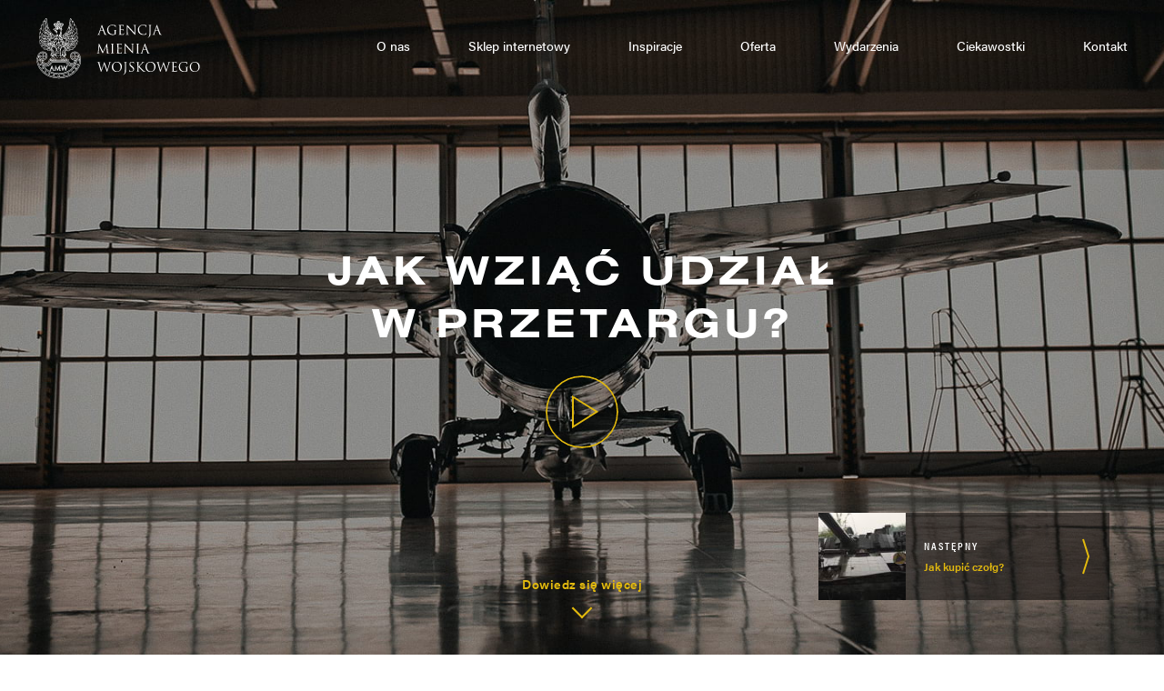

--- FILE ---
content_type: text/html; charset=UTF-8
request_url: https://wtwoichrekach.amw.com.pl/oferta/37/jak-wziac-udzial-w
body_size: 5702
content:
<!DOCTYPE html>
<html lang="pl">
    <head>
        <meta charset="utf-8" />
        <meta name="viewport" content="width=device-width, initial-scale=1" />
        <meta name="Description" content="" />
        <meta name="Keywords" content="" />
        <meta name="Robots" content="index,follow" />
        <meta name="format-detection" content="telephone=no" />
        <title>Jak wziąć udział w przetargu? | AMW W Twoich rękach</title>

        <link rel="stylesheet" href="https://use.fontawesome.com/releases/v5.0.13/css/all.css" integrity="sha384-DNOHZ68U8hZfKXOrtjWvjxusGo9WQnrNx2sqG0tfsghAvtVlRW3tvkXWZh58N9jp" crossorigin="anonymous" />

        <link rel="stylesheet" href="https://use.typekit.net/qld8sdg.css">

        <!--[if lt IE 9]>
            <script src="/js/html5shiv.js"></script>
        <![endif]-->

        <link rel="stylesheet" href="/css/fonts.css" />
        <link rel="stylesheet" href="/css/animate.css" />
        <link rel="stylesheet" href="/css/baguette-box.min.css" />
        <link rel="stylesheet" href="/css/owl-carousel/owl.carousel.css" />
        <link rel="stylesheet" href="/css/owl-carousel/owl.theme.default.css" />
        <link rel="stylesheet" href="/css/jquery.mCustomScrollbar.css" />
        <link rel="stylesheet" href="/css/main.css?id=8" />

        <link rel="shortcut icon" href="/img/favicon.ico" />

        <script type="text/javascript" src="https://maps.google.com/maps/api/js?v=3&key=AIzaSyBKYEAlbCKOG7xKNWlA6_TRXCUA7ptM9ys" crossorigin="anonymous"></script>

        <script src="/js/jquery-3.7.1.min.js"></script>
<script src="/js/jquery.scrollTo.js"></script>
<script src="/js/jquery-viewport-checker.js"></script>
<script src="/js/retina.js"></script>
<script src="/js/velocity.js"></script>
<script src="/js/owl.carousel.min.js"></script>
<script src="/js/jquery.mCustomScrollbar.min.js"></script>
<script src="/js/infobox.js"></script>


        <meta property="og:image" content="http://wtwoichrekach.amw.com.pl/img/facebook-02.jpg" />
        <meta property="og:image:width" content="200" />
        <meta property="og:image:height" content="200" />
        <meta property="og:title" content="Agencja Mienia Wojskowego" />
        <meta property="og:description" content="Wszystko w Twoich rękach" />

        <script nonce="77f855b3aea2b7aa5b931e595cc716fc9f60b469">
          (function(i,s,o,g,r,a,m){i['GoogleAnalyticsObject']=r;i[r]=i[r]||function(){
          (i[r].q=i[r].q||[]).push(arguments)},i[r].l=1*new Date();a=s.createElement(o),
          m=s.getElementsByTagName(o)[0];a.async=1;a.src=g;m.parentNode.insertBefore(a,m)
          })(window,document,'script','https://www.google-analytics.com/analytics.js','ga');

        ga('create', 'UA-133415909-1', 'auto');
        ga('require', 'displayfeatures');
        ga('send', 'pageview');
        </script>
     </head>
     <body id="top-anchor" class="body-subpage body-offer">
        <section id="page-loading-layer" class="page-loading-layer">

        </section>

        <section id="main-menu" class="slide-menu slide-menu--slide-fade slide-menu--right main-menu">
            <div class="slide-menu__wrapper">

                <div class="slide-menu__inner">
                    <header class="slide-menu__header">
                        <a class="logo-amw logo-amw--light logo-amw--very-small" href="/">Agencja Mienia Wojskowego</a>
                    </header>

                    <section class="slide-menu__content">
                        <nav class="vertical-menu">
                            <ul>
                                <li>
                                    <a href="/o-nas">
                                    O nas
                                    </a>
                                </li>

                                <li>
                                    <a href="https://sklep.amw.com.pl/" target="_blank">
                                    Sklep internetowy
                                    </a>
                                </li>

                                <li>
                                    <a href="/#inspiracje">
                                    Inspiracje
                                    </a>
                                </li>

                                <li>
                                    <a href="/#oferta">
                                    Oferta
                                    </a>
                                </li>

                                <li>
                                    <a href="/wydarzenia">
                                    Wydarzenia
                                    </a>
                                </li>

                                <li>
                                    <span class="ajax-overlayer-button" data-overlayer-id="1" data-id="41">
                                    Ciekawostki
                                    </span>
                                </li>

                                <li>
                                    <a href="/kontakt">
                                    Kontakt
                                    </a>
                                </li>
                            </ul>
                        </nav>
                    </section>

                    <section class="slide-menu__social-media">
                        <ul class="social-media">
                            <li>
                                <a class="icon-facebook" href="https://www.facebook.com/agencja.mienia.wojskowego/" target="_blank">
                                Facebook
                                </a>
                            </li>

                            <li>
                                <a class="icon-youtube" href="https://www.youtube.com/user/AMieniaWojskowego" target="_blank">
                                YouTube
                                </a>
                            </li>
                        </ul>
                    </section>
                </div>
            </div>
        </section>

        <div id="menu-toggler" class="menu-toggler">
            <div class="icon-hamburger icon-hamburger--light">
                <div class="icon-hamburger__inner">
                    <div></div>
                    <div></div>
                    <div></div>
                    <div class="icon-hamburger__hover-item"></div>
                    <div class="icon-hamburger__hover-item"></div>
                    <div class="icon-hamburger__hover-item"></div>
                </div>
            </div>
        </div>

        <div id="mask-amw" class="page-cover">
            <div class="page-cover__mask-layer">
                <div class="wrapper">
                    <div>
                        <div class="page-cover__mask-container">
                            <div class="mask mask--amw">
                                <div class="mask__core"></div>
                                <div class="mask__fill mask__fill--top"></div>
                                <div class="mask__fill mask__fill--bottom"></div>
                                <div class="mask__fill mask__fill--left"></div>
                                <div class="mask__fill mask__fill--right"></div>
                            </div>
                        </div>
                    </div>
                </div>
            </div>

            <div class="page-cover__content-layer">
                <div class="wrapper">
                    <div>
                        <div class="page-cover__wrapper">
                            <div class="page-cover__inner">
                                <section class="page-cover-section">
                                    <div class="page-cover-section__row-00">
                                        <div class="lead-text">
                                            <p>
                                            Obejrzyj historie. Zainspiruj się.

                                            <span class="line">
                                            Zacznij działać.
                                            </span>
                                            </p>
                                        </div>
                                    </div>

                                    <div class="page-cover-section__row-01">
                                        <button class="downwards page-cover__reveal-button" type="button">
                                            <div class="downwards__wrapper">
                                                <div class="downwards__description-container">
                                                    <div class="downwards__description">
                                                    Zrób pierwszy krok
                                                    </div>
                                                </div>

                                                <div class="downwards__arrow-container">
                                                    <div class="downwards__icon icon-arrow icon-arrow--down icon-arrow--medium"></div>
                                                </div>
                                            </div>
                                        </button>
                                    </div>
                                </section>
                            </div>
                        </div>
                    </div>
                </div>
            </div>
        </div>

        <section class="site-wrapper">
            <header id="site-header" class="site-header">
                <section id="site-bar" class="site-bar">
                    <div class="site-bar__wrapper">
                        <div class="site-bar__inner">
                            <div class="container">
                                <div class="column col-3">
                                    <h1 class="site-title">
                                        <a class="logo-amw logo-amw--light" href="/">Agencja Mienia Wojskowego</a>
                                    </h1>
                                </div>

                                <div class="column col-9 site-bar__menu">
                                    <nav class="horizontal-menu horizontal-menu--light">
                                        <ul>
                                            <li>
                                                <a class="horizontal-menu-item" href="/o-nas">
                                                O nas
                                                </a>
                                            </li>

                                            <li>
                                                <a href="https://sklep.amw.com.pl/" target="_blank">
                                                Sklep internetowy
                                                </a>
                                            </li>

                                            <li>
                                                <a class="horizontal-menu-item" href="/#inspiracje">
                                                Inspiracje
                                                </a>
                                            </li>

                                            <li>
                                                <a class="horizontal-menu-item" href="/#oferta">
                                                Oferta
                                                </a>

                                                <ul>
                                                                                                        <li>
                                                        <a class="submenu-item" href="/oferta/39/jak-zrobic-zakupy-w">
                                                            <div class="submenu-item__order"></div>
                                                            <div class="submenu-item__content">Jak zrobić zakupy <span class="line">w AMW?</span></div>
                                                        </a>
                                                    </li>                                                    <li>
                                                        <a class="submenu-item" href="/oferta/38/jak-kupic-nieruchomosc">
                                                            <div class="submenu-item__order"></div>
                                                            <div class="submenu-item__content">Jak kupić nieruchomość?</div>
                                                        </a>
                                                    </li>                                                    <li>
                                                        <a class="submenu-item" href="/oferta/37/jak-wziac-udzial-w">
                                                            <div class="submenu-item__order"></div>
                                                            <div class="submenu-item__content">Jak wziąć udział w przetargu?</div>
                                                        </a>
                                                    </li>                                                    <li>
                                                        <a class="submenu-item" href="/oferta/36/jak-kupic-czolg">
                                                            <div class="submenu-item__order"></div>
                                                            <div class="submenu-item__content">Jak kupić czołg?</div>
                                                        </a>
                                                    </li>                                                    <li>
                                                        <a class="submenu-item" href="/oferta/40/pomagamy-zolnierzom">
                                                            <div class="submenu-item__order"></div>
                                                            <div class="submenu-item__content">Pomagamy żołnierzom</div>
                                                        </a>
                                                    </li>
                                                </ul>
                                            </li>

                                            <li>
                                                <a class="horizontal-menu-item" href="/wydarzenia">
                                                Wydarzenia
                                                </a>
                                            </li>

                                            <li>
                                                <span class="horizontal-menu-item ajax-overlayer-button" data-overlayer-id="1" data-id="41">
                                                Ciekawostki
                                                </span>
                                            </li>

                                            <li>
                                                <a class="horizontal-menu-item" href="/kontakt">
                                                Kontakt
                                                </a>
                                            </li>
                                        </ul>
                                    </nav>
                                </div>
                            </div>
                        </div>
                    </div>
                </section>

                                                                <div class="full-dimensions-background">
                                                    <div class="full-dimensions-background__background-container">
                                                        <div class="full-dimensions-background__background" style="background-image: url('/uploads/items/11/37.jpg');">
                                                        </div>
                                                    </div>

                                                    <div class="full-dimensions-background__content-container">
                                                        <div class="wrapper">
                                                            <div>
                                                                <section class="site-header__wrapper">
                                                                    <div class="site-header__inner">
                                                                        <section class="subpage-site-header">
                                                                            <div class="subpage-site-header__layer">
                                                                                <div class="subpage-site-header__wrapper">
                                                                                    <div class="subpage-site-header__row-00">
                                                                                        <h1 class="subpage-site-title">Jak wziąć udział w przetargu?</h1>
                                                                                    </div>

                                                                                    <div class="subpage-site-header__row-01">
                                                                                        <button class="button-play button-play--spectacular ajax-overlayer-button" data-id="37" data-overlayer-id="1" type="button">
                                                                                        
                                                                                        Play
                                                                                        </button>
                                                                                    </div>

                                                                                                                                                                        <div class="subpage-site-header__next-item">
                                                                                        <a class="next-item-box" href="/oferta/36/jak-kupic-czolg">
                                                                                            <div class="next-item-box__wrapper">
                                                                                                <div class="next-item-box__picture-container" style="background-image: url('/uploads/items/11/36-thumbnail.jpg');">

                                                                                                </div>

                                                                                                <div class="next-item-box__content-container">
                                                                                                    <div class="wrapper">
                                                                                                        <div>
                                                                                                            <div class="next-item-box__inner">
                                                                                                                <div class="next-item-box__content">
                                                                                                                    <h3 class="next-item-box__title">Następny</h3>

                                                                                                                    <h4 class="next-item-box__item-name">
                                                                                                                    Jak kupić czołg?
                                                                                                                    </h4>
                                                                                                                </div>

                                                                                                                <div class="next-item-box__arrow-container">
                                                                                                                    <div class="wrapper">
                                                                                                                        <div>
                                                                                                                            <div class="next-item-box__arrow icon-spectacular-arrow">

                                                                                                                            </div>
                                                                                                                        </div>
                                                                                                                    </div>
                                                                                                                </div>
                                                                                                            </div>
                                                                                                        </div>
                                                                                                    </div>
                                                                                                </div>
                                                                                            </div>
                                                                                        </a>
                                                                                    </div>

                                                                                    
                                                                                </div>
                                                                            </div>
                                                                        </section>

                                                                        <div class="site-header__downwards-container">
                                                                            <a class="downwards" href="#content" data-anchor-type="blank">
                                                                                <div class="downwards__wrapper">
                                                                                    <div class="downwards__description-container">
                                                                                        <div class="downwards__description">
                                                                                        Dowiedz się więcej
                                                                                        </div>
                                                                                    </div>

                                                                                    <div class="downwards__arrow-container">
                                                                                        <div class="downwards__icon icon-arrow icon-arrow--down icon-arrow--medium"></div>
                                                                                    </div>
                                                                                </div>
                                                                            </a>
                                                                        </div>
                                                                    </div>
                                                                </section>
                                                            </div>
                                                        </div>
                                                    </div>
                                                </div>
            </header>

            <main id="content-anchor" class="site-content">
                                <section class="site-section site-section--light section-08">
                    <div class="site-section__layer">
                        <div class="site-section__wrapper">
                            <div class="site-section__inner">
                                <div class="site-section__row site-section__row--narrow">
                                    <header class="section-header">
                                        <div class="section-header__core">
                                            <h2 class="extended-title">
                                                <div class="extended-title__introduction">
                                                    <div class="introduction-title">Powojskowy sprzęt i nieruchomości</div>
                                                </div>

                                                <div class="extended-title__core">
                                                    <div class="section-title-02">Jak wziąć udział w przetargu?</div>
                                                </div>
                                            </h2>
                                        </div>
                                    </header>

                                    <section class="site-section__content">
                                        <article class="short-article">
                                            <div class="short-article__wrapper">
                                                <div class="short-article__inner">
                                                    <div class="container short-article__container">
                                                        <div class="column col-6">
                                                            <div class="short-article__excerpt">
                                                                <div class="excerpt">
                                                                    <p>
                                                                    Większość sprzętu AMW można nabyć wyłącznie drogą przetargową. Informacje o przetargach i listy sprzętu  pojawiają się na naszej stronie internetowej odpowiednio wcześniej, żebyś mógł się przygotować.
                                                                    </p>
                                                                </div>
                                                            </div>
                                                        </div>

                                                        <div class="column col-6">
                                                            <div class="short-article__content">
                                                                <div class="decorated-text">
                                                                    <div class="text text--large">
                                                                        <p>Z przetargami powinni się zapoznać zwłaszcza ci, którzy zainteresowani są zakupem pojazdów militarnych, nieruchomości,broni i odpadów. Wiele z tych przetargów to mienie koncesjonowane, więc do przeglądania szczegółów oferty potrzebne jest hasło, a do nabycia - koncesja MSWiA. Niezależnie od tego co kupujesz, udział w przetargu składa się z kilku kluczowych punktów.</p>
                                                                    </div>
                                                                </div>
                                                            </div>
                                                        </div>
                                                    </div>
                                                </div>
                                            </div>
                                        </article>
                                    </section>
                                </div>
                            </div>
                        </div>
                    </div>
                </section>

                <section class="site-section site-section--light section-09">
                    <div class="site-section__wrapper">
                        <div class="site-section__inner">
                            <header class="picture-header" style="background-image: url('/uploads/items/11/37-subsection.jpg');">
                                <div class="picture-header__layer">
                                    <div class="picture-header__wrapper">
                                        <h2 class="section-title-03">
                                            <div class="section-title-03__introduction">Jak to zrobić</div>
                                        
                                            <div class="section-title-03__core">Krok po kroku</div>
                                        </h2>
                                    </div>
                                </div>
                            </header>

                            <section class="site-section__content">
                                <ul class="contents-list">
                                                                        <li>
                                        <div class="contents-list-item">
                                            <div class="contents-list-item__wrapper">
                                                <div class="contents-list-item__inner">
                                                    <div class="container contents-list-item__main-container">
                                                        <div class="column col-6 contents-list-item__header-column">
                                                            <header class="contents-list-item__header">
                                                                <div class="order-title">
                                                                    <div class="contents-list-item__order order-title__order">
                                                                    
                                                                    </div>

                                                                    <div class="order-title__title">
                                                                    Przygotuj się do przetargu
                                                                    </div>
                                                                </div>
                                                            </header>
                                                        </div>

                                                        <div class="column col-6 contents-list-item__content-column">
                                                            <div class="contents-list-item__content">
                                                                <ul>
<li>Znajdź sprzęt lub nieruchomość na naszej stronie internetowej.</li>
<li>Zapoznaj się z umieszczonymi tam <strong>warunkami</strong> przetargu</li>
<li>Wpłać wadium czyli <strong>zabezpieczenie w wysokości 10%</strong> wartości ceny wywoławczej, które zostanie zaliczone w poczet wylicytowanej ceny, jeśli wygrasz przetarg.</li>
</ul>
                                                        
                                                            </div>
                                                        </div>
                                                    </div>
                                                </div>
                                            </div>
                                        </div>
                                    </li>                                    <li>
                                        <div class="contents-list-item">
                                            <div class="contents-list-item__wrapper">
                                                <div class="contents-list-item__inner">
                                                    <div class="container contents-list-item__main-container">
                                                        <div class="column col-6 contents-list-item__header-column">
                                                            <header class="contents-list-item__header">
                                                                <div class="order-title">
                                                                    <div class="contents-list-item__order order-title__order">
                                                                    
                                                                    </div>

                                                                    <div class="order-title__title">
                                                                    Weź udział w przetargu
                                                                    </div>
                                                                </div>
                                                            </header>
                                                        </div>

                                                        <div class="column col-6 contents-list-item__content-column">
                                                            <div class="contents-list-item__content">
                                                                <ul>
<li>W przypadku przetargu ustnego: w dniu przetargu złóż <strong>wymagane dokumenty</strong> w oddziale AMW, a następnie przystąp do licytacji.</li>
<li>W przypadku przetargu pisemnego: we wskazanym terminie i na wypełnionym formularzu (dostępnym na stronie AMW, w placówkach Agencji) złóż ofertę.</li>
<li>Formularz wyślij pocztą lub złóż osobiście w siedzibie AMW, która organizuje przetarg.</li>
</ul>
<div><span><br /></span></div>
                                                        
                                                            </div>
                                                        </div>
                                                    </div>
                                                </div>
                                            </div>
                                        </div>
                                    </li>                                    <li>
                                        <div class="contents-list-item">
                                            <div class="contents-list-item__wrapper">
                                                <div class="contents-list-item__inner">
                                                    <div class="container contents-list-item__main-container">
                                                        <div class="column col-6 contents-list-item__header-column">
                                                            <header class="contents-list-item__header">
                                                                <div class="order-title">
                                                                    <div class="contents-list-item__order order-title__order">
                                                                    
                                                                    </div>

                                                                    <div class="order-title__title">
                                                                    Podpisz umowę i zacznij działać
                                                                    </div>
                                                                </div>
                                                            </header>
                                                        </div>

                                                        <div class="column col-6 contents-list-item__content-column">
                                                            <div class="contents-list-item__content">
                                                                <ul>
<li>Po oficjalnym zamknięciu przetargu dostajesz informację potwierdzającą jego wyniki.</li>
<li>Jeśli wygrałeś podpisujesz <strong>umowę sprzedaży</strong>, a w przypadku nieruchomości także <strong>akt notarialny.</strong></li>
<li>Wpłać na konto odpowiednią kwotę i w wyznaczonym terminie odbierz sprzęt lub pojazd, albo zacznij działać na swojej nieruchomości.</li>
</ul>
                                                        
                                                            </div>
                                                        </div>
                                                    </div>
                                                </div>
                                            </div>
                                        </div>
                                    </li>
                                </ul>
                            </section>
                        </div>
                    </div>
                </section>

                                <section id="oferta-anchor" class="site-section section-06 ga-section" data-ga-id="oferta">
                    <div class="site-section__layer">
                        <div class="site-section__wrapper">
                            <div class="site-section__inner">
                                <header class="section-header section-header--type-01 section-header--higher">
                                    <div class="section-header__core">
                                        <h2 class="spectacular-section-title">
                                            <div class="spectacular-section-title__wrapper">
                                                <div id="animated-item-15" class="spectacular-section-title__spectacular-part">
                                                Oferta
                                                </div>

                                                <div id="animated-item-16" class="spectacular-section-title__further-part">
                                                Zainspirowany?
                                                </div>
                                            </div>
                                        </h2>
                                    </div>

                                    <div class="section-header__description">
                                        <div id="animated-item-17" class="section-contents section-contents--type-01">
                                            <p>
                                            Sprawdź, czym się zajmujemy:
                                            </p>
                                        </div>
                                    </div>
                                </header>

                                <section class="site-section__content">
                                    <ul class="information-boxes information-boxes--irregular">
                                                                                <li>
                                            <article class="information-box">
                                                <div class="information-box__wrapper">
                                                    <div class="information-box__inner">
                                                        <div class="information-box__symbol-container">
                                                            <div class="information-box__symbol"></div>
                                                        </div>

                                                        <div class="information-box__description-container">
                                                            <div class="information-box__description">
                                                            Jak zrobić zakupy <span class="line">w AMW?</span>
                                                            </div>
                                                        </div>

                                                        <div class="information-box__button-container">
                                                            <a class="simple-button-with-icon simple-button-with-icon--large simple-button-with-icon--medium-into-light" href="/oferta/39/jak-zrobic-zakupy-w">
                                                                <div class="simple-button-with-icon__wrapper">
                                                                    <div class="simple-button-with-icon__inner">
                                                                        <div class="simple-button-with-icon__content-container">
                                                                        Czytaj więcej
                                                                        </div>

                                                                        <div class="simple-button-with-icon__icon-container">
                                                                            <div class="simple-button-with-icon__icon icon-arrow icon-arrow--very-small icon-arrow--medium icon-arrow--right"></div>
                                                                        </div>
                                                                    </div>
                                                                </div>
                                                            </a>
                                                        </div>
                                                    </div>
                                                </div>
                                            </article>
                                        </li>                                        <li>
                                            <article class="information-box">
                                                <div class="information-box__wrapper">
                                                    <div class="information-box__inner">
                                                        <div class="information-box__symbol-container">
                                                            <div class="information-box__symbol"></div>
                                                        </div>

                                                        <div class="information-box__description-container">
                                                            <div class="information-box__description">
                                                            Jak kupić nieruchomość?
                                                            </div>
                                                        </div>

                                                        <div class="information-box__button-container">
                                                            <a class="simple-button-with-icon simple-button-with-icon--large simple-button-with-icon--medium-into-light" href="/oferta/38/jak-kupic-nieruchomosc">
                                                                <div class="simple-button-with-icon__wrapper">
                                                                    <div class="simple-button-with-icon__inner">
                                                                        <div class="simple-button-with-icon__content-container">
                                                                        Czytaj więcej
                                                                        </div>

                                                                        <div class="simple-button-with-icon__icon-container">
                                                                            <div class="simple-button-with-icon__icon icon-arrow icon-arrow--very-small icon-arrow--medium icon-arrow--right"></div>
                                                                        </div>
                                                                    </div>
                                                                </div>
                                                            </a>
                                                        </div>
                                                    </div>
                                                </div>
                                            </article>
                                        </li>                                        <li>
                                            <article class="information-box">
                                                <div class="information-box__wrapper">
                                                    <div class="information-box__inner">
                                                        <div class="information-box__symbol-container">
                                                            <div class="information-box__symbol"></div>
                                                        </div>

                                                        <div class="information-box__description-container">
                                                            <div class="information-box__description">
                                                            Jak wziąć udział w przetargu?
                                                            </div>
                                                        </div>

                                                        <div class="information-box__button-container">
                                                            <a class="simple-button-with-icon simple-button-with-icon--large simple-button-with-icon--medium-into-light" href="/oferta/37/jak-wziac-udzial-w">
                                                                <div class="simple-button-with-icon__wrapper">
                                                                    <div class="simple-button-with-icon__inner">
                                                                        <div class="simple-button-with-icon__content-container">
                                                                        Czytaj więcej
                                                                        </div>

                                                                        <div class="simple-button-with-icon__icon-container">
                                                                            <div class="simple-button-with-icon__icon icon-arrow icon-arrow--very-small icon-arrow--medium icon-arrow--right"></div>
                                                                        </div>
                                                                    </div>
                                                                </div>
                                                            </a>
                                                        </div>
                                                    </div>
                                                </div>
                                            </article>
                                        </li>                                        <li>
                                            <article class="information-box">
                                                <div class="information-box__wrapper">
                                                    <div class="information-box__inner">
                                                        <div class="information-box__symbol-container">
                                                            <div class="information-box__symbol"></div>
                                                        </div>

                                                        <div class="information-box__description-container">
                                                            <div class="information-box__description">
                                                            Jak kupić czołg?
                                                            </div>
                                                        </div>

                                                        <div class="information-box__button-container">
                                                            <a class="simple-button-with-icon simple-button-with-icon--large simple-button-with-icon--medium-into-light" href="/oferta/36/jak-kupic-czolg">
                                                                <div class="simple-button-with-icon__wrapper">
                                                                    <div class="simple-button-with-icon__inner">
                                                                        <div class="simple-button-with-icon__content-container">
                                                                        Czytaj więcej
                                                                        </div>

                                                                        <div class="simple-button-with-icon__icon-container">
                                                                            <div class="simple-button-with-icon__icon icon-arrow icon-arrow--very-small icon-arrow--medium icon-arrow--right"></div>
                                                                        </div>
                                                                    </div>
                                                                </div>
                                                            </a>
                                                        </div>
                                                    </div>
                                                </div>
                                            </article>
                                        </li>                                        <li>
                                            <article class="information-box">
                                                <div class="information-box__wrapper">
                                                    <div class="information-box__inner">
                                                        <div class="information-box__symbol-container">
                                                            <div class="information-box__symbol"></div>
                                                        </div>

                                                        <div class="information-box__description-container">
                                                            <div class="information-box__description">
                                                            Pomagamy żołnierzom
                                                            </div>
                                                        </div>

                                                        <div class="information-box__button-container">
                                                            <a class="simple-button-with-icon simple-button-with-icon--large simple-button-with-icon--medium-into-light" href="/oferta/40/pomagamy-zolnierzom">
                                                                <div class="simple-button-with-icon__wrapper">
                                                                    <div class="simple-button-with-icon__inner">
                                                                        <div class="simple-button-with-icon__content-container">
                                                                        Czytaj więcej
                                                                        </div>

                                                                        <div class="simple-button-with-icon__icon-container">
                                                                            <div class="simple-button-with-icon__icon icon-arrow icon-arrow--very-small icon-arrow--medium icon-arrow--right"></div>
                                                                        </div>
                                                                    </div>
                                                                </div>
                                                            </a>
                                                        </div>
                                                    </div>
                                                </div>
                                            </article>
                                        </li>
                                    </ul>
                                </section>
                            </div>
                        </div>
                    </div>
                </section>

                <section class="site-section site-section--light section-07 ga-section" data-ga-id="kafelki">
                    <div class="site-section__layer">
                        <div class="site-section__wrapper">
                            <div class="site-section__inner">
                                <header class="section-header">
                                    <div class="section-header__core">
                                        <h2 class="extended-title">
                                            <div id="animated-item-18" class="extended-title__introduction">
                                                <div class="introduction-title">Czym jest</div>
                                            </div>

                                            <div id="animated-item-19" class="extended-title__core">
                                                <div class="section-title">Agencja Mienia <span class="line">Wojskowego</span></div>
                                            </div>
                                        </h2>
                                    </div>

                                    <div class="section-header__description">
                                        <div id="animated-item-20" class="section-contents">
                                            <p>
                                            Dowiedz się więcej o nas:
                                            </p>
                                        </div>
                                    </div>
                                </header>

                                <section class="site-section__content">
                                    <section class="tiles">
                                        <div class="tiles__wrapper">
                                            <div class="tiles__row">
                                                <div class="tiles__item">
                                                    <a class="tile" href="/o-nas">
                                                        <div class="tile__wrapper">
                                                            <div class="tile__background-layer">
                                                                <div class="tile__background" style="background-image: url('/img/tiles/tile-01.jpg');"></div>
                                                            </div>

                                                            <div class="tile__content-layer">
                                                                <div class="tile__content">
                                                                    <h3 class="tile__title">O nas</h3>
                                                                </div>
                                                            </div>

                                                            <div class="tile__description-layer">
                                                                <div class="wrapper">
                                                                    <div>
                                                                        <div class="tile__description">

                                                                        </div>
                                                                    </div>
                                                                </div>
                                                            </div>

                                                            <div class="tile__description-layer">
                                                                <div class="wrapper">
                                                                    <div>
                                                                        <div class="tile__description">
                                                                            <button class="simple-button-with-icon simple-button-with-icon--medium-into-light" type="button">
                                                                                <div class="simple-button-with-icon__wrapper">
                                                                                    <div class="simple-button-with-icon__inner">
                                                                                        <div class="simple-button-with-icon__content-container">
                                                                                        Czytaj więcej
                                                                                        </div>

                                                                                        <div class="simple-button-with-icon__icon-container">
                                                                                            <div class="simple-button-with-icon__icon icon-arrow icon-arrow--very-small icon-arrow--medium icon-arrow--right"></div>
                                                                                        </div>
                                                                                    </div>
                                                                                </div>
                                                                            </button>
                                                                        </div>
                                                                    </div>
                                                                </div>
                                                            </div>
                                                        </div>
                                                    </a>
                                                </div>

                                                <div class="tiles__item">
                                                    <a class="tile tile--flat" href="/wydarzenia">
                                                        <div class="tile__wrapper">
                                                            <div class="tile__background-layer">
                                                                <div class="tile__background" style="background-image: url('/img/tiles/tile-02.jpg');"></div>
                                                            </div>

                                                            <div class="tile__content-layer">
                                                                <div class="tile__content">
                                                                    <h3 class="tile__title">Wydarzenia</h3>
                                                                </div>
                                                            </div>

                                                            <div class="tile__description-layer">
                                                                <div class="wrapper">
                                                                    <div>
                                                                        <div class="tile__description">
                                                                            <button class="simple-button-with-icon simple-button-with-icon--medium-into-light" type="button">
                                                                                <div class="simple-button-with-icon__wrapper">
                                                                                    <div class="simple-button-with-icon__inner">
                                                                                        <div class="simple-button-with-icon__content-container">
                                                                                        Czytaj więcej
                                                                                        </div>

                                                                                        <div class="simple-button-with-icon__icon-container">
                                                                                            <div class="simple-button-with-icon__icon icon-arrow icon-arrow--very-small icon-arrow--medium icon-arrow--right"></div>
                                                                                        </div>
                                                                                    </div>
                                                                                </div>
                                                                            </button>
                                                                        </div>
                                                                    </div>
                                                                </div>
                                                            </div>
                                                        </div>
                                                    </a>
                                                </div>

                                                <div class="tiles__item">
                                                    <article class="tile tile--flat ajax-overlayer-button" data-overlayer-id="1" data-id="41">
                                                        <div class="tile__wrapper">
                                                            <div class="tile__background-layer">
                                                                <div class="tile__background" style="background-image: url('/img/tiles/tile-03.jpg');"></div>
                                                            </div>

                                                            <div class="tile__content-layer">
                                                                <div class="tile__content">
                                                                    <h3 class="tile__title">Czy wiesz, że...?</h3>
                                                                </div>
                                                            </div>

                                                            <div class="tile__description-layer">
                                                                <div class="wrapper">
                                                                    <div>
                                                                        <div class="tile__description">

                                                                        </div>
                                                                    </div>
                                                                </div>
                                                            </div>

                                                            <div class="tile__button-layer">
                                                                <div class="wrapper">
                                                                    <div>
                                                                        <button class="button-play button-play--small tile__button" type="button">
                                                                        Play
                                                                        </button>
                                                                    </div>
                                                                </div>
                                                            </div>
                                                        </div>
                                                    </article>
                                                </div>
                                            </div>
                                        </div>
                                    </section>
                                </section>
                            </div>
                        </div>
                    </div>
                </section>
            </main>

            <footer class="site-footer">
                <div class="site-footer__layer">
                    <div class="site-footer__wrapper">
                        <div class="site-footer__inner">
                            <div class="site-footer__row-00">
                                <div class="site-footer__container-00 container">
                                    <div class="column col-4 site-footer__logo-column">
                                        <a class="logo-amw logo-amw--light" href="/">Agencja Mienia Wojskowego</a>
                                    </div>

                                    <div class="column col-8 site-footer__menu-column">
                                        <div class="site-footer__container-02 container">
                                            <div class="column col-4">
                                                <div class="links-container">
                                                    <div class="links-container__wrapper">
                                                        <nav class="menu">
                                                            <ul>
                                                                <li>
                                                                    <a href="/o-nas" data-anchor-type="blank">
                                                                    O nas
                                                                    </a>
                                                                </li>

                                                                <li>
                                                                    <a href="https://sklep.amw.com.pl/" target="_blank">
                                                                    Sklep internetowy
                                                                    </a>
                                                                </li>

                                                                <li>
                                                                    <a href="/#inspiracje" data-anchor-type="blank">
                                                                    Inspiracje
                                                                    </a>
                                                                </li>

                                                                <li>
                                                                    <a href="/#oferta" data-anchor-type="blank">
                                                                    Oferta
                                                                    </a>
                                                                </li>
                                                            </ul>
                                                        </nav>
                                                    </div>
                                                </div>
                                            </div>

                                            <div class="column col-4">
                                                <div class="links-container">
                                                    <div class="links-container__wrapper">
                                                        <nav class="menu">
                                                            <ul>
                                                                <li>
                                                                    <a href="/wydarzenia">
                                                                    Wydarzenia
                                                                    </a>
                                                                </li>

                                                                <li>
                                                                    <span class="ajax-overlayer-button" data-overlayer-id="1" data-id="41">
                                                                    Ciekawostki
                                                                    </span>
                                                                </li>

                                                                <li>
                                                                    <a href="/kontakt">
                                                                    Kontakt
                                                                    </a>
                                                                </li>
                                                            </ul>
                                                        </nav>
                                                    </div>
                                                </div>
                                            </div>

                                            <div class="column col-4">
                                                <div class="links-container">
                                                    <div class="links-container__wrapper">
                                                        <ul class="social-media">
                                                            <li>
                                                                <a class="icon-facebook" href="https://www.facebook.com/agencja.mienia.wojskowego/" target="_blank">
                                                                Facebook
                                                                </a>
                                                            </li>

                                                            <li>
                                                                <a class="icon-youtube" href="https://www.youtube.com/user/AMieniaWojskowego" target="_blank">
                                                                YouTube
                                                                </a>
                                                            </li>
                                                        </ul>
                                                    </div>
                                                </div>
                                            </div>
                                        </div>
                                    </div>
                                </div>
                            </div>

                            <div class="site-footer__row-01">
                                <div class="site-footer__container-01 container">
                                    <div class="column col-4">
                                        <div class="copyright">
                                            <p>
                                            © 2018 AMW. Wszelkie prawa zastrzeżone.
                                            </p>
                                        </div>
                                    </div>

                                    <div class="column col-4">
                                        <ul class="horizontal-links">
                                            <li>
                                                <span class="ajax-overlayer-button" data-id="3" data-overlayer-id="2">Polityka prywatności</span>
                                            </li>
                                        </ul>
                                    </div>

                                    <div class="column col-4">
                                        <div class="created-by">
                                            <div class="created-by__description">
                                                <p>
                                                Designed by
                                                </p>
                                            </div>

                                            <div class="created-by__author">
                                                <a class="logo-jwg logo-jwg--light" href="http://john-weston.com" target="_blank">John Weston Group</a>
                                            </div>
                                        </div>
                                    </div>
                                </div>
                            </div>
                        </div>
                    </div>
                </div>
            </footer>
        </section>

        <section id="overlayer" class="overlayer overlayer-01" data-overlayer-id="1">
            <div class="overlayer__close">
                <div class="icon-plus icon-plus--medium icon-plus--rotated">
                    <div></div>
                    <div></div>
                </div>
            </div>

            <div class="overlayer__inner">
                <section class="overlayer__content">

                </section>
            </div>

            <section class="overlayer__loading-layer">  
                <div class="wrapper">  
                    <div>
                        <div class="spinner spinner--large">
                            <i class="fa fa-circle-notch fa-spin" aria-hidden="true"></i>
                        </div>
                    </div>  
                </div>
            </section>
        </section>

        <section id="overlayer-02" class="overlayer overlayer-02" data-overlayer-id="2">
            <div class="overlayer__close">
                <div class="icon-plus icon-plus--medium icon-plus--rotated">
                    <div></div>
                    <div></div>
                </div>
            </div>

            <div class="overlayer__inner">
                <section class="overlayer__content">

                </section>
            </div>

            <section class="overlayer__loading-layer">  
                <div class="wrapper">  
                    <div>
                        <div class="spinner spinner--large">
                            <i class="fa fa-circle-notch fa-spin" aria-hidden="true"></i>
                        </div>
                    </div>  
                </div>
            </section>
        </section>

        <script src="/js/salvattore.min.js"></script>
<script src="/js/jHawk.js?id=240508"></script>
<script src="/js/classes.js?id=7"></script>
<script src="/js/main.js?id=240508"></script>
<script src="/js/map-2025.js"></script>

     </body>
</html>

--- FILE ---
content_type: text/css
request_url: https://wtwoichrekach.amw.com.pl/css/fonts.css
body_size: -328
content:
@font-face {
    font-family: 'Gilroy';
    src: url('fonts/gilroy/gilroy-bold/gilroy-bold.eot');
    src: url('fonts/gilroy/gilroy-bold/gilroy-bold.eot?#iefix') format('embedded-opentype'),
        url('fonts/gilroy/gilroy-bold/gilroy-bold.woff2') format('woff2'),
        url('fonts/gilroy/gilroy-bold/gilroy-bold.woff') format('woff'),
        url('fonts/gilroy/gilroy-bold/gilroy-bold.ttf') format('truetype');
    font-weight: 700;
    font-style: normal;
}

@font-face {
    font-family: 'Gilroy';
    src: url('fonts/gilroy/gilroy-medium/gilroy-medium.eot');
    src: url('fonts/gilroy/gilroy-medium/gilroy-medium.eot?#iefix') format('embedded-opentype'),
        url('fonts/gilroy/gilroy-medium/gilroy-medium.woff2') format('woff2'),
        url('fonts/gilroy/gilroy-medium/gilroy-medium.woff') format('woff'),
        url('fonts/gilroy/gilroy-medium/gilroy-medium.ttf') format('truetype');
    font-weight: 500;
    font-style: normal;
}

@font-face {
    font-family: 'Gilroy';
    src: url('fonts/gilroy/gilroy-regular/gilroy-regular.eot');
    src: url('fonts/gilroy/gilroy-regular/gilroy-regular.eot?#iefix') format('embedded-opentype'),
        url('fonts/gilroy/gilroy-regular/gilroy-regular.woff2') format('woff2'),
        url('fonts/gilroy/gilroy-regular/gilroy-regular.woff') format('woff'),
        url('fonts/gilroy/gilroy-regular/gilroy-regular.ttf') format('truetype');
    font-weight: 400;
    font-style: normal;
}



--- FILE ---
content_type: text/css
request_url: https://wtwoichrekach.amw.com.pl/css/owl-carousel/owl.carousel.css
body_size: 728
content:
/*
 *  Owl Carousel - Core
 */
.owl-carousel {
  display: none;
  width: 100%;
  -webkit-tap-highlight-color: transparent;
  /* position relative and z-index fix webkit rendering fonts issue */
  position: relative;
  z-index: 1; }
  .owl-carousel .owl-stage {
    position: relative;
    -ms-touch-action: pan-Y;
    -moz-backface-visibility: hidden;
    /* fix firefox animation glitch */ }
  .owl-carousel .owl-stage:after {
    content: ".";
    display: block;
    clear: both;
    visibility: hidden;
    line-height: 0;
    height: 0; }
  .owl-carousel .owl-stage-outer {
    position: relative;
    overflow: hidden;
    /* fix for flashing background */
    -webkit-transform: translate3d(0px, 0px, 0px); }
  .owl-carousel .owl-wrapper,
  .owl-carousel .owl-item {
    -webkit-backface-visibility: hidden;
    -moz-backface-visibility: hidden;
    -ms-backface-visibility: hidden;
    -webkit-transform: translate3d(0, 0, 0);
    -moz-transform: translate3d(0, 0, 0);
    -ms-transform: translate3d(0, 0, 0); }
  .owl-carousel .owl-nav.disabled,
  .owl-carousel .owl-dots.disabled {
    display: none; }
  .owl-carousel .owl-nav .owl-prev,
  .owl-carousel .owl-nav .owl-next,
  .owl-carousel .owl-dot {
    cursor: pointer;
    cursor: hand;
    -webkit-user-select: none;
    -khtml-user-select: none;
    -moz-user-select: none;
    -ms-user-select: none;
    user-select: none; }
  .owl-carousel.owl-loaded {
    display: block; }
  .owl-carousel.owl-loading {
    opacity: 0;
    display: block; }
  .owl-carousel.owl-hidden {
    opacity: 0; }
  .owl-carousel.owl-refresh .owl-item {
    visibility: hidden; }
  .owl-carousel.owl-drag .owl-item {
    -webkit-user-select: none;
    -moz-user-select: none;
    -ms-user-select: none;
    user-select: none; }
  .owl-carousel.owl-grab {
    cursor: move;
    cursor: grab; }
  .owl-carousel.owl-rtl {
    direction: rtl; }
  .owl-carousel.owl-rtl .owl-item {
    float: right; }
  .owl-carousel .owl-prev,
  .owl-carousel .owl-next {
    position: absolute;
    top: 50%;
    margin: -6px 0 0 0;
    -webkit-transition: all 0.2s linear;
    -moz-transition: all 0.2s linear;
    -o-transition: all 0.2s linear;
    transition: all 0.2s linear; }
  .owl-carousel .owl-prev {
    left: -20px; }
    @media (min-width: 380px) {
      .owl-carousel .owl-prev {
        left: -40px; } }
    @media (min-width: 768px) {
      .owl-carousel .owl-prev {
        left: -60px; } }
  .owl-carousel .owl-next {
    right: -20px; }
    @media (min-width: 380px) {
      .owl-carousel .owl-next {
        right: -40px; } }
    @media (min-width: 768px) {
      .owl-carousel .owl-next {
        right: -60px; } }
    @media (min-width: 1300px) {
      .owl-carousel .owl-next {
        right: -80px; } }
    @media (min-width: 1500px) {
      .owl-carousel .owl-next {
        right: -40px; } }
    @media (min-width: 1800px) {
      .owl-carousel .owl-next {
        right: -70px; } }
  .owl-carousel .owl-item {
    position: relative;
    min-height: 1px;
    float: left;
    -webkit-backface-visibility: hidden;
    -webkit-tap-highlight-color: transparent;
    -webkit-touch-callout: none;
    -webkit-box-sizing: border-box;
    -moz-box-sizing: border-box;
    box-sizing: border-box; }
  .owl-carousel .owl-item img {
    display: block; }
  .owl-carousel .disabled {
    opacity: .2;
    cursor: default !important; }
    .owl-carousel .disabled:hover .sharp-arrow:before, .owl-carousel .disabled:hover .sharp-arrow:after {
      background: #fff; }

.owl-carousel--one-direction .owl-prev {
  display: none; }

/* No Js */
.no-js .owl-carousel {
  display: block; }

.simple-owl-carousel .owl-prev,
.simple-owl-carousel .owl-next {
  margin: -10px 0 0 0; }
  @media (min-width: 1300px) {
    .simple-owl-carousel .owl-prev,
    .simple-owl-carousel .owl-next {
      margin: -12px 0 0 0; } }
  .simple-owl-carousel .owl-prev:hover .icon-nice-arrow:before, .simple-owl-carousel .owl-prev:hover .icon-nice-arrow:after,
  .simple-owl-carousel .owl-next:hover .icon-nice-arrow:before,
  .simple-owl-carousel .owl-next:hover .icon-nice-arrow:after {
    background: #074578; }
.simple-owl-carousel .owl-prev {
  left: -30px; }
  @media (min-width: 768px) {
    .simple-owl-carousel .owl-prev {
      left: -50px; } }
.simple-owl-carousel .owl-next {
  right: -30px; }
  @media (min-width: 768px) {
    .simple-owl-carousel .owl-next {
      right: -50px; } }

/*
 *  Owl Carousel - Animate Plugin
 */
.owl-carousel .animated {
  animation-duration: 1000ms;
  animation-fill-mode: both; }
.owl-carousel .owl-animated-in {
  z-index: 0; }
.owl-carousel .owl-animated-out {
  z-index: 1; }
.owl-carousel .fadeOut {
  animation-name: fadeOut; }

@keyframes fadeOut {
  0% {
    opacity: 1; }
  100% {
    opacity: 0; } }
/*
 * 	Owl Carousel - Auto Height Plugin
 */
.owl-height {
  transition: height 500ms ease-in-out; }

/*
 * 	Owl Carousel - Lazy Load Plugin
 */
.owl-carousel .owl-item .owl-lazy {
  opacity: 0;
  transition: opacity 400ms ease; }
.owl-carousel .owl-item img.owl-lazy {
  transform-style: preserve-3d; }

/*
 * 	Owl Carousel - Video Plugin
 */
.owl-carousel .owl-video-wrapper {
  position: relative;
  height: 100%;
  background: #000; }
.owl-carousel .owl-video-play-icon {
  position: absolute;
  height: 80px;
  width: 80px;
  left: 50%;
  top: 50%;
  margin-left: -40px;
  margin-top: -40px;
  background: url("owl.video.play.png") no-repeat;
  cursor: pointer;
  z-index: 1;
  -webkit-backface-visibility: hidden;
  transition: transform 100ms ease; }
.owl-carousel .owl-video-play-icon:hover {
  transform: scale(1.3, 1.3); }
.owl-carousel .owl-video-playing .owl-video-tn,
.owl-carousel .owl-video-playing .owl-video-play-icon {
  display: none; }
.owl-carousel .owl-video-tn {
  opacity: 0;
  height: 100%;
  background-position: center center;
  background-repeat: no-repeat;
  background-size: contain;
  transition: opacity 400ms ease; }
.owl-carousel .owl-video-frame {
  position: relative;
  z-index: 1;
  height: 100%;
  width: 100%; }


--- FILE ---
content_type: text/css
request_url: https://wtwoichrekach.amw.com.pl/css/main.css?id=8
body_size: 18691
content:
@keyframes Rotate {
  0% {
    transform: rotate(0); }
  100% {
    transform: rotate(360deg); } }
@keyframes Expose {
  0% {
    clip-path: polygon(0 0, 0 0, 0 100%, 0 100%);
    opacity: 0; }
  100% {
    clip-path: polygon(0 0, 100% 0, 100% 100%, 0 100%);
    opacity: 1; } }
.expose {
  clip-path: polygon(0 0, 0 0, 0 100%, 0 100%);
  opacity: 0;
  -webkit-transition: opacity 1s ease 1s, clip-path 1s ease 1s;
  transition: opacity 1s ease 1s, clip-path 1s ease 1s;
  -webkit-transform: translateZ(0); }

.expose--shown {
  clip-path: polygon(0 0, 100% 0, 100% 100%, 0 100%);
  opacity: 1; }

@keyframes Levitate {
  0% {
    transform: translate3d(0, 0, 0); }
  50% {
    transform: translate3d(0, -6%, 0); }
  100% {
    transform: translate3d(0, 0, 0); } }
@keyframes SphereLevitation {
  0% {
    transform: translate3d(0, 0, 0); }
  50% {
    transform: translate3d(0, -15%, 0); }
  100% {
    transform: translate3d(0, 0, 0); } }
@keyframes LevitateShadow {
  0% {
    transform: scaleX(1);
    opacity: 1; }
  50% {
    transform: scaleX(1.1);
    opacity: .8; }
  100% {
    transform: scaleX(1);
    opacity: 1; } }
@keyframes CircleFlash {
  0% {
    transform: scale3d(0, 0, 0); }
  50% {
    transform: scale3d(3, 3, 3); }
  100% {
    transform: scale3d(0, 0, 0); } }
@keyframes CirclePulse {
  0% {
    transform: scale3d(1, 1, 1); }
  50% {
    transform: scale3d(1.2, 1.2, 1.2); }
  100% {
    transform: scale3d(1, 1, 1); } }
/***** CONTAINERS *****/
.wrapper {
  display: table;
  width: 100%;
  height: 100%; }
  .wrapper > div {
    display: table-cell;
    width: 100%;
    height: 100%;
    vertical-align: middle;
    text-align: center; }

.container {
  position: relative; }
  .container:after {
    content: '';
    display: block;
    clear: both; }
  .container .column {
    float: left;
    -webkit-box-sizing: border-box;
    -moz-box-sizing: border-box;
    box-sizing: border-box; }
  .container .col-9 {
    width: 75%; }
  .container .col-8 {
    width: 66.6666666667%; }
  .container .col-6 {
    width: 50%; }
  .container .col-4 {
    width: 33.3333333333%; }
  .container .col-3 {
    width: 25%; }
  .container .col-2 {
    width: 16.6666666667%; }
  .container .middle {
    position: absolute;
    top: 0;
    left: 50%;
    height: 100%;
    margin: 0 0 0 -25%; }

.container--reverse .column {
  float: right; }

.container--same-height-columns {
  position: relative; }
  .container--same-height-columns .column {
    position: absolute;
    top: 0;
    right: 0;
    height: 100%; }
  .container--same-height-columns .column--highest {
    position: static; }

/***** MODULES *****/
.dropdown {
  position: relative;
  display: block; }
  .dropdown .dropdown__header {
    position: relative;
    cursor: pointer;
    -webkit-transition: all 0.2s linear;
    -moz-transition: all 0.2s linear;
    -o-transition: all 0.2s linear;
    transition: all 0.2s linear;
    -webkit-touch-callout: none;
    /* iOS Safari */
    -webkit-user-select: none;
    /* Safari */
    -khtml-user-select: none;
    /* Konqueror HTML */
    -moz-user-select: none;
    /* Firefox */
    -ms-user-select: none;
    /* Internet Explorer/Edge */
    user-select: none; }
  .dropdown .dropdown__list-container {
    position: absolute;
    top: 100%;
    left: 0;
    min-width: 100%;
    z-index: 10;
    -webkit-box-sizing: border-box;
    -moz-box-sizing: border-box;
    box-sizing: border-box; }
  .dropdown .dropdown__list > li {
    display: block; }
  .dropdown .dropdown__list a {
    display: block; }

.dropdown--expanding .dropdown__list-container {
  position: relative;
  top: 0; }

.bookmarks-manager {
  margin: 0 auto; }
  .bookmarks-manager .bookmarks-manager__bookmarks {
    text-align: center; }
  .bookmarks-manager .bookmarks-manager__bookmark-container {
    display: block; }
  .bookmarks-manager .bookmarks-manager__bookmark {
    cursor: pointer; }
  .bookmarks-manager .bookmarks-manager__bookmark-container .bookmarks-manager__bookmark-content {
    display: none; }
  .bookmarks-manager .bookmarks-manager__content-container {
    display: none;
    -webkit-transition: all 0.2s linear;
    -moz-transition: all 0.2s linear;
    -o-transition: all 0.2s linear;
    transition: all 0.2s linear;
    min-height: 3px; }
    @media (min-width: 768px) {
      .bookmarks-manager .bookmarks-manager__content-container {
        display: block; } }
  .bookmarks-manager .bookmarks-manager__content-wrapper {
    -webkit-transition: all 0.2s linear;
    -moz-transition: all 0.2s linear;
    -o-transition: all 0.2s linear;
    transition: all 0.2s linear; }
  .bookmarks-manager .bookmarks-manager__next {
    display: none;
    cursor: pointer; }

.ajax-bookmarks-manager {
  max-width: 900px;
  margin: 0 auto; }
  .ajax-bookmarks-manager .ajax-bookmarks-manager__bookmarks {
    text-align: center; }
  .ajax-bookmarks-manager .ajax-bookmarks-manager__bookmark-container {
    display: block; }
  .ajax-bookmarks-manager .ajax-bookmarks-manager__bookmark {
    cursor: pointer; }
  .ajax-bookmarks-manager .ajax-bookmarks-manager__bookmark-container .bookmarks-manager__bookmark-content {
    display: none; }
  .ajax-bookmarks-manager .ajax-bookmarks-manager__content-container {
    display: none;
    -webkit-transition: all 0.2s linear;
    -moz-transition: all 0.2s linear;
    -o-transition: all 0.2s linear;
    transition: all 0.2s linear; }
    @media (min-width: 768px) {
      .ajax-bookmarks-manager .ajax-bookmarks-manager__content-container {
        display: block; } }
  .ajax-bookmarks-manager .ajax-bookmarks-manager__content-wrapper {
    -webkit-transition: all 0.2s linear;
    -moz-transition: all 0.2s linear;
    -o-transition: all 0.2s linear;
    transition: all 0.2s linear; }

.bookmarks-manager-00,
.bookmarks-manager-01,
.bookmarks-manager-02 {
  margin: 0 auto; }
  .bookmarks-manager-00 .bookmarks-manager__inner,
  .bookmarks-manager-01 .bookmarks-manager__inner,
  .bookmarks-manager-02 .bookmarks-manager__inner {
    position: relative; }
  .bookmarks-manager-00 .bookmarks-manager__bookmarks-container,
  .bookmarks-manager-01 .bookmarks-manager__bookmarks-container,
  .bookmarks-manager-02 .bookmarks-manager__bookmarks-container {
    padding: 0 0 10px 0; }
    @media (min-width: 420px) {
      .bookmarks-manager-00 .bookmarks-manager__bookmarks-container,
      .bookmarks-manager-01 .bookmarks-manager__bookmarks-container,
      .bookmarks-manager-02 .bookmarks-manager__bookmarks-container {
        padding-bottom: 15px; } }
    @media (min-width: 650px) {
      .bookmarks-manager-00 .bookmarks-manager__bookmarks-container,
      .bookmarks-manager-01 .bookmarks-manager__bookmarks-container,
      .bookmarks-manager-02 .bookmarks-manager__bookmarks-container {
        padding-bottom: 25px; } }
    @media (min-width: 1500px) {
      .bookmarks-manager-00 .bookmarks-manager__bookmarks-container,
      .bookmarks-manager-01 .bookmarks-manager__bookmarks-container,
      .bookmarks-manager-02 .bookmarks-manager__bookmarks-container {
        padding-bottom: 30px; } }
    @media (min-width: 1700px) {
      .bookmarks-manager-00 .bookmarks-manager__bookmarks-container,
      .bookmarks-manager-01 .bookmarks-manager__bookmarks-container,
      .bookmarks-manager-02 .bookmarks-manager__bookmarks-container {
        padding-bottom: 35px; } }
  .bookmarks-manager-00 .bookmarks-manager__bookmarks,
  .bookmarks-manager-01 .bookmarks-manager__bookmarks,
  .bookmarks-manager-02 .bookmarks-manager__bookmarks {
    text-align: center; }
    @media (min-width: 768px) {
      .bookmarks-manager-00 .bookmarks-manager__bookmarks,
      .bookmarks-manager-01 .bookmarks-manager__bookmarks,
      .bookmarks-manager-02 .bookmarks-manager__bookmarks {
        text-align: left; } }
  .bookmarks-manager-00 .bookmarks-manager__bookmark-container,
  .bookmarks-manager-01 .bookmarks-manager__bookmark-container,
  .bookmarks-manager-02 .bookmarks-manager__bookmark-container {
    display: block;
    padding: 5px 0;
    cursor: pointer; }
    @media (min-width: 480px) {
      .bookmarks-manager-00 .bookmarks-manager__bookmark-container,
      .bookmarks-manager-01 .bookmarks-manager__bookmark-container,
      .bookmarks-manager-02 .bookmarks-manager__bookmark-container {
        display: inline-block;
        padding: 0 20px; } }
    @media (min-width: 650px) {
      .bookmarks-manager-00 .bookmarks-manager__bookmark-container,
      .bookmarks-manager-01 .bookmarks-manager__bookmark-container,
      .bookmarks-manager-02 .bookmarks-manager__bookmark-container {
        padding: 0 30px; } }
    @media (min-width: 768px) {
      .bookmarks-manager-00 .bookmarks-manager__bookmark-container,
      .bookmarks-manager-01 .bookmarks-manager__bookmark-container,
      .bookmarks-manager-02 .bookmarks-manager__bookmark-container {
        padding: 0 20px; } }
    @media (min-width: 1500px) {
      .bookmarks-manager-00 .bookmarks-manager__bookmark-container,
      .bookmarks-manager-01 .bookmarks-manager__bookmark-container,
      .bookmarks-manager-02 .bookmarks-manager__bookmark-container {
        padding: 0 30px; } }
    .bookmarks-manager-00 .bookmarks-manager__bookmark-container:first-child,
    .bookmarks-manager-01 .bookmarks-manager__bookmark-container:first-child,
    .bookmarks-manager-02 .bookmarks-manager__bookmark-container:first-child {
      padding-left: 0; }
    .bookmarks-manager-00 .bookmarks-manager__bookmark-container:last-child,
    .bookmarks-manager-01 .bookmarks-manager__bookmark-container:last-child,
    .bookmarks-manager-02 .bookmarks-manager__bookmark-container:last-child {
      padding-right: 0; }
  .bookmarks-manager-00 .bookmarks-manager__bookmark,
  .bookmarks-manager-01 .bookmarks-manager__bookmark,
  .bookmarks-manager-02 .bookmarks-manager__bookmark {
    cursor: pointer; }
  .bookmarks-manager-00 .bookmarks-manager__bookmark-container .bookmarks-manager__bookmark-content,
  .bookmarks-manager-01 .bookmarks-manager__bookmark-container .bookmarks-manager__bookmark-content,
  .bookmarks-manager-02 .bookmarks-manager__bookmark-container .bookmarks-manager__bookmark-content {
    display: none; }
  .bookmarks-manager-00 .bookmarks-manager__content-container,
  .bookmarks-manager-01 .bookmarks-manager__content-container,
  .bookmarks-manager-02 .bookmarks-manager__content-container {
    display: block;
    -webkit-transition: all 0.2s linear;
    -moz-transition: all 0.2s linear;
    -o-transition: all 0.2s linear;
    transition: all 0.2s linear; }
    @media (min-width: 768px) {
      .bookmarks-manager-00 .bookmarks-manager__content-container,
      .bookmarks-manager-01 .bookmarks-manager__content-container,
      .bookmarks-manager-02 .bookmarks-manager__content-container {
        display: block; } }
  .bookmarks-manager-00 .bookmarks-manager__content-wrapper,
  .bookmarks-manager-01 .bookmarks-manager__content-wrapper,
  .bookmarks-manager-02 .bookmarks-manager__content-wrapper {
    -webkit-transition: all 0.2s linear;
    -moz-transition: all 0.2s linear;
    -o-transition: all 0.2s linear;
    transition: all 0.2s linear; }
  .bookmarks-manager-00 .bookmarks-manager__next,
  .bookmarks-manager-01 .bookmarks-manager__next,
  .bookmarks-manager-02 .bookmarks-manager__next {
    display: block;
    position: absolute;
    height: 100%;
    position: absolute;
    top: 0;
    right: 0;
    z-index: 250; }
    @media (min-width: 768px) {
      .bookmarks-manager-00 .bookmarks-manager__next,
      .bookmarks-manager-01 .bookmarks-manager__next,
      .bookmarks-manager-02 .bookmarks-manager__next {
        right: -10px; } }
    @media (min-width: 1100px) {
      .bookmarks-manager-00 .bookmarks-manager__next,
      .bookmarks-manager-01 .bookmarks-manager__next,
      .bookmarks-manager-02 .bookmarks-manager__next {
        right: -50px; } }
    @media (min-width: 1300px) {
      .bookmarks-manager-00 .bookmarks-manager__next,
      .bookmarks-manager-01 .bookmarks-manager__next,
      .bookmarks-manager-02 .bookmarks-manager__next {
        right: -100px; } }

.bookmarks-manager-01 .bookmarks-manager__next {
  height: 60%;
  top: 40%; }

.bookmarks-manager-02 .bookmarks-manager__bookmarks {
  text-align: center; }

.bookmarks-manager-03 .bookmarks-manager__inner {
  position: relative; }
.bookmarks-manager-03 .bookmarks-manager__bookmarks-container {
  display: none; }
.bookmarks-manager-03 .bookmarks-manager__bookmark {
  cursor: pointer; }
.bookmarks-manager-03 .bookmarks-manager__bookmark-container .bookmarks-manager__bookmark-content {
  display: none; }
.bookmarks-manager-03 .bookmarks-manager__content-container {
  display: block; }
.bookmarks-manager-03 .bookmarks-manager__next {
  display: block; }

.simple-bookmark {
  font-size: 16px;
  font-weight: 500;
  -webkit-transition: all 0.2s linear;
  -moz-transition: all 0.2s linear;
  -o-transition: all 0.2s linear;
  transition: all 0.2s linear;
  padding: 0;
  cursor: pointer;
  color: #727171;
  padding: 0 0 10px 0; }
  @media (min-width: 650px) {
    .simple-bookmark {
      font-size: 18px; } }
  @media (min-width: 768px) {
    .simple-bookmark {
      font-size: 16px; } }
  @media (min-width: 992px) {
    .simple-bookmark {
      font-size: 18px; } }
  @media (min-width: 1700px) {
    .simple-bookmark {
      font-size: 20px; } }
  .simple-bookmark__wrapper {
    display: inline-block;
    position: relative;
    padding: 0 0 8px 0; }
    .simple-bookmark__wrapper:before {
      content: '';
      display: block;
      position: absolute;
      bottom: 0;
      left: -100%;
      opacity: 0;
      width: 100%;
      height: 2px;
      background: #FF931E;
      -webkit-transition: all 0.2s ease-out;
      -moz-transition: all 0.2s ease-out;
      -o-transition: all 0.2s ease-out;
      transition: all 0.2s ease-out; }

.simple-bookmark.active {
  color: #000; }
  .simple-bookmark.active .simple-bookmark__wrapper:before {
    left: 0;
    opacity: 1; }

.small-simple-bookmark {
  font-weight: 400;
  font-family: "nimbus-sans-extended", Arial, sans-serif;
  font-size: 12px;
  text-transform: uppercase;
  letter-spacing: 1px;
  -webkit-transition: all 0.2s linear;
  -moz-transition: all 0.2s linear;
  -o-transition: all 0.2s linear;
  transition: all 0.2s linear;
  padding: 0 10px 15px 10px;
  cursor: pointer; }
  @media (min-width: 992px) {
    .small-simple-bookmark {
      padding: 5px 0; } }
  .small-simple-bookmark__wrapper {
    position: relative;
    padding: 0 10px 10px 10px;
    display: inline-block; }
    @media (min-width: 992px) {
      .small-simple-bookmark__wrapper {
        display: block;
        padding: 4px 0 10px 0; } }
    @media (min-width: 1500px) {
      .small-simple-bookmark__wrapper {
        padding: 10px 0; } }
    .small-simple-bookmark__wrapper:before {
      content: '';
      display: block;
      width: 100%;
      height: 1px;
      background: #E2B90E;
      position: absolute;
      bottom: 0;
      left: -50%;
      opacity: 0;
      -webkit-transition: all 0.2s linear;
      -moz-transition: all 0.2s linear;
      -o-transition: all 0.2s linear;
      transition: all 0.2s linear; }
      @media (min-width: 992px) {
        .small-simple-bookmark__wrapper:before {
          bottom: 2px; } }
      @media (min-width: 1300px) {
        .small-simple-bookmark__wrapper:before {
          bottom: 2px; } }
  .small-simple-bookmark:hover {
    color: #E2B90E; }

.small-simple-bookmark.active {
  font-weight: 700; }
  .small-simple-bookmark.active .small-simple-bookmark__wrapper:before {
    opacity: 1;
    left: 0; }

.details-list {
  list-style-type: none; }
  .details-list .details-list__item {
    display: block; }
  .details-list .details-list__title {
    cursor: pointer; }

.categorized-items__categories {
  text-align: center;
  list-style-type: none; }
  .categorized-items__categories > li {
    display: block;
    cursor: pointer; }
.categorized-items__no-items {
  float: none;
  display: block; }
.categorized-items__content-container {
  -webkit-transition: all 0.2s linear;
  -moz-transition: all 0.2s linear;
  -o-transition: all 0.2s linear;
  transition: all 0.2s linear; }

.categorized-items-00 .categorized-items__categories-container {
  padding: 0 0 30px 0; }
  @media (min-width: 480px) {
    .categorized-items-00 .categorized-items__categories-container {
      padding: 0 0 50px 0; } }
  @media (min-width: 992px) {
    .categorized-items-00 .categorized-items__categories-container {
      padding: 0 0 70px 0; } }

.ajax-categorized-items__categories-container {
  padding: 0 0 50px 0; }
  @media (min-width: 992px) {
    .ajax-categorized-items__categories-container {
      padding: 0 0 80px 40px; } }
  @media (min-width: 1500px) {
    .ajax-categorized-items__categories-container {
      padding: 0 0 80px 0; } }
.ajax-categorized-items__no-items {
  float: none;
  display: block; }
.ajax-categorized-items__contents-container {
  -webkit-transition: all 0.5s linear;
  -moz-transition: all 0.5s linear;
  -o-transition: all 0.5s linear;
  transition: all 0.5s linear; }
.ajax-categorized-items__content {
  -webkit-transition: all 0.2s linear;
  -moz-transition: all 0.2s linear;
  -o-transition: all 0.2s linear;
  transition: all 0.2s linear; }
.ajax-categorized-items__pager-container {
  position: relative;
  padding: 80px 0 0 0; }
  @media (min-width: 650px) {
    .ajax-categorized-items__pager-container {
      padding: 100px 0 0 0; } }
  @media (min-width: 1800px) {
    .ajax-categorized-items__pager-container {
      padding: 120px 0 0 0; } }
  .ajax-categorized-items__pager-container .decorated-section__decoration-container {
    top: 40px;
    left: 0;
    display: block; }
    @media (min-width: 650px) {
      .ajax-categorized-items__pager-container .decorated-section__decoration-container {
        top: 60px; } }
    @media (min-width: 1800px) {
      .ajax-categorized-items__pager-container .decorated-section__decoration-container {
        top: 80px; } }

/***** MENU *****/
.slide-menu {
  position: fixed;
  z-index: 9991;
  height: 100%;
  display: block;
  text-align: left;
  width: 100%;
  background: #074578;
  overflow-x: hidden;
  overflow-y: auto; }
  .slide-menu .slide-menu__wrapper {
    min-height: 100%;
    position: relative; }
    .slide-menu .slide-menu__wrapper:before {
      content: '';
      display: block;
      position: absolute;
      top: 0;
      left: 0;
      width: 100%;
      height: 100%;
      -moz-background: -moz-linear-gradient(45deg, #02111D 0%, transparent 100%, transparent 100%);
      -webkit-background: -webkit-linear-gradient(45deg, #02111D 0%, transparent 100%, transparent 100%);
      -o-background: -o-linear-gradient(45deg, #02111D 0%, transparent 100%, transparent 100%);
      -ms-background: -ms-linear-gradient(45deg, #02111D 0%, transparent 100%, transparent 100%);
      background: linear-gradient(45deg, #02111D 0%, transparent 100%, transparent 100%);
      opacity: .7; }
  .slide-menu .slide-menu__inner {
    padding: 20px 20px;
    position: relative; }
    @media (min-width: 420px) {
      .slide-menu .slide-menu__inner {
        padding: 30px 40px; } }
    .slide-menu .slide-menu__inner:before {
      content: '';
      display: block;
      position: absolute;
      bottom: 0;
      right: -62px;
      background: url("../img/background-eagle-sky.svg") no-repeat center;
      background-size: contain;
      width: 190px;
      height: 256px; }
  .slide-menu .slide-menu__content {
    padding: 0 20px; }
    @media (min-width: 1700px) {
      .slide-menu .slide-menu__content {
        padding: 0 30px; } }
  .slide-menu .slide-menu__header {
    padding: 0 0 40px 0; }
    @media (min-width: 380px) {
      .slide-menu .slide-menu__header {
        padding-bottom: 60px; } }
    @media (min-width: 650px) {
      .slide-menu .slide-menu__header {
        padding-bottom: 100px; } }
    @media (min-width: 768px) and (max-height: 580px) {
      .slide-menu .slide-menu__header {
        padding-bottom: 40px; } }
    @media (min-width: 768px) and (max-height: 700px) {
      .slide-menu .slide-menu__header {
        padding-bottom: 40px; } }
  .slide-menu .slide-menu__social-media {
    position: relative;
    margin: 60px 20px 0 20px;
    padding: 25px 0 0 0; }
    @media (min-width: 380px) {
      .slide-menu .slide-menu__social-media {
        margin-top: 80px; } }
    @media (min-width: 650px) {
      .slide-menu .slide-menu__social-media {
        margin-top: 100px; } }
    @media (min-width: 768px) and (max-height: 580px) {
      .slide-menu .slide-menu__social-media {
        margin-top: 40px; } }
    @media (min-width: 768px) and (max-height: 700px) {
      .slide-menu .slide-menu__social-media {
        margin-top: 40px; } }
    @media (min-width: 1700px) {
      .slide-menu .slide-menu__social-media {
        margin: 60px 30px 0 30px; } }
    .slide-menu .slide-menu__social-media:before {
      content: '';
      display: block;
      position: absolute;
      top: 0;
      left: 0;
      width: 64px;
      height: 1px;
      background: #1874BE; }

/** fade **/
.slide-menu--fade {
  display: none; }

.slide-menu--fade.slide-menu--top {
  top: 0;
  left: 0;
  right: auto;
  bottom: auto; }

.slide-menu--fade.slide-menu--right {
  top: 0;
  left: auto;
  right: 0;
  bottom: auto; }

.slide-menu--fade.slide-menu--bottom {
  top: auto;
  left: 0;
  right: auto;
  bottom: 0; }

.slide-menu--fade.slide-menu--left {
  top: 0;
  left: 0;
  right: auto;
  bottom: auto; }

/** slide **/
.slide-menu--slide {
  display: block;
  opacity: 1;
  -webkit-transition: all 0.3s linear;
  -moz-transition: all 0.3s linear;
  -o-transition: all 0.3s linear;
  transition: all 0.3s linear; }

.slide-menu--slide.slide-menu--top {
  top: -100%;
  left: 0;
  right: auto;
  bottom: auto; }

.slide-menu--slide.slide-menu--top.slide-menu--open {
  top: 0; }

.slide-menu--slide.slide-menu--right {
  top: 0;
  left: auto;
  right: -100%;
  bottom: auto; }

.slide-menu--slide.slide-menu--right.slide-menu--open {
  right: 0; }

.slide-menu--slide.slide-menu--bottom {
  top: auto;
  left: 0;
  right: auto;
  bottom: -100%; }

.slide-menu--slide.slide-menu--bottom.slide-menu--open {
  bottom: 0; }

.slide-menu--slide.slide-menu--left {
  top: 0;
  left: -100%;
  right: auto;
  bottom: auto; }

.slide-menu--slide.slide-menu--left.slide-menu--open {
  left: 0; }

/** slide-fade **/
.slide-menu--slide-fade {
  display: block;
  opacity: 1;
  -webkit-transition: all 0.4s cubic-bezier(0.98, 0, 1, 0.98) 0.4s;
  -moz-transition: all 0.4s cubic-bezier(0.98, 0, 1, 0.98) 0.4s;
  -o-transition: all 0.4s cubic-bezier(0.98, 0, 1, 0.98) 0.4s;
  transition: all 0.4s cubic-bezier(0.98, 0, 1, 0.98) 0.4s; }
  .slide-menu--slide-fade .slide-menu__inner {
    opacity: 0;
    -webkit-transition: opacity 0.3s ease-out;
    -moz-transition: opacity 0.3s ease-out;
    -o-transition: opacity 0.3s ease-out;
    transition: opacity 0.3s ease-out; }

.slide-menu--slide-fade.slide-menu--open {
  -webkit-transition: all 0.4s cubic-bezier(0, 1, 0.6, 0.98);
  -moz-transition: all 0.4s cubic-bezier(0, 1, 0.6, 0.98);
  -o-transition: all 0.4s cubic-bezier(0, 1, 0.6, 0.98);
  transition: all 0.4s cubic-bezier(0, 1, 0.6, 0.98);
  -webkit-box-shadow: 0px 12px 20px rgba(0, 0, 0, 0.08);
  -moz-box-shadow: 0px 12px 20px rgba(0, 0, 0, 0.08);
  box-shadow: 0px 12px 20px rgba(0, 0, 0, 0.08); }
  .slide-menu--slide-fade.slide-menu--open .slide-menu__inner {
    opacity: 1;
    -webkit-transition: opacity 0.3s ease-in 0.4s;
    -moz-transition: opacity 0.3s ease-in 0.4s;
    -o-transition: opacity 0.3s ease-in 0.4s;
    transition: opacity 0.3s ease-in 0.4s; }

.slide-menu--slide-fade.slide-menu--top {
  top: -100%;
  left: 0;
  right: auto;
  bottom: auto; }

.slide-menu--slide-fade.slide-menu--top.slide-menu--open {
  top: 0; }

.slide-menu--slide-fade.slide-menu--right {
  top: 0;
  left: auto;
  right: -100%;
  bottom: auto; }
  @media (min-width: 480px) {
    .slide-menu--slide-fade.slide-menu--right {
      width: 350px;
      right: -352px;
      border-left: 2px solid #074578; } }
  @media (min-width: 1700px) {
    .slide-menu--slide-fade.slide-menu--right {
      width: 400px;
      right: -402px; } }

.slide-menu--slide-fade.slide-menu--right.slide-menu--open {
  right: 0; }

.slide-menu--slide-fade.slide-menu--bottom {
  top: auto;
  left: 0;
  right: auto;
  bottom: -100%; }

.slide-menu--slide-fade.slide-menu--bottom.slide-menu--open {
  bottom: 0; }

.slide-menu--slide-fade.slide-menu--left {
  top: 0;
  left: -100%;
  right: auto;
  bottom: auto; }

.slide-menu--slide-fade.slide-menu--left.slide-menu--open {
  left: 0; }

/***** OVERLAYERS *****/
.overlayer-content {
  display: none !important; }

.ajax-overlayer-button {
  cursor: pointer; }

.overlayer {
  position: fixed;
  display: none;
  top: 0;
  left: 0;
  width: 100%;
  height: 100%;
  z-index: 9997;
  background: #000;
  color: #000;
  overflow-y: auto;
  padding: 0; }
  .overlayer > .wrapper > div {
    vertical-align: top; }
  .overlayer .overlayer__loading-layer {
    position: absolute;
    top: 0;
    left: 0;
    width: 100%;
    height: 100%;
    z-index: 6900;
    display: none;
    font-size: 36px;
    color: #fff; }
  .overlayer .overlayer__inner {
    margin: 0 auto;
    position: relative;
    padding: 50px 0;
    max-width: 100%;
    overflow: hidden;
    -webkit-box-sizing: border-box;
    -moz-box-sizing: border-box;
    box-sizing: border-box; }
    @media (min-width: 480px) {
      .overlayer .overlayer__inner {
        padding: 70px 0; } }
    @media (min-width: 992px) {
      .overlayer .overlayer__inner {
        padding: 80px 0; } }
    @media (min-width: 1300px) {
      .overlayer .overlayer__inner {
        max-width: 1200px;
        padding: 80px 0; } }
    @media (min-width: 1500px) {
      .overlayer .overlayer__inner {
        max-width: 1300px; } }
    @media (min-width: 1700px) {
      .overlayer .overlayer__inner {
        max-width: 1400px; } }
  .overlayer .overlayer__close {
    position: absolute;
    top: 10px;
    right: 10px;
    -webkit-transition: all 0.2s linear;
    -moz-transition: all 0.2s linear;
    -o-transition: all 0.2s linear;
    transition: all 0.2s linear;
    z-index: 7000;
    display: block;
    cursor: pointer; }
    @media (min-width: 480px) {
      .overlayer .overlayer__close {
        top: 20px; } }
    @media (min-width: 768px) {
      .overlayer .overlayer__close {
        right: 20px; } }
    @media (min-width: 1300px) {
      .overlayer .overlayer__close {
        top: 30px;
        right: 30px; } }
  .overlayer .overlayer__content {
    display: none;
    width: 100%; }

.overlayer-02 {
  background: #fff;
  color: #000; }
  .overlayer-02 > .wrapper > div {
    vertical-align: top; }
  .overlayer-02 .overlayer__inner {
    padding: 50px 20px; }
    @media (min-width: 480px) {
      .overlayer-02 .overlayer__inner {
        padding: 70px 40px; } }
    @media (min-width: 1500px) {
      .overlayer-02 .overlayer__inner {
        max-width: 1300px; } }

.popup-01 {
  background: rgba(0, 0, 0, 0.7); }
  .popup-01 > .wrapper > div {
    vertical-align: middle; }
  .popup-01 .overlayer__inner {
    padding: 20px;
    margin: 0 auto;
    background: none; }

.page-loading-layer {
  display: block;
  position: fixed;
  top: 0;
  left: 0;
  width: 100%;
  height: 100%;
  background: #fff;
  z-index: 9999; }

/***** ICONS *****/
/* icon hamburger */
.icon-hamburger {
  display: block;
  width: 24px;
  position: relative; }
  .icon-hamburger__inner {
    height: 17px;
    position: relative;
    overflow: hidden; }
    .icon-hamburger__inner > div {
      position: absolute;
      left: 0;
      height: 2px;
      background: #000;
      width: 100%;
      -webkit-transition: all 0.2s ease-in-out;
      -moz-transition: all 0.2s ease-in-out;
      -o-transition: all 0.2s ease-in-out;
      transition: all 0.2s ease-in-out; }
      @media (min-width: 992px) {
        .icon-hamburger__inner > div {
          background: #074578; } }
    .icon-hamburger__inner > div:nth-child(1),
    .icon-hamburger__inner > div:nth-child(4) {
      top: 0; }
    .icon-hamburger__inner > div:nth-child(2),
    .icon-hamburger__inner > div:nth-child(5) {
      top: 7px; }
    .icon-hamburger__inner > div:nth-child(3),
    .icon-hamburger__inner > div:nth-child(6) {
      top: 14px; }
    .icon-hamburger__inner > div:nth-child(4) {
      -webkit-transition: all 0.2s linear;
      -moz-transition: all 0.2s linear;
      -o-transition: all 0.2s linear;
      transition: all 0.2s linear; }
    .icon-hamburger__inner > div:nth-child(5) {
      -webkit-transition: all 0.4s linear;
      -moz-transition: all 0.4s linear;
      -o-transition: all 0.4s linear;
      transition: all 0.4s linear; }
    .icon-hamburger__inner > div:nth-child(6) {
      -webkit-transition: all 0.6s linear;
      -moz-transition: all 0.6s linear;
      -o-transition: all 0.6s linear;
      transition: all 0.6s linear; }
    .icon-hamburger__inner > .icon-hamburger__hover-item {
      background: #E2B90E;
      left: -100%; }
      .icon-hamburger__inner > .icon-hamburger__hover-item:nth-child(4) {
        -webkit-transition: all 0.6s linear;
        -moz-transition: all 0.6s linear;
        -o-transition: all 0.6s linear;
        transition: all 0.6s linear; }
      .icon-hamburger__inner > .icon-hamburger__hover-item:nth-child(5) {
        -webkit-transition: all 0.4s linear;
        -moz-transition: all 0.4s linear;
        -o-transition: all 0.4s linear;
        transition: all 0.4s linear; }
      .icon-hamburger__inner > .icon-hamburger__hover-item:nth-child(6) {
        -webkit-transition: all 0.2s linear;
        -moz-transition: all 0.2s linear;
        -o-transition: all 0.2s linear;
        transition: all 0.2s linear; }
  .icon-hamburger:hover .icon-hamburger__inner > .icon-hamburger__hover-item, .icon-hamburger:focus .icon-hamburger__inner > .icon-hamburger__hover-item {
    left: 0; }

.icon-hamburger.open .icon-hamburger__inner {
  overflow: visible; }
  .icon-hamburger.open .icon-hamburger__inner > div {
    background: #fff; }
  .icon-hamburger.open .icon-hamburger__inner > div:nth-child(1),
  .icon-hamburger.open .icon-hamburger__inner > div:nth-child(4) {
    top: 7px;
    left: auto;
    right: 0;
    width: 24px;
    -webkit-transform: rotate(135deg);
    -moz-transform: rotate(135deg);
    transform: rotate(135deg); }
  .icon-hamburger.open .icon-hamburger__inner > div:nth-child(2),
  .icon-hamburger.open .icon-hamburger__inner > div:nth-child(5) {
    opacity: 0;
    left: -100%; }
  .icon-hamburger.open .icon-hamburger__inner > div:nth-child(3),
  .icon-hamburger.open .icon-hamburger__inner > div:nth-child(6) {
    top: 7px;
    left: auto;
    -webkit-transform: rotate(-135deg);
    -moz-transform: rotate(-135deg);
    transform: rotate(-135deg);
    right: 0;
    width: 24px; }

.icon-hamburger--medium .icon-hamburger__inner > div {
  background: #E2B90E; }

.icon-hamburger--light .icon-hamburger__inner > div {
  background: #fff; }

.icon-hamburger--large {
  width: 32px; }
  .icon-hamburger--large .icon-hamburger__inner {
    height: 20px; }
    .icon-hamburger--large .icon-hamburger__inner > div {
      height: 4px;
      -webkit-border-radius: 2px;
      -moz-border-radius: 2px;
      border-radius: 2px; }
    .icon-hamburger--large .icon-hamburger__inner > div:nth-child(1),
    .icon-hamburger--large .icon-hamburger__inner > div:nth-child(4) {
      top: 0; }
    .icon-hamburger--large .icon-hamburger__inner > div:nth-child(2),
    .icon-hamburger--large .icon-hamburger__inner > div:nth-child(5) {
      top: 8px; }
    .icon-hamburger--large .icon-hamburger__inner > div:nth-child(3),
    .icon-hamburger--large .icon-hamburger__inner > div:nth-child(6) {
      top: 16px; }

.icon-hamburger--small {
  width: 20px;
  height: 12px; }
  .icon-hamburger--small .icon-hamburger__inner > div {
    height: 2px;
    -webkit-border-radius: 1px;
    -moz-border-radius: 1px;
    border-radius: 1px; }
  .icon-hamburger--small .icon-hamburger__inner > div:nth-child(1),
  .icon-hamburger--small .icon-hamburger__inner > div:nth-child(4) {
    top: 0; }
  .icon-hamburger--small .icon-hamburger__inner > div:nth-child(2),
  .icon-hamburger--small .icon-hamburger__inner > div:nth-child(5) {
    top: 5px; }
  .icon-hamburger--small .icon-hamburger__inner > div:nth-child(3),
  .icon-hamburger--small .icon-hamburger__inner > div:nth-child(6) {
    top: 10px; }

.icon-spectacular-hamburger {
  display: block;
  width: 28px;
  position: relative; }
  @media (min-width: 992px) {
    .icon-spectacular-hamburger {
      width: 24px; } }
  .icon-spectacular-hamburger__inner {
    height: 15px;
    position: relative;
    overflow: hidden; }
    .icon-spectacular-hamburger__inner > div {
      position: absolute;
      left: 0;
      height: 2px;
      background: #C4C4C4;
      width: 100%;
      -webkit-transition: all 0.2s ease-in-out;
      -moz-transition: all 0.2s ease-in-out;
      -o-transition: all 0.2s ease-in-out;
      transition: all 0.2s ease-in-out; }
      @media (min-width: 992px) {
        .icon-spectacular-hamburger__inner > div {
          background: #074578; } }
    .icon-spectacular-hamburger__inner > div:nth-child(1),
    .icon-spectacular-hamburger__inner > div:nth-child(4) {
      top: 0; }
    .icon-spectacular-hamburger__inner > div:nth-child(2),
    .icon-spectacular-hamburger__inner > div:nth-child(5) {
      top: 6px; }
    .icon-spectacular-hamburger__inner > div:nth-child(3),
    .icon-spectacular-hamburger__inner > div:nth-child(6) {
      top: 12px;
      width: 50%; }
    .icon-spectacular-hamburger__inner > div:nth-child(4) {
      -webkit-transition: all 0.2s linear;
      -moz-transition: all 0.2s linear;
      -o-transition: all 0.2s linear;
      transition: all 0.2s linear; }
    .icon-spectacular-hamburger__inner > div:nth-child(5) {
      -webkit-transition: all 0.4s linear;
      -moz-transition: all 0.4s linear;
      -o-transition: all 0.4s linear;
      transition: all 0.4s linear; }
    .icon-spectacular-hamburger__inner > div:nth-child(6) {
      -webkit-transition: all 0.6s linear;
      -moz-transition: all 0.6s linear;
      -o-transition: all 0.6s linear;
      transition: all 0.6s linear; }
    .icon-spectacular-hamburger__inner > .icon-spectacular-hamburger__hover-item {
      background: #E2B90E;
      left: -100%; }
      .icon-spectacular-hamburger__inner > .icon-spectacular-hamburger__hover-item:nth-child(4) {
        -webkit-transition: all 0.6s linear;
        -moz-transition: all 0.6s linear;
        -o-transition: all 0.6s linear;
        transition: all 0.6s linear; }
      .icon-spectacular-hamburger__inner > .icon-spectacular-hamburger__hover-item:nth-child(5) {
        -webkit-transition: all 0.4s linear;
        -moz-transition: all 0.4s linear;
        -o-transition: all 0.4s linear;
        transition: all 0.4s linear; }
      .icon-spectacular-hamburger__inner > .icon-spectacular-hamburger__hover-item:nth-child(6) {
        -webkit-transition: all 0.2s linear;
        -moz-transition: all 0.2s linear;
        -o-transition: all 0.2s linear;
        transition: all 0.2s linear; }
  .icon-spectacular-hamburger:hover .icon-spectacular-hamburger__inner > .icon-spectacular-hamburger__hover-item, .icon-spectacular-hamburger:focus .icon-spectacular-hamburger__inner > .icon-spectacular-hamburger__hover-item {
    left: 0; }

.icon-spectacular-hamburger.open .icon-spectacular-hamburger__inner {
  overflow: visible; }
  .icon-spectacular-hamburger.open .icon-spectacular-hamburger__inner > div:nth-child(1),
  .icon-spectacular-hamburger.open .icon-spectacular-hamburger__inner > div:nth-child(4) {
    top: 7px;
    left: auto;
    right: 0;
    width: 100%;
    -webkit-transform: rotate(135deg);
    -moz-transform: rotate(135deg);
    transform: rotate(135deg); }
  .icon-spectacular-hamburger.open .icon-spectacular-hamburger__inner > div:nth-child(2),
  .icon-spectacular-hamburger.open .icon-spectacular-hamburger__inner > div:nth-child(5) {
    opacity: 0;
    left: -100%; }
  .icon-spectacular-hamburger.open .icon-spectacular-hamburger__inner > div:nth-child(3),
  .icon-spectacular-hamburger.open .icon-spectacular-hamburger__inner > div:nth-child(6) {
    top: 7px;
    left: auto;
    -webkit-transform: rotate(-135deg);
    -moz-transform: rotate(-135deg);
    transform: rotate(-135deg);
    right: 0;
    width: 100%; }

.icon-spectacular-hamburger--medium .icon-spectacular-hamburger__inner > div {
  background: #E2B90E; }

/* icon arrow */
.icon-arrow {
  position: relative;
  width: 14px;
  height: 14px;
  border-top: 2px solid #000;
  border-right: 2px solid #000;
  -webkit-transition: all 0.2s linear;
  -moz-transition: all 0.2s linear;
  -o-transition: all 0.2s linear;
  transition: all 0.2s linear; }

.icon-arrow--left {
  -webkit-transform: rotate(225deg);
  -moz-transform: rotate(225deg);
  transform: rotate(225deg);
  left: 3px; }

.icon-arrow--up {
  -webkit-transform: rotate(315deg);
  -moz-transform: rotate(315deg);
  transform: rotate(315deg);
  top: 3px; }

.icon-arrow--right {
  -webkit-transform: rotate(45deg);
  -moz-transform: rotate(45deg);
  transform: rotate(45deg);
  left: -3px; }

.icon-arrow--down {
  -webkit-transform: rotate(135deg);
  -moz-transform: rotate(135deg);
  transform: rotate(135deg);
  top: -3px; }

.icon-arrow--small {
  width: 8px;
  height: 8px;
  border-width: 2px; }

.icon-arrow--another-small {
  width: 6px;
  height: 6px;
  border-width: 2px; }

.icon-arrow--very-small {
  width: 6px;
  height: 6px;
  border-width: 2px; }
  @media (min-width: 1500px) {
    .icon-arrow--very-small {
      width: 8px;
      height: 8px; } }

.icon-arrow--extra-small {
  width: 6px;
  height: 6px;
  border-width: 2px; }

.icon-arrow--left.icon-arrow--small {
  left: 2px; }

.icon-arrow--up.icon-arrow--small {
  top: 2px; }

.icon-arrow--right.icon-arrow--small {
  left: -2px; }

.icon-arrow--down.icon-arrow--small {
  top: -2px; }

.icon-arrow--large {
  width: 18px;
  height: 18px;
  border-width: 3px; }

.icon-arrow--dark {
  border-color: #C4C4C4; }

.icon-arrow--dark-grey {
  border-color: #C4C4C4; }

.icon-arrow--dark-grey-02 {
  border-color: #727171; }

.icon-arrow--medium {
  border-color: #E2B90E; }

.icon-arrow--medium-10 {
  border-color: #074578; }

.icon-arrow--light {
  border-color: #fff; }

/* icon spectacular arrow */
.icon-spectacular-arrow {
  display: block;
  width: 9px;
  height: 40px;
  position: relative;
  -webkit-transition: all 0.2s ease-out;
  -moz-transition: all 0.2s ease-out;
  -o-transition: all 0.2s ease-out;
  transition: all 0.2s ease-out;
  left: 0; }
  .icon-spectacular-arrow:before {
    content: '';
    display: block;
    position: absolute;
    top: 0;
    left: 0;
    width: 100%;
    height: 100%;
    background: url("../img/icons/icon-spectacular-arrow-right.svg") no-repeat center;
    background-size: contain; }

.icon-spectacular-arrow.icon-spectacular-arrow--left {
  -webkit-transform: rotate(180deg);
  -moz-transform: rotate(180deg);
  transform: rotate(180deg); }

.icon-spectacular-arrow--large {
  width: 28px;
  height: 28px; }
  @media (min-width: 1700px) {
    .icon-spectacular-arrow--large {
      width: 32px;
      height: 32px; } }

/* icon nice arrow */
.icon-nice-arrow {
  position: relative;
  width: 16px;
  height: 16px;
  margin: 0 auto;
  -webkit-transform: rotate(135deg);
  -moz-transform: rotate(135deg);
  transform: rotate(135deg);
  position: relative;
  -webkit-transition: all 0.2s linear;
  -moz-transition: all 0.2s linear;
  -o-transition: all 0.2s linear;
  transition: all 0.2s linear; }
  .icon-nice-arrow:before, .icon-nice-arrow:after {
    content: '';
    display: block;
    position: absolute;
    background: #000;
    -webkit-transition: all 0.2s linear;
    -moz-transition: all 0.2s linear;
    -o-transition: all 0.2s linear;
    transition: all 0.2s linear; }
  .icon-nice-arrow:before {
    width: 3px;
    height: 100%;
    top: 0;
    right: 0;
    -webkit-border-radius: 0 0 8px 8px;
    -moz-border-radius: 0 0 8px 8px;
    border-radius: 0 0 8px 8px; }
  .icon-nice-arrow:after {
    height: 3px;
    width: 100%;
    left: 0;
    top: 0;
    -webkit-border-radius: 8px 0 0 8px;
    -moz-border-radius: 8px 0 0 8px;
    border-radius: 8px 0 0 8px; }

.icon-nice-arrow--down {
  top: -3px; }

.icon-nice-arrow--left {
  -webkit-transform: rotate(225deg);
  -moz-transform: rotate(225deg);
  transform: rotate(225deg);
  left: 3px;
  top: 0; }

.icon-nice-arrow--right {
  -webkit-transform: rotate(45deg);
  -moz-transform: rotate(45deg);
  transform: rotate(45deg);
  left: -3px;
  top: 0; }

.icon-nice-arrow--medium-10:before, .icon-nice-arrow--medium-10:after {
  background: #074578; }

.icon-nice-arrow--light:before, .icon-nice-arrow--light:after {
  background: #fff; }

.icon-nice-arrow--small {
  width: 12px;
  height: 12px; }

.icon-nice-arrow--small.icon-nice-arrow--left {
  left: 2px; }

.icon-nice-arrow--small.icon-nice-arrow--right {
  left: -2px; }

.icon-nice-arrow--large {
  width: 20px;
  height: 20px; }
  @media (min-width: 1300px) {
    .icon-nice-arrow--large {
      width: 24px;
      height: 24px; } }

/* icon triangular icon */
.icon-triangular-arrow-left {
  border-right: 12px solid #000;
  border-top: 7px solid transparent;
  border-bottom: 7px solid transparent;
  width: 0; }

.icon-triangular-arrow-left--small {
  border-right-width: 10px;
  border-top-width: 6px;
  border-bottom-width: 6px; }

.icon-triangular-arrow-left--large {
  border-right-width: 14px;
  border-top-width: 8px;
  border-bottom-width: 8px; }

.icon-triangular-arrow-left--medium {
  border-right-color: #E2B90E; }

.icon-triangular-arrow-left--light {
  border-right-color: #fff; }

.icon-triangular-arrow-up {
  border-bottom: 12px solid #000;
  border-right: 7px solid transparent;
  border-left: 7px solid transparent;
  width: 0; }

.icon-triangular-arrow-up--small {
  border-bottom-width: 10px;
  border-right-width: 6px;
  border-left-width: 6px; }

.icon-triangular-arrow-up--large {
  border-bottom-width: 14px;
  border-right-width: 8px;
  border-left-width: 8px; }

.icon-triangular-arrow-up--medium {
  border-bottom-color: #E2B90E; }

.icon-triangular-arrow-up--light {
  border-bottom-color: #fff; }

.icon-triangular-arrow-right {
  border-left: 12px solid #000;
  border-top: 7px solid transparent;
  border-bottom: 7px solid transparent;
  width: 0; }

.icon-triangular-arrow-right--small {
  border-left-width: 10px;
  border-top-width: 6px;
  border-bottom-width: 6px; }

.icon-triangular-arrow-right--large {
  border-left-width: 14px;
  border-top-width: 8px;
  border-bottom-width: 8px; }

.icon-triangular-arrow-right--medium {
  border-left-color: #E2B90E; }

.icon-triangular-arrow-right--light {
  border-left-color: #fff; }

.icon-triangular-arrow-down {
  border-top: 12px solid #000;
  border-right: 7px solid transparent;
  border-left: 7px solid transparent;
  width: 0; }

.icon-triangular-arrow-down--small {
  border-top-width: 10px;
  border-right-width: 6px;
  border-left-width: 6px; }

.icon-triangular-arrow-down--large {
  border-top-width: 14px;
  border-right-width: 8px;
  border-left-width: 8px; }

.icon-triangular-arrow-down--medium {
  border-top-color: #E2B90E; }

.icon-triangular-arrow-down--light {
  border-top-color: #fff; }

/* icon cross */
.icon-plus {
  width: 22px;
  height: 22px;
  position: relative;
  overflow: hidden; }
  .icon-plus:before, .icon-plus:after {
    content: '';
    position: absolute;
    background: #000;
    display: block; }
  .icon-plus:before {
    width: 100%;
    left: 0;
    top: 50%;
    height: 2px;
    margin: -1px 0 0 0; }
  .icon-plus:after {
    width: 2px;
    top: 0;
    left: 50%;
    margin: 0 0 0 -1px;
    height: 100%; }

.icon-plus--large {
  width: 26px;
  height: 26px; }
  .icon-plus--large:before {
    height: 4px;
    margin: -2px 0 0 0; }
  .icon-plus--large:after {
    width: 4px;
    margin: 0 0 0 -2px; }

.icon-plus--large-thin {
  width: 26px;
  height: 26px; }
  .icon-plus--large-thin:before {
    height: 2px;
    margin: -1px 0 0 0; }
  .icon-plus--large-thin:after {
    width: 2px;
    margin: 0 0 0 -1px; }

.icon-plus--small {
  width: 16px;
  height: 16px; }
  .icon-plus--small:before {
    height: 2px;
    margin: -1px 0 0 0; }
  .icon-plus--small:after {
    width: 2px;
    margin: 0 0 0 -1px; }

.icon-plus--light:before, .icon-plus--light:after {
  background: #fff; }

.icon-plus--medium:before, .icon-plus--medium:after {
  background: #E2B90E; }

.icon-plus--grey:before, .icon-plus--grey:after {
  background: #ACACAC; }

.icon-plus--rotated {
  -webkit-transform: rotate(45deg);
  -moz-transform: rotate(45deg);
  transform: rotate(45deg); }

.icon-minus {
  width: 21px;
  height: 21px;
  position: relative;
  overflow: hidden; }
  .icon-minus:before {
    content: '';
    position: absolute;
    background: #000;
    display: block;
    width: 100%;
    left: 0;
    top: 50%;
    height: 3px;
    margin: -1.5px 0 0 0; }

.icon-minus--small {
  width: 16px;
  height: 16px; }
  .icon-minus--small:before {
    height: 2px;
    margin: -1px 0 0 0; }

.icon-minus--light:before {
  background: #fff; }

/* icon cross */
.icon-plus {
  width: 22px;
  height: 22px;
  position: relative;
  overflow: hidden; }
  .icon-plus:before, .icon-plus:after {
    content: '';
    position: absolute;
    background: #000;
    display: block; }
  .icon-plus:before {
    width: 100%;
    left: 0;
    top: 50%;
    height: 2px;
    margin: -1px 0 0 0; }
  .icon-plus:after {
    width: 2px;
    top: 0;
    left: 50%;
    margin: 0 0 0 -1px;
    height: 100%; }

.icon-plus--large {
  width: 26px;
  height: 26px; }
  .icon-plus--large:before {
    height: 4px;
    margin: -2px 0 0 0; }
  .icon-plus--large:after {
    width: 4px;
    margin: 0 0 0 -2px; }

.icon-plus--large-thin {
  width: 26px;
  height: 26px; }
  .icon-plus--large-thin:before {
    height: 2px;
    margin: -1px 0 0 0; }
  .icon-plus--large-thin:after {
    width: 2px;
    margin: 0 0 0 -1px; }

.icon-plus--small {
  width: 16px;
  height: 16px; }
  .icon-plus--small:before {
    height: 2px;
    margin: -1px 0 0 0; }
  .icon-plus--small:after {
    width: 2px;
    margin: 0 0 0 -1px; }

.icon-plus--very-small {
  width: 12px;
  height: 12px; }
  .icon-plus--very-small:before {
    height: 2px;
    margin: -1px 0 0 0; }
  .icon-plus--very-small:after {
    width: 2px;
    margin: 0 0 0 -1px; }

.icon-plus--light:before, .icon-plus--light:after {
  background: #fff; }

.icon-plus--medium:before, .icon-plus--medium:after {
  background: #E2B90E; }

.icon-plus--grey:before, .icon-plus--grey:after {
  background: #ACACAC; }

.icon-plus--rotated {
  -webkit-transform: rotate(45deg);
  -moz-transform: rotate(45deg);
  transform: rotate(45deg); }

.icon-minus {
  width: 21px;
  height: 21px;
  position: relative;
  overflow: hidden; }
  .icon-minus:before {
    content: '';
    position: absolute;
    background: #000;
    display: block;
    width: 100%;
    left: 0;
    top: 50%;
    height: 3px;
    margin: -1.5px 0 0 0; }

.icon-minus--small {
  width: 16px;
  height: 16px; }
  .icon-minus--small:before {
    height: 2px;
    margin: -1px 0 0 0; }

.icon-minus--very-small {
  width: 12px;
  height: 12px; }
  .icon-minus--very-small:before {
    height: 2px;
    margin: -1px 0 0 0; }

.icon-minus--light:before {
  background: #fff; }

/* extended icon */
.extended-icon, .icon-facebook, .icon-youtube, .icon-instagram, .icon-twitter {
  display: block;
  position: relative;
  overflow: hidden;
  text-align: left;
  text-indent: -10000px; }
  .extended-icon:before, .icon-facebook:before, .icon-youtube:before, .icon-instagram:before, .icon-twitter:before, .extended-icon:after, .icon-facebook:after, .icon-youtube:after, .icon-instagram:after, .icon-twitter:after {
    content: '';
    display: block;
    position: absolute;
    top: 0;
    left: 0;
    width: 100%;
    height: 100%;
    background-repeat: no-repeat;
    background-position: center;
    background-size: contain;
    -webkit-transition: all 0.2s linear;
    -moz-transition: all 0.2s linear;
    -o-transition: all 0.2s linear;
    transition: all 0.2s linear; }
  .extended-icon:after, .icon-facebook:after, .icon-youtube:after, .icon-instagram:after, .icon-twitter:after {
    opacity: 0; }
  .extended-icon:hover:before, .icon-facebook:hover:before, .icon-youtube:hover:before, .icon-instagram:hover:before, .icon-twitter:hover:before {
    opacity: 0; }
  .extended-icon:hover:after, .icon-facebook:hover:after, .icon-youtube:hover:after, .icon-instagram:hover:after, .icon-twitter:hover:after {
    opacity: 1; }

.icon-facebook {
  width: 24px;
  height: 24px; }
  @media (min-width: 1700px) {
    .icon-facebook {
      width: 28px;
      height: 28px; } }
  .icon-facebook:before {
    background-image: url("../img/icons/social-media/icon-facebook-sky.svg"); }
  .icon-facebook:after {
    background-image: url("../img/icons/social-media/icon-facebook-light.svg"); }

.icon-youtube {
  width: 24px;
  height: 24px; }
  @media (min-width: 1700px) {
    .icon-youtube {
      width: 28px;
      height: 28px; } }
  .icon-youtube:before {
    background-image: url("../img/icons/social-media/icon-youtube-sky.svg"); }
  .icon-youtube:after {
    background-image: url("../img/icons/social-media/icon-youtube-light.svg"); }

.icon-instagram {
  width: 16px;
  height: 16px; }
  .icon-instagram:before {
    background-image: url("../img/icons/social-media/icon-instagram-light.svg"); }
  .icon-instagram:after {
    background-image: url("../img/icons/social-media/icon-instagram-medium.svg"); }

.icon-twitter {
  width: 16px;
  height: 16px; }
  .icon-twitter:before {
    background-image: url("../img/icons/social-media/icon-twitter-light.svg"); }
  .icon-twitter:after {
    background-image: url("../img/icons/social-media/icon-twitter-medium-03.svg"); }

/* player */
.icon-play {
  border-left: 10px solid #000;
  border-top: 6px solid transparent;
  border-bottom: 6px solid transparent;
  width: 0;
  position: relative;
  left: 1px; }
  @media (min-width: 420px) {
    .icon-play {
      border-left: 12px solid #000;
      border-top: 7px solid transparent;
      border-bottom: 7px solid transparent; } }

.icon-play--light {
  border-left-color: #fff; }

.icon-pause {
  position: relative;
  width: 12px;
  height: 12px; }
  @media (min-width: 420px) {
    .icon-pause {
      height: 16px; } }
  .icon-pause:before, .icon-pause:after {
    content: '';
    display: block;
    width: 4px;
    height: 100%;
    background: #000;
    position: absolute;
    top: 0; }
  .icon-pause:before {
    left: 0; }
  .icon-pause:after {
    right: 0; }

.icon-pause--light:before, .icon-pause--light:after {
  background: #fff; }

/** icons-end **/
* {
  margin: 0;
  padding: 0;
  -webkit-tap-highlight-color: rgba(0, 0, 0, 0);
  -webkit-tap-highlight-color: transparent; }

*:focus {
  outline: none; }

.hidden {
  opacity: 0; }

.visible {
  opacity: 1; }

html {
  font-family: "acumin-pro", Arial, sans-serif;
  font-weight: 400;
  font-size: 14px;
  color: #000; }

img {
  display: inline-block;
  max-width: 100%; }

button {
  background: none;
  border: 0;
  cursor: pointer; }

.page-cover {
  display: none; }
  @media (min-width: 992px) {
    .page-cover {
      display: block;
      position: fixed;
      width: 100%;
      height: 100%;
      top: 0;
      left: 0;
      z-index: 9800;
      -webkit-transition: all 0.4s linear;
      -moz-transition: all 0.4s linear;
      -o-transition: all 0.4s linear;
      transition: all 0.4s linear; } }
  .page-cover__mask-layer {
    position: absolute;
    top: 0;
    left: 0;
    width: 100%;
    height: 100%;
    -webkit-box-sizing: border-box;
    -moz-box-sizing: border-box;
    box-sizing: border-box;
    padding: 0 0 5% 0;
    -webkit-transition: all 0.2s ease-in-out;
    -moz-transition: all 0.2s ease-in-out;
    -o-transition: all 0.2s ease-in-out;
    transition: all 0.2s ease-in-out; }
  .page-cover__mask-container {
    max-width: 70%;
    margin: 0 auto; }
  .page-cover__content-layer {
    position: absolute;
    bottom: 0;
    left: 0;
    width: 100%;
    text-align: center;
    -webkit-transition: all 0.2s linear;
    -moz-transition: all 0.2s linear;
    -o-transition: all 0.2s linear;
    transition: all 0.2s linear; }
  .page-cover__wrapper {
    margin: 0 auto;
    padding: 0 0 40px 0; }

.body-subpage .page-cover {
  display: none; }

.lead-text {
  font-size: 16px;
  font-weight: 500; }
  @media (min-width: 420px) {
    .lead-text {
      font-size: 20px; } }
  @media (min-width: 1300px) {
    .lead-text {
      font-size: 24px; } }
  @media (min-width: 1700px) {
    .lead-text {
      font-size: 28px; } }

.page-cover-section__row-01 {
  padding: 40px 0 0 0; }
  @media (min-height: 600px) {
    .page-cover-section__row-01 {
      padding-top: 60px; } }
  @media (min-height: 860px) {
    .page-cover-section__row-01 {
      padding-top: 90px; } }

.mask {
  position: relative; }
  .mask__core {
    padding: 0 0 50% 0;
    background-position: center;
    background-size: cover;
    background-repeat: no-repeat; }
  .mask__fill {
    position: absolute;
    background: #fff;
    width: 500%;
    height: 500%; }
  .mask__fill--top {
    bottom: 100%;
    left: -250%;
    margin: 0 0 -5px 0; }
  .mask__fill--bottom {
    top: 100%;
    left: -250%;
    margin: -5px 0 0 0; }
  .mask__fill--left {
    right: 100%;
    top: -250%;
    margin: 0 -5px 0 0; }
  .mask__fill--right {
    top: -250%;
    left: 100%;
    margin: 0 0 0 -5px; }

.mask--amw .mask__core {
  background-image: url("../img/mask-amw.svg"); }

.site-header-animated-item.hidden {
  -webkit-transform: translate3d(0, 50px, 0);
  -moz-transform: translate3d(0, 50px, 0);
  transform: translate3d(0, 50px, 0);
  opacity: 0;
  -webkit-transition: opacity 0.2s linear, transform 0.2s cubic-bezier(0.22, 0.61, 0.36, 1) 0.5s;
  -moz-transition: opacity 0.2s linear, transform 0.2s cubic-bezier(0.22, 0.61, 0.36, 1) 0.5s;
  -o-transition: opacity 0.2s linear, transform 0.2s cubic-bezier(0.22, 0.61, 0.36, 1) 0.5s;
  transition: opacity 0.2s linear, transform 0.2s cubic-bezier(0.22, 0.61, 0.36, 1) 0.5s; }

.site-header-animated-item {
  -webkit-transform: translate3d(0, 0, 0);
  -moz-transform: translate3d(0, 0, 0);
  transform: translate3d(0, 0, 0);
  opacity: 1;
  -webkit-transition: all 0.5s linear;
  -moz-transition: all 0.5s linear;
  -o-transition: all 0.5s linear;
  transition: all 0.5s linear; }

.site-header-animated-item-01 {
  -webkit-transition-delay: 0.5s;
  -moz-transition-delay: 0.5s;
  -o-transition-delay: 0.5s;
  transition-delay: 0.5s; }

.site-header-animated-item-02 {
  -webkit-transition-delay: 1s;
  -moz-transition-delay: 1s;
  -o-transition-delay: 1s;
  transition-delay: 1s; }

/***** LINKS *****/
a {
  color: #242424;
  text-decoration: none;
  -webkit-transition: all 0.2s linear;
  -moz-transition: all 0.2s linear;
  -o-transition: all 0.2s linear;
  transition: all 0.2s linear; }
  a img {
    border: 0; }

.plain-link {
  color: #242424;
  text-decoration: none;
  -webkit-transition: all 0.2s linear;
  -moz-transition: all 0.2s linear;
  -o-transition: all 0.2s linear;
  transition: all 0.2s linear;
  cursor: pointer; }
  .plain-link:hover, .plain-link:focus {
    color: #F3271F; }

.simple-link {
  color: #E2B90E;
  font-size: 12px; }
  @media (min-width: 420px) {
    .simple-link {
      font-size: 14px; } }

/***** TEXT *****/
.line {
  display: block; }

.text {
  font-size: 14px;
  line-height: 22px;
  text-align: center;
  max-width: 420px;
  margin: 0 auto;
  font-weight: 300; }
  @media (min-width: 768px) {
    .text {
      text-align: left;
      margin: 0; } }
  @media (min-width: 1700px) {
    .text {
      font-size: 16px;
      line-height: 24px; } }
  .text p {
    padding: 5px 0; }
    .text p:first-child {
      padding-top: 0; }
    .text p:last-child {
      padding-bottom: 0; }
  .text a {
    color: #000; }
    .text a:hover {
      color: #074578; }

@media (min-width: 992px) {
  .text--large {
    font-size: 16px;
    line-height: 24px; } }
@media (min-width: 1700px) {
  .text--large {
    font-size: 18px;
    line-height: 26px;
    max-width: 480px; } }

.decorated-text {
  position: relative;
  padding: 0 0 80px 0; }
  @media (min-width: 768px) {
    .decorated-text {
      padding-bottom: 70px; } }
  @media (min-width: 1500px) {
    .decorated-text {
      padding-bottom: 80px; } }
  @media (min-width: 1700px) {
    .decorated-text {
      padding-bottom: 90px; } }
  .decorated-text:before {
    content: '';
    display: block;
    width: 96px;
    height: 1px;
    background: #000;
    position: absolute;
    bottom: 20px;
    left: 50%;
    margin: 0 0 0 -48px; }
    @media (min-width: 768px) {
      .decorated-text:before {
        margin: 0;
        left: 0; } }
    @media (min-width: 1700px) {
      .decorated-text:before {
        width: 110px; } }

.excerpt {
  font-size: 18px;
  line-height: 26px;
  text-align: center;
  max-width: 420px;
  margin: 0 auto; }
  @media (min-width: 768px) {
    .excerpt {
      text-align: left;
      margin: 0; } }
  @media (min-width: 992px) {
    .excerpt {
      font-size: 20px;
      line-height: 28px; } }
  @media (min-width: 1500px) {
    .excerpt {
      font-size: 24px;
      line-height: 32px; } }
  @media (min-width: 1700px) {
    .excerpt {
      font-size: 26px;
      line-height: 34px;
      max-width: 480px; } }

.address {
  font-style: normal;
  display: block; }

.address-data {
  font-size: 14px;
  line-height: 24px;
  font-weight: 300; }
  @media (min-width: 1300px) {
    .address-data {
      font-size: 16px;
      line-height: 26px; } }
  .address-data a {
    color: #074578;
    font-weight: 500; }
    .address-data a:hover {
      color: #E2B90E; }

.article__wrapper {
  max-width: 620px;
  margin: 0 auto; }
  @media (min-width: 1500px) {
    .article__wrapper {
      max-width: 700px; } }
.article__header {
  padding: 0 0 30px 0;
  text-align: center; }
  @media (min-width: 380px) {
    .article__header {
      padding-bottom: 30px; } }
  @media (min-width: 1500px) {
    .article__header {
      padding-bottom: 50px; } }
.article__subheader {
  padding: 35px 0 15px 0; }
  @media (min-width: 860px) {
    .article__subheader {
      padding: 45px 0 20px 0; } }
.article__excerpt {
  padding: 0 0 80px 0;
  font-size: 16px;
  line-height: 150%;
  position: relative;
  text-align: center; }
  @media (min-width: 420px) {
    .article__excerpt {
      padding: 0 0 100px 0; } }
  @media (min-width: 1500px) {
    .article__excerpt {
      font-size: 18px;
      padding-bottom: 140px; } }
  .article__excerpt:before {
    content: '';
    display: block;
    position: absolute;
    width: 96px;
    height: 1px;
    background: #000;
    left: 50%;
    margin: 0 0 0 -48px;
    bottom: 40px; }
    @media (min-width: 420px) {
      .article__excerpt:before {
        bottom: 60px; } }
    @media (min-width: 1500px) {
      .article__excerpt:before {
        bottom: 80px; } }
.article__content .article__subheader:first-child {
  padding-top: 0; }
.article__content p {
  padding: 5px 0; }
  .article__content p:first-child {
    padding-top: 0; }
  .article__content p:last-child {
    padding-bottom: 0; }
.article__content ul {
  padding: 0 0 0 20px; }
  .article__content ul > li {
    position: relative;
    padding: 2px 0 2px 18px; }
    .article__content ul > li:before {
      content: '';
      display: block;
      width: 5px;
      height: 5px;
      -webkit-border-radius: 50%;
      -moz-border-radius: 50%;
      border-radius: 50%;
      background: #000;
      position: absolute;
      top: 12px;
      left: 0; }
.article__text {
  font-size: 14px;
  line-height: 22px; }
  @media (min-width: 550px) {
    .article__text {
      font-size: 15px;
      line-height: 23px; } }
  @media (min-width: 1300px) {
    .article__text {
      font-size: 16px;
      line-height: 24px; } }

.article-title {
  font-size: 28px;
  font-weight: 600;
  color: #E2B90E; }
  @media (min-width: 420px) {
    .article-title {
      font-size: 32px; } }
  @media (min-width: 650px) {
    .article-title {
      font-size: 36px; } }
  @media (min-width: 1100px) {
    .article-title {
      font-size: 40px; } }
  @media (min-width: 1500px) {
    .article-title {
      font-size: 54px; } }
  @media (min-width: 1700px) {
    .article-title {
      font-size: 62px; } }

.article-subtitle {
  font-size: 16px;
  line-height: 24px;
  font-weight: 600; }
  @media (min-width: 650px) {
    .article-subtitle {
      font-size: 18px;
      line-height: 26px; } }
  @media (min-width: 1500px) {
    .article-subtitle {
      font-size: 20px;
      line-height: 28px; } }

.short-article__container > .column {
  float: none;
  width: auto; }
  @media (min-width: 768px) {
    .short-article__container > .column {
      float: left;
      width: 50%;
      padding: 0 20px 0 0; } }
  .short-article__container > .column:nth-child(2) {
    padding: 20px 0 0 0; }
    @media (min-width: 650px) {
      .short-article__container > .column:nth-child(2) {
        padding: 30px 0 0 0; } }
    @media (min-width: 768px) {
      .short-article__container > .column:nth-child(2) {
        padding: 0 0 0 20px; } }

/***** PICTURES *****/
.logo-jwg {
  background: url("../img/logo-jwg-dark-grey.svg") no-repeat top left;
  background-size: contain;
  width: 120px;
  height: 28px;
  display: block;
  text-indent: -10000px;
  overflow: hidden;
  text-align: left; }

.logo-jwg--light {
  background-image: url("../img/logo-jwg-light.svg"); }

.logo-amw {
  background: url("../img/logo-amw.svg") no-repeat top left;
  background-size: contain;
  width: 140px;
  height: 52px;
  display: block;
  text-indent: -10000px;
  overflow: hidden;
  text-align: left; }
  @media (min-width: 550px) {
    .logo-amw {
      width: 160px;
      height: 60px; } }
  @media (min-width: 768px) {
    .logo-amw {
      width: 180px;
      height: 68px; } }
  @media (min-width: 1700px) {
    .logo-amw {
      width: 220px;
      height: 82px; } }

.logo-amw--light {
  background-image: url("../img/logo-amw-light.svg"); }

@media (min-width: 992px) {
  .logo-amw--small {
    width: 160px;
    height: 60px; } }
@media (min-width: 1300px) {
  .logo-amw--small {
    width: 166px;
    height: 62px; } }

.logo-amw--very-small {
  width: 140px;
  height: 52px; }
  @media (min-width: 1300px) {
    .logo-amw--very-small {
      width: 160px;
      height: 60px; } }
  @media (min-width: 1700px) {
    .logo-amw--very-small {
      width: 180px;
      height: 68px; } }

.stroke-text {
  display: block;
  margin: 0 auto;
  max-height: 82px; }
  @media (min-width: 1500px) {
    .stroke-text {
      height: 100px;
      max-height: 100%; } }
  @media (min-width: 1700px) {
    .stroke-text {
      height: 110px; } }
  @media (min-width: 1800px) {
    .stroke-text {
      height: 120px; } }

.image-order-number {
  display: block;
  height: 60px;
  margin: 0 0 0 auto; }
  @media (min-width: 380px) {
    .image-order-number {
      height: 80px; } }
  @media (min-width: 650px) {
    .image-order-number {
      height: 90px; } }
  @media (min-width: 768px) {
    .image-order-number {
      height: 80px; } }
  @media (min-width: 1300px) {
    .image-order-number {
      height: 90px; } }
  @media (min-width: 1500px) {
    .image-order-number {
      height: 100px; } }

.single-image {
  display: block;
  max-width: 100%; }

.single-image-00 {
  max-width: 75%;
  margin: 0 auto; }
  @media (min-width: 650px) {
    .single-image-00 {
      max-width: 100%;
      margin: 0; } }

.single-image-01 {
  max-width: 50%;
  margin: 0 auto; }
  @media (min-width: 650px) {
    .single-image-01 {
      margin: 0; } }
  @media (min-width: 768px) {
    .single-image-01 {
      max-width: 100%; } }

.single-image-03 {
  max-width: 50%;
  margin: 0 auto; }
  @media (min-width: 650px) {
    .single-image-03 {
      max-width: 100%;
      margin: 0; } }

.single-image-04 {
  max-width: 80%;
  margin: 0 auto; }
  @media (min-width: 650px) {
    .single-image-04 {
      max-width: 100%;
      margin: 0; } }

/***** MENU *****/
#menu-toggler {
  position: fixed;
  z-index: 9991;
  top: 20px;
  right: 20px;
  cursor: pointer; }
  @media (min-width: 480px) {
    #menu-toggler {
      top: 25px;
      right: 30px; } }
  @media (min-width: 1100px) {
    #menu-toggler {
      display: none; } }

.menu {
  font-size: 14px; }
  @media (min-width: 1300px) {
    .menu {
      font-size: 16px; } }
  .menu > ul > li {
    padding: 10px 0; }
  .menu a,
  .menu span {
    color: #6EA2E2; }
    .menu a:hover,
    .menu span:hover {
      color: #fff; }

.vertical-menu {
  font-size: 20px;
  text-align: left;
  font-weight: 400; }
  @media (min-width: 768px) and (max-height: 580px) {
    .vertical-menu {
      font-size: 18px; } }
  .vertical-menu > ul > li {
    padding: 10px 0; }
  .vertical-menu a,
  .vertical-menu span {
    color: #fff; }
    .vertical-menu a:hover,
    .vertical-menu span:hover {
      color: #1874BE; }

.horizontal-menu {
  font-size: 14px; }
  @media (min-width: 1700px) {
    .horizontal-menu {
      font-size: 15px; } }
  .horizontal-menu:after {
    content: '';
    display: block;
    clear: both; }
  .horizontal-menu > ul {
    list-style-type: none; }
    .horizontal-menu > ul > li {
      display: block;
      padding: 5px 0;
      position: relative; }
      @media (min-width: 1100px) {
        .horizontal-menu > ul > li {
          display: inline-block;
          padding: 0 30px 12px 30px; } }
      @media (min-width: 1700px) {
        .horizontal-menu > ul > li {
          padding-bottom: 15px; } }
      .horizontal-menu > ul > li:first-child {
        padding-left: 0; }
      .horizontal-menu > ul > li:last-child {
        padding-right: 0; }
      .horizontal-menu > ul > li > ul {
        display: none;
        position: absolute;
        top: 100%;
        left: 50%;
        width: 280px;
        margin: 0 0 0 -140px;
        padding: 20px 25px;
        -webkit-box-sizing: border-box;
        -moz-box-sizing: border-box;
        box-sizing: border-box;
        background: #2f428e;
        -moz-background: -moz-linear-gradient(-30deg, #2f428e -10%, #2f428e -10%, #0C1F51 60%);
        -webkit-background: -webkit-linear-gradient(-30deg, #2f428e -10%, #2f428e -10%, #0C1F51 60%);
        -o-background: -o-linear-gradient(-30deg, #2f428e -10%, #2f428e -10%, #0C1F51 60%);
        -ms-background: -ms-linear-gradient(-30deg, #2f428e -10%, #2f428e -10%, #0C1F51 60%);
        background: linear-gradient(-30deg, #2f428e -10%, #2f428e -10%, #0C1F51 60%);
        text-align: left;
        counter-reset: submenu; }
        .horizontal-menu > ul > li > ul:before {
          content: '';
          display: block;
          border-bottom: 12px solid #0C1F51;
          border-right: 7px solid transparent;
          border-left: 7px solid transparent;
          width: 0;
          position: absolute;
          bottom: 100%;
          left: 50%;
          margin: 0 0 0 -7px; }
        .horizontal-menu > ul > li > ul > li .submenu-item__order:before {
          content: counters(submenu,"",decimal-leading-zero);
          counter-increment: submenu; }
      .horizontal-menu > ul > li > a,
      .horizontal-menu > ul > li > span {
        display: inline-block;
        color: #000;
        position: relative;
        font-weight: 500;
                /**&:before {
                content: '';
                display: block;
                width: 6px;
                height: 6px;
                background: $medium-color;
                position: absolute;
                bottom: -15px;
                left: 50%;
                margin: 0 0 0 -3px;
                opacity: 0;
                @include border-radius(50%);
                @include transition(all .3s ease-out);

                    @media (min-width: $rwd-1700) {
                    width: 8px;
                    height: 8px;
                    bottom: -20px;
                    }
                }**/ }
        @media (min-width: 1100px) {
          .horizontal-menu > ul > li > a,
          .horizontal-menu > ul > li > span {
            display: block; } }
        .horizontal-menu > ul > li > a:hover,
        .horizontal-menu > ul > li > span:hover {
          color: #E2B90E; }
          .horizontal-menu > ul > li > a:hover:before,
          .horizontal-menu > ul > li > span:hover:before {
            bottom: 0;
            opacity: 1; }
      .horizontal-menu > ul > li:hover > ul {
        display: block; }

.horizontal-menu--light > ul > li > a,
.horizontal-menu--light > ul > li > span {
  color: #fff; }

.submenu-item {
  color: #fff;
  position: relative;
  display: block;
  padding: 8px 0 8px 35px; }
  .submenu-item__order {
    display: block;
    color: #E2B90E;
    font-size: 16px;
    font-weight: 600;
    width: 30px;
    position: absolute;
    top: 6px;
    left: 0; }
  .submenu-item__content {
    font-size: 14px;
    font-weight: 600; }
    .submenu-item__content .line {
      display: inline; }
  .submenu-item:hover {
    color: #E2B90E; }

/***** LISTS *****/
ul {
  list-style-type: none; }

.plain-list {
  list-style-type: none; }
  .plain-list > li {
    display: block; }

.horizontal-list > li {
  display: inline-block;
  vertical-align: middle;
  margin: 0 0 0 -5px;
  padding: 0 35px; }
.horizontal-list > li:first-child {
  padding-left: 0; }
.horizontal-list > li:last-child {
  padding-right: 0; }

.horizontal-links > li {
  padding: 10px 0; }
  @media (min-width: 992px) {
    .horizontal-links > li {
      display: inline-block;
      vertical-align: middle;
      margin: 0 0 0 -5px;
      padding: 0 25px; } }
.horizontal-links > li:first-child {
  padding-left: 0; }
.horizontal-links > li:last-child {
  padding-right: 0; }
.horizontal-links a,
.horizontal-links span {
  color: #C4C4C4;
  -webkit-transition: all 0.2s linear;
  -moz-transition: all 0.2s linear;
  -o-transition: all 0.2s linear;
  transition: all 0.2s linear; }
  .horizontal-links a:hover,
  .horizontal-links span:hover {
    color: #fff; }

.simple-list {
  list-style-type: none;
  font-size: 14px;
  line-height: 22px;
  text-align: center; }
  @media (min-width: 768px) {
    .simple-list {
      text-align: left; } }
  @media (min-width: 1300px) {
    .simple-list {
      font-size: 16px;
      line-height: 24px; } }
  .simple-list > li {
    position: relative;
    padding: 15px 0; }
    @media (min-width: 768px) {
      .simple-list > li {
        padding: 7px 0 7px 35px; } }
    .simple-list > li:before {
      content: '';
      display: block;
      position: absolute;
      width: 2px;
      height: 2px;
      border: 1px solid #000;
      top: 0;
      left: 50%;
      margin: 0 0 0 -2px; }
      @media (min-width: 768px) {
        .simple-list > li:before {
          top: 17px;
          left: 0;
          margin: 0; } }
    @media (max-width: 767px) {
      .simple-list > li:first-child {
        padding-top: 0; } }
    @media (max-width: 767px) {
      .simple-list > li:first-child:before {
        display: none; } }

.social-media > li {
  display: inline-block;
  vertical-align: middle;
  padding: 0 10px; }
  .social-media > li:first-child {
    padding-left: 0; }
  .social-media > li:last-child {
    padding-right: 0; }

.files-icons > li {
  display: inline-block;
  padding: 0 7px; }
  .files-icons > li:first-child {
    padding-left: 0; }
  .files-icons > li:last-child {
    padding-right: 0; }

.subsections > li {
  display: block;
  padding: 20px 0; }
  @media (min-width: 1800px) {
    .subsections > li {
      padding: 30px 0; } }
  .subsections > li:first-child {
    padding-top: 0; }
  .subsections > li:last-child {
    padding-bottom: 0; }

.images-tiles > li {
  display: block;
  padding: 15px 0;
  -webkit-box-sizing: border-box;
  -moz-box-sizing: border-box;
  box-sizing: border-box; }
  @media (min-width: 650px) {
    .images-tiles > li {
      display: inline-block;
      margin: 0 0 0 -4px;
      vertical-align: top;
      padding: 0; } }
  @media (min-width: 992px) {
    .images-tiles > li {
      vertical-align: bottom; } }
  @media (min-width: 650px) {
    .images-tiles > li:nth-child(1) {
      width: 40%;
      padding: 0 15px 0 0; } }
  @media (min-width: 768px) {
    .images-tiles > li:nth-child(1) {
      padding: 0 10px 0 0; } }
  @media (min-width: 992px) {
    .images-tiles > li:nth-child(1) {
      padding: 0 15px 0 0; } }
  @media (min-width: 650px) {
    .images-tiles > li:nth-child(2) {
      width: 60%;
      padding: 0 0 0 15px; } }
  @media (min-width: 768px) {
    .images-tiles > li:nth-child(2) {
      padding: 0 0 0 10px; } }
  @media (min-width: 992px) {
    .images-tiles > li:nth-child(2) {
      padding: 0 0 0 15px; } }

/*** lists-end ***/
/***** HEADER *****/
.site-header {
  position: relative;
  -webkit-box-sizing: border-box;
  -moz-box-sizing: border-box;
  box-sizing: border-box;
  text-align: center;
  color: #fff; }
  .site-header__wrapper {
    padding: 140px 0 30px 0;
    -webkit-box-sizing: border-box;
    -moz-box-sizing: border-box;
    box-sizing: border-box; }
    @media (min-width: 992px) {
      .site-header__wrapper {
        padding-top: 160px; } }
    @media (min-width: 1300px) {
      .site-header__wrapper {
        padding: 130px 0 40px 0; } }
    @media (min-width: 1500px) {
      .site-header__wrapper {
        padding: 150px 0 60px 0; } }
    @media (min-width: 1700px) {
      .site-header__wrapper {
        padding: 220px 0 120px 0; } }
  .site-header__inner {
    padding: 0 20px; }
    @media (min-width: 650px) {
      .site-header__inner {
        padding: 0 30px; } }
    @media (min-width: 992px) {
      .site-header__inner {
        padding: 0 40px; } }
    @media (min-width: 1300px) {
      .site-header__inner {
        padding: 0 80px; } }
  .site-header__content {
    position: relative;
    z-index: 10; }
  .site-header__row-00 {
    padding: 0 0 20px 0; }
    @media (min-width: 550px) {
      .site-header__row-00 {
        padding-bottom: 30px; } }
  .site-header__row-02 {
    padding: 30px 0 0 0; }
  .site-header__row-03 {
    padding: 30px 0 0 0; }
  .site-header__downwards-container {
    padding: 50px 0 0 0; }
  .site-header.adjusted-to-window .site-header__wrapper {
    padding: 40px 0 0 0; }
  @media (min-width: 1700px) {
    .site-header.adjusted-to-window .site-header__row-00 {
      padding-bottom: 40px; } }
  @media (min-width: 550px) {
    .site-header.adjusted-to-window .site-header__row-02 {
      padding-top: 40px; } }
  @media (min-width: 650px) {
    .site-header.adjusted-to-window .site-header__row-02 {
      padding-top: 50px; } }
  @media (min-width: 1700px) {
    .site-header.adjusted-to-window .site-header__row-02 {
      padding-top: 60px; } }
  @media (min-width: 550px) {
    .site-header.adjusted-to-window .site-header__row-03 {
      padding-top: 40px; } }
  @media (min-width: 650px) {
    .site-header.adjusted-to-window .site-header__row-03 {
      padding-top: 50px; } }
  @media (min-width: 1700px) {
    .site-header.adjusted-to-window .site-header__row-03 {
      padding-top: 60px; } }
  .site-header.adjusted-to-window .site-header__downwards-container {
    position: absolute;
    bottom: 0;
    left: 0;
    width: 100%;
    bottom: 40px; }
    @media (min-width: 768px) {
      .site-header.adjusted-to-window .site-header__downwards-container {
        padding-top: 70px; } }
  .site-header.adjusted-to-window .subpage-site-header__wrapper {
    padding-bottom: 0; }

.subpage-site-header__wrapper {
  padding: 0 0 60px 0; }
  @media (min-width: 1100px) {
    .subpage-site-header__wrapper {
      padding-bottom: 20px; } }
@media (min-width: 992px) {
  .subpage-site-header__layer {
    padding: 0 10%; } }
.subpage-site-header__row-01 {
  padding: 40px 0 0 0; }
  @media (min-width: 650px) {
    .subpage-site-header__row-01 {
      padding-top: 30px; } }
  @media (min-width: 1500px) {
    .subpage-site-header__row-01 {
      padding-top: 60px; } }
.subpage-site-header__row-02 {
  padding: 20px 0 0 0; }
  @media (min-width: 1300px) {
    .subpage-site-header__row-02 {
      padding-top: 40px; } }
.subpage-site-header__next-item {
  display: none; }
  @media (min-width: 1100px) {
    .subpage-site-header__next-item {
      display: block;
      position: absolute;
      bottom: 60px;
      right: 60px;
      z-index: 30; } }
  @media (min-width: 1300px) {
    .subpage-site-header__next-item {
      right: 80px; } }
  @media (min-width: 1700px) {
    .subpage-site-header__next-item {
      right: 8%;
      bottom: 80px; } }

.site-bar {
  z-index: 9980;
  position: absolute;
  top: 0;
  left: 0;
  width: 100%; }
  .site-bar__wrapper {
    position: relative;
    z-index: 5;
    padding: 15px 0; }
    @media (min-width: 650px) {
      .site-bar__wrapper {
        padding: 20px 0; } }
    @media (min-width: 1300px) {
      .site-bar__wrapper {
        padding: 25px 0 15px 0; } }
    @media (min-width: 1700px) {
      .site-bar__wrapper {
        padding: 35px 0 0 0; } }
  .site-bar__inner {
    padding: 0 20px; }
    @media (min-width: 480px) {
      .site-bar__inner {
        padding: 0 40px; } }
    @media (min-width: 1300px) {
      .site-bar__inner {
        padding: 0 80px; } }
    @media (min-width: 1700px) {
      .site-bar__inner {
        padding: 0 120px; } }
  .site-bar__menu {
    display: none; }
    @media (min-width: 1100px) {
      .site-bar__menu {
        display: block;
        padding: 20px 0 0 0;
        text-align: right; } }
    @media (min-width: 1700px) {
      .site-bar__menu {
        padding-top: 25px; } }

/***** HEADERS *****/
.section-header {
  padding: 0 0 50px 0;
  text-align: center; }
  @media (min-width: 480px) {
    .section-header {
      padding-bottom: 50px; } }
  @media (min-width: 650px) {
    .section-header {
      padding-bottom: 70px; } }
  @media (min-width: 768px) {
    .section-header {
      padding-bottom: 80px; } }
  @media (min-width: 1300px) {
    .section-header {
      padding-bottom: 100px; } }
  @media (min-width: 1700px) {
    .section-header {
      padding-bottom: 120px; } }
  .section-header__description {
    padding: 20px 0 0 0; }
    @media (min-width: 650px) {
      .section-header__description {
        padding: 25px 0 0 0; } }

@media (min-width: 992px) {
  .section-header--type-01 {
    text-align: left;
    padding-bottom: 60px; } }

.section-header--higher .section-header__description {
  padding-top: 30px; }
  @media (min-width: 650px) {
    .section-header--higher .section-header__description {
      padding-top: 40px; } }

.extended-title__introduction {
  padding: 0 0 10px 0; }
  @media (min-width: 650px) {
    .extended-title__introduction {
      padding-bottom: 15px; } }

.section-title {
  font-family: "acumin-pro-condensed", Arial, sans-serif;
  font-weight: 600;
  font-size: 24px;
  text-transform: uppercase;
  letter-spacing: 3px; }
  @media (min-width: 380px) {
    .section-title {
      font-size: 28px; } }
  @media (min-width: 420px) {
    .section-title {
      font-size: 32px;
      letter-spacing: 5px; } }
  @media (min-width: 480px) {
    .section-title {
      font-size: 34px;
      letter-spacing: 7px; } }
  @media (min-width: 650px) {
    .section-title {
      font-size: 36px;
      letter-spacing: 9px; } }
  @media (min-width: 1100px) {
    .section-title {
      font-size: 40px;
      letter-spacing: 10px; } }
  @media (min-width: 1300px) {
    .section-title {
      font-size: 44px;
      letter-spacing: 12px; } }
  @media (min-width: 1500px) {
    .section-title {
      font-size: 50px;
      letter-spacing: 14px; } }
  @media (min-width: 1700px) {
    .section-title {
      font-size: 56px;
      letter-spacing: 16px; } }

.section-title-02 {
  color: #E2B90E;
  font-family: "nimbus-sans-extended", Arial, sans-serif;
  font-size: 28px;
  letter-spacing: 2px;
  text-transform: uppercase;
  font-weight: 700;
  -webkit-text-stroke: #E2B90E 1px;
  text-stroke: #E2B90E 1px;
  -webkit-text-fill-color: transparent;
  text-fill-color: transparent;
  max-width: 800px;
  margin: 0 auto; }
  @media (min-width: 650px) {
    .section-title-02 {
      font-size: 36px; } }
  @media (min-width: 768px) {
    .section-title-02 {
      font-size: 40px; } }
  @media (min-width: 992px) {
    .section-title-02 {
      font-size: 44px; } }
  @media (min-width: 1100px) {
    .section-title-02 {
      font-size: 48px; } }
  @media (min-width: 1300px) {
    .section-title-02 {
      font-size: 54px; } }
  @media (min-width: 1500px) {
    .section-title-02 {
      font-size: 60px; } }
  @media (min-width: 1700px) {
    .section-title-02 {
      font-size: 66px; } }

.section-title-03__introduction {
  font-weight: 400;
  font-size: 14px;
  text-transform: uppercase;
  letter-spacing: 4px;
  font-family: "acumin-pro-condensed", Arial, sans-serif;
  padding: 0 0 5px 0; }
  @media (min-width: 650px) {
    .section-title-03__introduction {
      font-size: 16px;
      letter-spacing: 6px; } }
  @media (min-width: 992px) {
    .section-title-03__introduction {
      font-size: 18px;
      letter-spacing: 7px; } }
  @media (min-width: 1500px) {
    .section-title-03__introduction {
      font-size: 20px;
      letter-spacing: 8px; } }
  @media (min-width: 1700px) {
    .section-title-03__introduction {
      font-size: 22px;
      letter-spacing: 10px; } }
.section-title-03__core {
  font-size: 24px;
  font-weight: 600; }
  @media (min-width: 420px) {
    .section-title-03__core {
      font-size: 26px; } }
  @media (min-width: 480px) {
    .section-title-03__core {
      font-size: 32px; } }
  @media (min-width: 650px) {
    .section-title-03__core {
      font-size: 34px; } }
  @media (min-width: 768px) {
    .section-title-03__core {
      font-size: 38px; } }
  @media (min-width: 992px) {
    .section-title-03__core {
      font-size: 40px; } }
  @media (min-width: 1100px) {
    .section-title-03__core {
      font-size: 42px; } }
  @media (min-width: 1300px) {
    .section-title-03__core {
      font-size: 46px; } }
  @media (min-width: 1500px) {
    .section-title-03__core {
      font-size: 50px; } }
  @media (min-width: 1700px) {
    .section-title-03__core {
      font-size: 54px; } }

.introduction-title {
  font-weight: 400;
  font-size: 14px;
  text-transform: uppercase;
  letter-spacing: 7px;
  font-family: "acumin-pro-condensed", Arial, sans-serif; }
  @media (min-width: 650px) {
    .introduction-title {
      font-size: 16px;
      letter-spacing: 13px; } }
  @media (min-width: 1500px) {
    .introduction-title {
      font-size: 20px;
      letter-spacing: 18px; } }
  @media (min-width: 1700px) {
    .introduction-title {
      font-size: 22px;
      letter-spacing: 22px; } }

.spectacular-section-title {
  text-transform: uppercase;
  font-weight: 700; }
  @media (min-width: 992px) {
    .spectacular-section-title {
      margin: -20px 0 0 0; } }
  @media (min-width: 1300px) {
    .spectacular-section-title {
      margin: -30px 0 0 0; } }
  @media (min-width: 1700px) {
    .spectacular-section-title {
      margin: -40px 0 0 0; } }
  .spectacular-section-title__spectacular-part {
    color: #E2B90E;
    font-family: "nimbus-sans-extended", Arial, sans-serif;
    font-size: 48px;
    letter-spacing: 2px;
    -webkit-text-stroke: #E2B90E 1px;
    text-stroke: #E2B90E 1px;
    -webkit-text-fill-color: transparent;
    text-fill-color: transparent; }
    @media (min-width: 420px) {
      .spectacular-section-title__spectacular-part {
        font-size: 60px; } }
    @media (min-width: 480px) {
      .spectacular-section-title__spectacular-part {
        font-size: 68px; } }
    @media (min-width: 650px) {
      .spectacular-section-title__spectacular-part {
        font-size: 80px; } }
    @media (min-width: 992px) {
      .spectacular-section-title__spectacular-part {
        font-size: 88px;
        -webkit-text-stroke: #E2B90E 2px;
        text-stroke: #E2B90E 2px; } }
    @media (min-width: 1100px) {
      .spectacular-section-title__spectacular-part {
        font-size: 104px; } }
    @media (min-width: 1300px) {
      .spectacular-section-title__spectacular-part {
        font-size: 128px;
        letter-spacing: 4px; } }
    @media (min-width: 1500px) {
      .spectacular-section-title__spectacular-part {
        font-size: 136px;
        letter-spacing: 6px; } }
    @media (min-width: 1700px) {
      .spectacular-section-title__spectacular-part {
        font-size: 148px;
        letter-spacing: 8px; } }
  .spectacular-section-title__further-part {
    font-family: "acumin-pro-condensed", Arial, sans-serif;
    font-size: 18px;
    margin: -24px 0 0 0;
    letter-spacing: 8px; }
    @media (min-width: 420px) {
      .spectacular-section-title__further-part {
        margin: -28px 0 0 0;
        font-size: 20px;
        letter-spacing: 10px; } }
    @media (min-width: 480px) {
      .spectacular-section-title__further-part {
        font-size: 22px;
        letter-spacing: 12px;
        margin: -32px 0 0 0; } }
    @media (min-width: 650px) {
      .spectacular-section-title__further-part {
        font-size: 24px;
        letter-spacing: 14px;
        margin: -34px 0 0 0; } }
    @media (min-width: 992px) {
      .spectacular-section-title__further-part {
        margin: -40px 0 0 0;
        font-size: 26px; } }
    @media (min-width: 1100px) {
      .spectacular-section-title__further-part {
        font-size: 28px;
        margin: -48px 0 0 0; } }
    @media (min-width: 1300px) {
      .spectacular-section-title__further-part {
        font-size: 34px;
        letter-spacing: 17px;
        margin: -56px 0 0 0; } }
    @media (min-width: 1700px) {
      .spectacular-section-title__further-part {
        font-size: 38px;
        letter-spacing: 19px;
        margin-top: -64px; } }

.subpage-site-title {
  font-size: 24px;
  font-family: "nimbus-sans-extended", Arial, sans-serif;
  font-weight: 700;
  text-transform: uppercase;
  letter-spacing: 1px; }
  @media (min-width: 380px) {
    .subpage-site-title {
      font-size: 28px; } }
  @media (min-width: 420px) {
    .subpage-site-title {
      font-size: 34px; } }
  @media (min-width: 480px) {
    .subpage-site-title {
      font-size: 38px; } }
  @media (min-width: 650px) {
    .subpage-site-title {
      font-size: 44px;
      letter-spacing: 3px; } }
  @media (min-width: 768px) {
    .subpage-site-title {
      font-size: 50px;
      letter-spacing: 4px; } }
  @media (min-width: 1100px) {
    .subpage-site-title {
      font-size: 46px; } }
  @media (min-width: 1300px) {
    .subpage-site-title {
      font-size: 50px;
      max-width: 90%;
      margin: 0 auto; } }
  @media (min-width: 1500px) {
    .subpage-site-title {
      font-size: 54px; } }
  @media (min-width: 1700px) {
    .subpage-site-title {
      font-size: 58px; } }

@media (min-width: 1300px) {
  .subpage-site-title--large {
    font-size: 66px;
    max-width: 90%;
    margin: 0 auto; } }
@media (min-width: 1500px) {
  .subpage-site-title--large {
    font-size: 82px; } }
@media (min-width: 1700px) {
  .subpage-site-title--large {
    font-size: 86px; } }

.subpage-site-subtitle {
  font-size: 16px;
  font-weight: 400; }
  @media (min-width: 650px) {
    .subpage-site-subtitle {
      font-size: 18px; } }
  @media (min-width: 768px) {
    .subpage-site-subtitle {
      font-size: 20px; } }
  @media (min-width: 1300px) {
    .subpage-site-subtitle {
      font-size: 22px; } }
  @media (min-width: 1500px) {
    .subpage-site-subtitle {
      font-size: 24px; } }

.line-title {
  overflow: hidden;
  font-family: "acumin-pro-condensed", Arial, sans-serif;
  letter-spacing: 5px;
  font-weight: 600;
  text-transform: uppercase;
  font-size: 14px; }
  @media (min-width: 420px) {
    .line-title {
      font-size: 16px;
      letter-spacing: 6px; } }
  @media (min-width: 480px) {
    .line-title {
      font-size: 18px;
      letter-spacing: 8px; } }
  @media (min-width: 768px) {
    .line-title {
      text-align: left; } }
  @media (min-width: 1700px) {
    .line-title {
      font-size: 20px; } }
  .line-title__inner {
    display: inline-block;
    vertical-align: middle;
    position: relative;
    padding: 0 15px; }
    @media (min-width: 768px) {
      .line-title__inner {
        padding: 0 15px 0 0; } }
    @media (min-width: 1300px) {
      .line-title__inner {
        padding-right: 30px; } }
    .line-title__inner:before, .line-title__inner:after {
      content: '';
      display: block;
      width: 2000px;
      height: 1px;
      background: #000;
      position: absolute;
      top: 50%; }
    .line-title__inner:before {
      left: 100%; }
    .line-title__inner:after {
      right: 100%; }
      @media (min-width: 768px) {
        .line-title__inner:after {
          display: none; } }

.simple-header {
  padding: 0 0 10px 0; }
  @media (min-width: 1700px) {
    .simple-header {
      padding: 0 0 20px 0; } }

.simple-title {
  font-size: 24px;
  font-weight: 600; }
  @media (min-width: 420px) {
    .simple-title {
      font-size: 26px; } }
  @media (min-width: 480px) {
    .simple-title {
      font-size: 32px; } }
  @media (min-width: 1100px) {
    .simple-title {
      font-size: 42px; } }
  @media (min-width: 1500px) {
    .simple-title {
      font-size: 50px; } }
  @media (min-width: 1700px) {
    .simple-title {
      font-size: 54px; } }

.section-contents {
  font-size: 14px;
  line-height: 22px;
  max-width: 400px;
  margin: 0 auto;
  font-weight: 300; }
  @media (min-width: 420px) {
    .section-contents {
      font-size: 15px;
      line-height: 23px; } }
  @media (min-width: 650px) {
    .section-contents {
      font-size: 18px;
      line-height: 26px; } }
  @media (min-width: 992px) {
    .section-contents {
      font-size: 20px;
      line-height: 28px;
      max-width: 500px; } }
  @media (min-width: 1700px) {
    .section-contents {
      font-size: 22px;
      line-height: 30px; } }

@media (min-width: 992px) {
  .section-contents--type-01 {
    text-align: left;
    margin: 0; } }

.picture-header {
  background-repeat: no-repeat;
  background-size: cover;
  background-position: center;
  color: #fff;
  text-align: center;
  margin: 0 0 20px 0; }
  .picture-header__layer {
    background: rgba(0, 0, 0, 0.25);
    padding: 0 20px; }
  .picture-header__wrapper {
    padding: 40px 0; }
    @media (min-width: 420px) {
      .picture-header__wrapper {
        padding: 60px 0; } }
    @media (min-width: 992px) {
      .picture-header__wrapper {
        padding: 80px 0; } }
    @media (min-width: 1700px) {
      .picture-header__wrapper {
        padding: 100px 0; } }
  .picture-header__row-01 {
    padding: 10px 0 0 0; }

.order-title {
  font-family: "acumin-pro", Arial, sans-serif; }
  .order-title__order {
    color: #E2B90E;
    font-size: 28px;
    font-weight: 700;
    padding: 0 0 10px 0; }
    @media (min-width: 420px) {
      .order-title__order {
        font-size: 34px; } }
    @media (min-width: 650px) {
      .order-title__order {
        font-size: 38px; } }
    @media (min-width: 1300px) {
      .order-title__order {
        font-size: 44px; } }
    @media (min-width: 1500px) {
      .order-title__order {
        font-size: 50px; } }
    @media (min-width: 1700px) {
      .order-title__order {
        font-size: 58px; } }
  .order-title__title {
    font-weight: 600;
    font-size: 16px; }
    @media (min-width: 420px) {
      .order-title__title {
        font-size: 18px; } }
    @media (min-width: 650px) {
      .order-title__title {
        font-size: 20px; } }
    @media (min-width: 1300px) {
      .order-title__title {
        font-size: 22px; } }
    @media (min-width: 1700px) {
      .order-title__title {
        font-size: 24px; } }

.decorated-section-header {
  position: relative;
  padding: 0 0 50px 0;
  text-align: center; }
  @media (min-width: 768px) {
    .decorated-section-header {
      padding-bottom: 80px;
      text-align: left; } }
  @media (min-width: 1500px) {
    .decorated-section-header {
      padding-bottom: 100px; } }
  .decorated-section-header:before {
    content: '';
    display: block;
    position: absolute;
    bottom: 25px;
    left: 0;
    width: 100%;
    height: 1px;
    background: #000;
    opacity: .08; }
    @media (min-width: 768px) {
      .decorated-section-header:before {
        bottom: 45px; } }
    @media (min-width: 1500px) {
      .decorated-section-header:before {
        bottom: 55px; } }

.subtle-section-title {
  font-weight: 600;
  font-size: 16px; }
  @media (min-width: 420px) {
    .subtle-section-title {
      font-size: 18px; } }
  @media (min-width: 1300px) {
    .subtle-section-title {
      font-size: 20px; } }

.subsection-header {
  text-align: center;
  padding: 0 0 20px 0; }
  @media (min-width: 768px) {
    .subsection-header {
      text-align: left; } }

.subsection-title {
  font-family: "acumin-pro-condensed", Arial, sans-serif;
  font-weight: 600;
  font-size: 14px;
  text-transform: uppercase;
  letter-spacing: 2px; }
  @media (min-width: 768px) {
    .subsection-title {
      letter-spacing: 4px; } }
  @media (min-width: 1300px) {
    .subsection-title {
      font-size: 16px; } }
  .subsection-title__icon-container {
    padding: 0 0 10px 0; }
    @media (min-width: 768px) {
      .subsection-title__icon-container {
        padding-bottom: 15px; } }
  .subsection-title__icon {
    display: block;
    margin: 0 auto;
    width: 32px; }
    @media (min-width: 768px) {
      .subsection-title__icon {
        margin: 0; } }
    @media (min-width: 1300px) {
      .subsection-title__icon {
        width: 36px; } }

/* headers-end */
/***** CONTAINERS *****/
.site-wrapper {
  overflow: hidden; }

.site-content {
  margin: 0 auto; }

.video {
  display: block;
  position: relative;
  padding-bottom: 56.75%;
  height: 0;
  margin: 0 auto; }
  .video iframe,
  .video video {
    display: block;
    margin: 0 auto;
    width: 100%;
    height: 100%;
    position: absolute;
    top: 0;
    left: 0; }

.video--flat {
  padding-bottom: 42%; }

.full-dimensions-video {
  /**position: absolute;
  top: 0;
  left: 0;
  width: 100%;
  height: 100%;
  **/
  position: relative;
  height: 100%;
  width: 100%; }
  .full-dimensions-video__video-container {
    position: absolute;
    top: 0;
    left: 0;
    width: 100%;
    height: 100%;
    overflow: hidden;
    background-repeat: no-repeat;
    background-position: center;
    background-size: cover;
    z-index: 1; }
  .full-dimensions-video__video {
    position: absolute;
    top: 0;
    left: 0;
    z-index: 2; }
  .full-dimensions-video__content-container {
    position: relative;
    top: 0;
    left: 0;
    width: 100%;
    height: 100%;
    padding: 0;
    z-index: 4; }

.full-dimensions-background {
  /**position: absolute;
  top: 0;
  left: 0;
  width: 100%;
  height: 100%;
  **/
  position: relative;
  height: 100%;
  width: 100%; }
  .full-dimensions-background__background-container {
    position: absolute;
    top: 0;
    left: 0;
    width: 100%;
    height: 100%;
    overflow: hidden;
    background-repeat: no-repeat;
    background-position: center;
    background-size: cover;
    z-index: 1; }
  .full-dimensions-background__background {
    position: absolute;
    top: 0;
    left: 0;
    width: 100%;
    height: 100%;
    z-index: 2;
    background-repeat: no-repeat;
    background-position: center;
    background-size: cover; }
  .full-dimensions-background__content-container {
    position: relative;
    top: 0;
    left: 0;
    width: 100%;
    height: 100%;
    padding: 0;
    z-index: 4; }

.carousel-container {
  padding: 0 20px; }
  @media (min-width: 380px) {
    .carousel-container {
      padding: 0 40px; } }
  @media (min-width: 650px) {
    .carousel-container {
      padding: 0 20px 0 0; } }
  @media (min-width: 768px) {
    .carousel-container {
      padding: 0 60px 0 0; } }
  @media (min-width: 1100px) {
    .carousel-container {
      padding: 0 100px 0 0; } }
  @media (min-width: 1300px) {
    .carousel-container {
      padding: 0 40px 0 0; } }
  @media (min-width: 1500px) {
    .carousel-container {
      padding: 0; } }
  @media (min-width: 1800px) {
    .carousel-container {
      padding: 0 20px 0 0; } }

.lead {
  text-align: center; }
  .lead__wrapper {
    max-width: 460px;
    margin: 0 auto; }
    @media (min-width: 768px) {
      .lead__wrapper {
        margin: 0;
        max-width: 100%; } }
  @media (min-width: 768px) {
    .lead__inner {
      text-align: left; } }
  .lead__header {
    padding: 0 0 20px 0; }
    @media (min-width: 480px) {
      .lead__header {
        padding-bottom: 25px; } }
  .lead__title {
    font-size: 24px;
    font-weight: 600; }
    @media (min-width: 420px) {
      .lead__title {
        font-size: 26px; } }
    @media (min-width: 480px) {
      .lead__title {
        font-size: 32px; } }
    @media (min-width: 1100px) {
      .lead__title {
        font-size: 42px; } }
    @media (min-width: 1500px) {
      .lead__title {
        font-size: 50px; } }
    @media (min-width: 1700px) {
      .lead__title {
        font-size: 54px; } }
  .lead__content {
    max-width: 300px;
    margin: 0 auto; }
    @media (min-width: 768px) {
      .lead__content {
        margin: 0; } }
    @media (min-width: 1700px) {
      .lead__content {
        max-width: 360px; } }

@media (min-width: 768px) {
  .lead--type-02 {
    text-align: right; } }
.lead--type-02 .lead__inner {
  display: inline-block; }

.lead--decorated .lead__wrapper {
  padding: 0 0 80px 0;
  position: relative; }
  @media (min-width: 480px) {
    .lead--decorated .lead__wrapper {
      padding-bottom: 100px; } }
  @media (min-width: 1100px) {
    .lead--decorated .lead__wrapper {
      padding-bottom: 120px; } }
  .lead--decorated .lead__wrapper:before {
    content: '';
    display: block;
    width: 80px;
    height: 1px;
    position: absolute;
    bottom: 40px;
    left: 50%;
    background: #000;
    margin: 0 0 0 -40px; }
    @media (min-width: 480px) {
      .lead--decorated .lead__wrapper:before {
        width: 96px;
        margin: 0 0 0 -48px;
        bottom: 50px; } }
    @media (min-width: 768px) {
      .lead--decorated .lead__wrapper:before {
        margin: 0;
        left: 0; } }
    @media (min-width: 1100px) {
      .lead--decorated .lead__wrapper:before {
        bottom: 60px; } }

.lead--light {
  color: #fff; }

.video-item__wrapper {
  padding: 0 0 65% 0;
  position: relative;
  background-size: cover;
  background-position: center;
  background-repeat: no-repeat; }
.video-item__layer {
  position: absolute;
  top: 0;
  left: 0;
  width: 100%;
  height: 100%; }
.video-item__play-button {
  margin: 0 auto; }

.numered-item {
  position: relative; }
  .numered-item__inner {
    position: relative; }
  .numered-item__number-container {
    position: absolute;
    bottom: 0;
    right: 20px;
    -webkit-transform: translate3d(0, 75%, 0);
    -moz-transform: translate3d(0, 75%, 0);
    transform: translate3d(0, 75%, 0); }

.note {
  text-align: center; }
  @media (min-width: 768px) {
    .note {
      text-align: left; } }
  .note__bar {
    padding: 0 0 40px 0; }
    @media (min-width: 420px) {
      .note__bar {
        padding-bottom: 45px; } }
  .note__header {
    padding: 0 0 20px 0; }
    @media (min-width: 420px) {
      .note__header {
        padding-bottom: 25px; } }
    @media (min-width: 1500px) {
      .note__header {
        padding-bottom: 30px; } }
  .note__title {
    font-size: 18px;
    font-weight: 600; }
    @media (min-width: 420px) {
      .note__title {
        font-size: 20px; } }
    @media (min-width: 480px) {
      .note__title {
        font-size: 22px; } }
    @media (min-width: 1100px) {
      .note__title {
        font-size: 24px; } }
    @media (min-width: 1700px) {
      .note__title {
        font-size: 28px; } }
  .note__inner {
    max-width: 340px;
    margin: 0 auto; }
    @media (min-width: 768px) {
      .note__inner {
        margin: 0; } }
  .note__content {
    max-width: 300px;
    margin: 0 auto; }
    @media (min-width: 768px) {
      .note__content {
        margin: 0; } }
  .note__button-container {
    padding: 30px 0 0 0; }
    @media (min-width: 420px) {
      .note__button-container {
        padding-top: 35px; } }

.tiles__wrapper {
  max-width: 400px;
  margin: 0 auto; }
  @media (min-width: 650px) {
    .tiles__wrapper {
      max-width: 500px; } }
  @media (min-width: 768px) {
    .tiles__wrapper {
      max-width: 100%; } }
.tiles__item {
  padding: 10px 0; }
  @media (min-width: 550px) {
    .tiles__item {
      padding: 15px 0;
      -webkit-box-sizing: border-box;
      -moz-box-sizing: border-box;
      box-sizing: border-box; } }
  .tiles__item:nth-child(1) {
    -webkit-animation-delay: 0.2s;
    -moz-animation-delay: 0.2s;
    animation-delay: 0.2s; }
    @media (min-width: 768px) {
      .tiles__item:nth-child(1) {
        width: 58%;
        padding: 0 0 0 0; } }
  @media (min-width: 768px) {
    .tiles__item:nth-child(2), .tiles__item:nth-child(3) {
      position: absolute;
      right: 0;
      width: 42%;
      height: 50%; } }
  @media (min-width: 768px) {
    .tiles__item:nth-child(2) .tile, .tiles__item:nth-child(3) .tile {
      height: 100%; } }
  @media (min-width: 768px) {
    .tiles__item:nth-child(2) .tile__wrapper, .tiles__item:nth-child(3) .tile__wrapper {
      padding: 0;
      height: 100%; } }
  .tiles__item:nth-child(2) {
    -webkit-animation-delay: 0.4s;
    -moz-animation-delay: 0.4s;
    animation-delay: 0.4s; }
    @media (min-width: 768px) {
      .tiles__item:nth-child(2) {
        top: 0;
        padding: 0 0 10px 20px; } }
    @media (min-width: 1500px) {
      .tiles__item:nth-child(2) {
        padding: 0 0 15px 30px; } }
  .tiles__item:nth-child(3) {
    -webkit-animation-delay: 0.6s;
    -moz-animation-delay: 0.6s;
    animation-delay: 0.6s; }
    @media (min-width: 768px) {
      .tiles__item:nth-child(3) {
        bottom: 0;
        padding: 10px 0 0 20px; } }
    @media (min-width: 1500px) {
      .tiles__item:nth-child(3) {
        padding: 15px 0 0 30px; } }
.tiles__row {
  position: relative; }

.tile {
  color: #fff;
  cursor: pointer;
  display: block; }
  .tile__wrapper {
    position: relative;
    padding: 0 0 60% 0; }
    @media (min-width: 768px) {
      .tile__wrapper {
        padding: 0 0 75% 0; } }
  .tile__background-layer, .tile__background, .tile__content-layer, .tile__description-layer, .tile__button-layer {
    position: absolute;
    top: 0;
    left: 0;
    width: 100%;
    height: 100%; }
  .tile__background-layer {
    overflow: hidden; }
  .tile__background {
    background-repeat: no-repeat;
    background-size: cover;
    background-position: center;
    -webkit-transition: all 0.3s ease-out;
    -moz-transition: all 0.3s ease-out;
    -o-transition: all 0.3s ease-out;
    transition: all 0.3s ease-out; }
  .tile__content {
    padding: 20px 30px 0 30px; }
    @media (min-width: 380px) {
      .tile__content {
        padding: 30px 30px 0 30px; } }
    @media (min-width: 650px) {
      .tile__content {
        padding: 35px 35px 0 35px; } }
    @media (min-width: 768px) {
      .tile__content {
        padding: 30px 30px 0 30px; } }
    @media (min-width: 992px) {
      .tile__content {
        padding: 35px 35px 0 35px; } }
    @media (min-width: 1300px) {
      .tile__content {
        padding: 40px 40px 0 40px; } }
    @media (min-width: 1700px) {
      .tile__content {
        padding: 45px 45px 0 45px; } }
  .tile__title {
    font-weight: 600;
    font-size: 18px; }
    @media (min-width: 420px) {
      .tile__title {
        font-size: 20px; } }
    @media (min-width: 480px) {
      .tile__title {
        font-size: 22px; } }
    @media (min-width: 650px) {
      .tile__title {
        font-size: 24px; } }
    @media (min-width: 992px) {
      .tile__title {
        font-size: 26px; } }
    @media (min-width: 1300px) {
      .tile__title {
        font-size: 28px; } }
    @media (min-width: 1700px) {
      .tile__title {
        font-size: 32px; } }
  .tile__description-layer .wrapper > div {
    vertical-align: bottom;
    text-align: left; }
  .tile__description {
    padding: 0 30px 20px 30px; }
    @media (min-width: 380px) {
      .tile__description {
        padding: 0 30px 30px 30px; } }
    @media (min-width: 650px) {
      .tile__description {
        padding: 0 35px 35px 35px; } }
    @media (min-width: 768px) {
      .tile__description {
        padding: 0 30px 30px 30px; } }
    @media (min-width: 992px) {
      .tile__description {
        padding: 0 35px 35px 35px; } }
    @media (min-width: 1300px) {
      .tile__description {
        padding: 0 40px 40px 40px; } }
    @media (min-width: 1700px) {
      .tile__description {
        padding: 0 45px 45px 45px; } }
  .tile:hover .tile__background {
    -webkit-transform: scale3d(1.1, 1.1, 1.1);
    -moz-transform: scale3d(1.1, 1.1, 1.1);
    transform: scale3d(1.1, 1.1, 1.1);
    /**top: -20px;
    left: -20px;
    padding: 20px;**/ }

@media (min-width: 768px) {
  .tile--flat .tile__wrapper {
    padding: 0 0 50% 0; } }
@media (min-width: 768px) {
  .tile--flat .tile__content {
    padding: 20px 20px 0 20px; } }
@media (min-width: 992px) {
  .tile--flat .tile__content {
    padding: 25px 25px 0 25px; } }
@media (min-width: 1300px) {
  .tile--flat .tile__content {
    padding: 30px 30px 0 30px; } }
@media (min-width: 1700px) {
  .tile--flat .tile__content {
    padding: 35px 35px 0 35px; } }
@media (min-width: 768px) {
  .tile--flat .tile__title {
    font-size: 18px; } }
@media (min-width: 1300px) {
  .tile--flat .tile__title {
    font-size: 20px; } }
@media (min-width: 1700px) {
  .tile--flat .tile__title {
    font-size: 22px; } }
@media (min-width: 768px) {
  .tile--flat .tile__description {
    padding: 0 20px 20px 20px; } }
@media (min-width: 992px) {
  .tile--flat .tile__description {
    padding: 0 25px 25px 25px; } }
@media (min-width: 1300px) {
  .tile--flat .tile__description {
    padding: 0 30px 30px 30px; } }
@media (min-width: 1700px) {
  .tile--flat .tile__description {
    padding: 0 35px 35px 35px; } }

.information-boxes {
  list-style-type: none;
  text-align: center;
  max-width: 800px;
  margin: 0 auto;
  counter-reset: informationbox; }
  @media (min-width: 768px) {
    .information-boxes {
      text-align: left; } }
  @media (min-width: 992px) {
    .information-boxes {
      max-width: 100%; } }
  .information-boxes > li {
    display: block;
    padding: 30px 0; }
    @media (min-width: 650px) {
      .information-boxes > li {
        display: inline-block;
        vertical-align: top;
        width: 50%;
        margin: 0 0 0 -4px; } }
    @media (min-width: 992px) {
      .information-boxes > li {
        width: 33.33%; } }
    @media (min-width: 1700px) {
      .information-boxes > li {
        padding: 40px 0; } }
    .information-boxes > li:first-child {
      padding-top: 0; }
    .information-boxes > li:last-child {
      padding-bottom: 0; }
    @media (min-width: 650px) {
      .information-boxes > li:nth-child(2) {
        padding-top: 0; } }
    @media (min-width: 650px) {
      .information-boxes > li:nth-last-child(2) {
        padding-bottom: 0; } }
    .information-boxes > li:nth-child(5n + 1) {
      -webkit-animation-delay: 1s;
      -moz-animation-delay: 1s;
      animation-delay: 1s; }
    .information-boxes > li:nth-child(5n + 2) {
      -webkit-animation-delay: 1.2s;
      -moz-animation-delay: 1.2s;
      animation-delay: 1.2s; }
    .information-boxes > li:nth-child(5n + 3) {
      -webkit-animation-delay: 1.4s;
      -moz-animation-delay: 1.4s;
      animation-delay: 1.4s; }
    .information-boxes > li:nth-child(5n + 4) {
      -webkit-animation-delay: 1.6s;
      -moz-animation-delay: 1.6s;
      animation-delay: 1.6s; }
    .information-boxes > li:nth-child(5n + 5) {
      -webkit-animation-delay: 1.8s;
      -moz-animation-delay: 1.8s;
      animation-delay: 1.8s; }
    .information-boxes > li .information-box__symbol:before {
      content: counters(informationbox,"",decimal-leading-zero);
      counter-increment: informationbox; }

@media (min-width: 992px) {
  .information-boxes--irregular > li:nth-child(2) {
    width: 33.33%;
    padding-right: 33.33%; } }

.information-box {
  text-align: center; }
  @media (min-width: 768px) {
    .information-box {
      text-align: left; } }
  .information-box__wrapper {
    max-width: 260px;
    margin: 0 auto; }
    @media (min-width: 992px) {
      .information-box__wrapper {
        margin: 0; } }
    @media (min-width: 1700px) {
      .information-box__wrapper {
        max-width: 300px; } }
  .information-box__symbol-container {
    padding: 0 0 30px 0;
    position: relative; }
    @media (min-width: 1100px) {
      .information-box__symbol-container {
        padding-bottom: 40px; } }
    @media (min-width: 1700px) {
      .information-box__symbol-container {
        padding-bottom: 45px; } }
    .information-box__symbol-container:before {
      content: '';
      display: block;
      position: absolute;
      width: 100%;
      height: 1px;
      background: #ABCEF5;
      bottom: 20px;
      left: 0;
      opacity: .5; }
      @media (min-width: 1100px) {
        .information-box__symbol-container:before {
          bottom: 28px; } }
      @media (min-width: 1700px) {
        .information-box__symbol-container:before {
          bottom: 34px; } }
  .information-box__symbol {
    font-size: 24px;
    font-weight: 600;
    text-transform: uppercase;
    letter-spacing: 2px; }
    @media (min-width: 420px) {
      .information-box__symbol {
        font-size: 28px; } }
    @media (min-width: 650px) {
      .information-box__symbol {
        font-size: 30px; } }
    @media (min-width: 1100px) {
      .information-box__symbol {
        font-size: 44px; } }
    @media (min-width: 1300px) {
      .information-box__symbol {
        font-size: 48px; } }
  .information-box__description {
    font-weight: 600;
    font-size: 14px; }
    @media (min-width: 420px) {
      .information-box__description {
        font-size: 16px; } }
    @media (min-width: 1100px) {
      .information-box__description {
        font-size: 18px; } }
  .information-box__button-container {
    padding: 20px 0 0 0; }
    @media (min-width: 1700px) {
      .information-box__button-container {
        padding-top: 35px; } }

.irregular-items-list {
  list-style-type: none;
  text-align: center;
  max-width: 800px;
  margin: 0 auto; }
  @media (min-width: 768px) {
    .irregular-items-list {
      text-align: left; } }
  @media (min-width: 992px) {
    .irregular-items-list {
      max-width: 100%; } }
  .irregular-items-list > li {
    display: block;
    padding: 30px 0; }
    @media (min-width: 650px) {
      .irregular-items-list > li {
        display: inline-block;
        vertical-align: top;
        width: 50%;
        margin: 0 0 0 -4px; } }
    @media (min-width: 992px) {
      .irregular-items-list > li {
        width: 33.33%; } }
    .irregular-items-list > li:first-child {
      padding-top: 0; }
    .irregular-items-list > li:last-child {
      padding-bottom: 0; }
    @media (min-width: 650px) {
      .irregular-items-list > li:nth-child(2) {
        padding-top: 0; } }
    @media (min-width: 992px) {
      .irregular-items-list > li:nth-child(2) {
        width: 33.33%;
        padding-right: 33.33%; } }
    @media (min-width: 650px) {
      .irregular-items-list > li:nth-last-child(2) {
        padding-bottom: 0; } }

.links-container {
  text-align: center; }
  @media (min-width: 992px) {
    .links-container {
      text-align: left; } }
  .links-container__wrapper {
    position: relative;
    padding: 25px 0 0 0; }
    @media (min-width: 992px) {
      .links-container__wrapper {
        padding: 35px 0 0 0; } }
    @media (min-width: 1300px) {
      .links-container__wrapper {
        padding: 50px 0 0 0; } }
    .links-container__wrapper:before {
      content: '';
      display: block;
      width: 96px;
      height: 1px;
      background: #1b4b79;
      position: absolute;
      top: 0;
      left: 50%;
      margin: 0 0 0 -48px; }
      @media (min-width: 992px) {
        .links-container__wrapper:before {
          left: 0;
          margin: 0;
          top: 10px; } }
      @media (min-width: 1300px) {
        .links-container__wrapper:before {
          top: 15px; } }

.contents-list {
  list-style-type: none;
  counter-reset: contentslist; }
  .contents-list > li {
    display: block; }
    .contents-list > li:nth-child(2n + 2) {
      background: #F7F7F6; }
    .contents-list > li .contents-list-item__order:before {
      content: counters(contentslist,"",decimal-leading-zero);
      counter-increment: contentslist; }

.contents-list-item__wrapper {
  padding: 50px 0; }
  @media (min-width: 992px) {
    .contents-list-item__wrapper {
      padding: 60px 0; } }
  @media (min-width: 1500px) {
    .contents-list-item__wrapper {
      padding: 80px 0; } }
.contents-list-item__inner {
  padding: 0 50px; }
  @media (min-width: 992px) {
    .contents-list-item__inner {
      padding: 0 80px; } }
  @media (min-width: 1300px) {
    .contents-list-item__inner {
      padding: 0 120px; } }
.contents-list-item__main-container > .column {
  float: none;
  width: auto; }
  @media (min-width: 768px) {
    .contents-list-item__main-container > .column {
      float: left; } }
@media (min-width: 768px) {
  .contents-list-item__main-container .contents-list-item__header-column {
    width: 40%;
    padding: 0 40px 0 0; } }
@media (min-width: 1300px) {
  .contents-list-item__main-container .contents-list-item__header-column {
    padding-right: 10%; } }
@media (min-width: 768px) {
  .contents-list-item__main-container .contents-list-item__content-column {
    width: 60%;
    padding: 0 0 0 20px; } }
.contents-list-item__header {
  text-align: center;
  padding: 0 0 30px 0; }
  @media (min-width: 480px) {
    .contents-list-item__header {
      padding: 0 0 50px 0; } }
  @media (min-width: 768px) {
    .contents-list-item__header {
      text-align: left; } }
.contents-list-item__content {
  max-width: 420px;
  margin: 0 auto; }
  .contents-list-item__content ul {
    list-style-type: none;
    font-size: 14px;
    line-height: 22px;
    text-align: center; }
    @media (min-width: 768px) {
      .contents-list-item__content ul {
        text-align: left; } }
    @media (min-width: 1300px) {
      .contents-list-item__content ul {
        font-size: 16px;
        line-height: 24px; } }
    .contents-list-item__content ul > li {
      position: relative;
      padding: 15px 0; }
      @media (min-width: 768px) {
        .contents-list-item__content ul > li {
          padding: 7px 0 7px 35px; } }
      .contents-list-item__content ul > li:before {
        content: '';
        display: block;
        position: absolute;
        width: 2px;
        height: 2px;
        border: 1px solid #000;
        top: 0;
        left: 50%;
        margin: 0 0 0 -2px; }
        @media (min-width: 768px) {
          .contents-list-item__content ul > li:before {
            top: 17px;
            left: 0;
            margin: 0; } }
      @media (max-width: 767px) {
        .contents-list-item__content ul > li:first-child {
          padding-top: 0; } }
      @media (max-width: 767px) {
        .contents-list-item__content ul > li:first-child:before {
          display: none; } }
  .contents-list-item__content a {
    color: #074578;
    font-weight: 600; }
    .contents-list-item__content a:hover {
      color: #E2B90E; }

.title-tile {
  color: #fff; }
  .title-tile__wrapper {
    position: relative;
    padding: 0 0 120% 0;
    background-size: cover;
    background-repeat: no-repeat;
    background-position: center; }
  .title-tile__layer {
    position: absolute;
    top: 0;
    left: 0;
    width: 100%;
    height: 100%;
    -webkit-box-sizing: border-box;
    -moz-box-sizing: border-box;
    box-sizing: border-box;
    padding: 20px; }
  .title-tile__title {
    font-size: 24px;
    font-weight: 600; }
    @media (min-width: 420px) {
      .title-tile__title {
        font-size: 26px; } }
    @media (min-width: 480px) {
      .title-tile__title {
        font-size: 32px; } }
    @media (min-width: 1100px) {
      .title-tile__title {
        font-size: 42px; } }
    @media (min-width: 1500px) {
      .title-tile__title {
        font-size: 50px; } }
    @media (min-width: 1700px) {
      .title-tile__title {
        font-size: 54px; } }

.date {
  font-weight: 700;
  color: #E2B90E;
  font-size: 14px;
  text-align: center; }
  .date__day {
    display: inline; }
    @media (min-width: 768px) {
      .date__day {
        display: block;
        font-size: 22px;
        line-height: 22px; } }
    @media (min-width: 1100px) {
      .date__day {
        font-size: 24px;
        line-height: 24px; } }
    @media (min-width: 1500px) {
      .date__day {
        font-size: 32px;
        line-height: 32px; } }
  .date__month {
    display: inline; }
    @media (min-width: 768px) {
      .date__month {
        display: block;
        font-size: 22px;
        line-height: 22px; } }
    @media (min-width: 1100px) {
      .date__month {
        font-size: 24px;
        line-height: 24px; } }
    @media (min-width: 1500px) {
      .date__month {
        font-size: 26px;
        line-height: 26px; } }
  .date__year {
    display: inline; }
    @media (min-width: 768px) {
      .date__year {
        display: block;
        font-size: 12px; } }
    @media (min-width: 1100px) {
      .date__year {
        font-size: 14px; } }

.news-tile {
  text-align: center; }
  @media (min-width: 768px) {
    .news-tile {
      text-align: left; } }
  .news-tile__wrapper {
    padding: 40px 30px;
    background: #fff;
    -webkit-box-shadow: 0px 0px 1px rgba(0, 0, 0, 0.32);
    -moz-box-shadow: 0px 0px 1px rgba(0, 0, 0, 0.32);
    box-shadow: 0px 0px 1px rgba(0, 0, 0, 0.32); }
    @media (min-width: 1300px) {
      .news-tile__wrapper {
        padding: 70px 60px; } }
  .news-tile__header {
    padding: 0 0 60px 0;
    position: relative; }
    @media (min-width: 768px) {
      .news-tile__header {
        padding: 0 80px 80px 0; } }
    @media (min-width: 1500px) {
      .news-tile__header {
        padding: 0 100px 100px 0; } }
    @media (min-width: 1700px) {
      .news-tile__header {
        padding: 0 120px 120px 0; } }
    .news-tile__header:before {
      content: '';
      display: block;
      position: absolute;
      bottom: 30px;
      left: 50%;
      width: 96px;
      height: 1px;
      background: #000;
      margin: 0 0 0 -48px; }
      @media (min-width: 768px) {
        .news-tile__header:before {
          left: 0;
          margin: 0;
          bottom: 40px; } }
      @media (min-width: 1500px) {
        .news-tile__header:before {
          bottom: 50px; } }
      @media (min-width: 1700px) {
        .news-tile__header:before {
          bottom: 60px; } }
  .news-tile__date {
    padding: 0 0 5px 0; }
    @media (min-width: 768px) {
      .news-tile__date {
        position: absolute;
        top: 0;
        right: 0; } }
  .news-tile__title {
    font-weight: 600;
    font-size: 20px; }
    @media (min-width: 1100px) {
      .news-tile__title {
        font-size: 22px; } }
    @media (min-width: 1500px) {
      .news-tile__title {
        font-size: 24px; } }
    @media (min-width: 1700px) {
      .news-tile__title {
        font-size: 26px; } }
  .news-tile__button-container {
    padding: 20px 0 0 0; }
    @media (min-width: 768px) {
      .news-tile__button-container {
        padding-top: 30px; } }
    @media (min-width: 1500px) {
      .news-tile__button-container {
        padding-top: 40px; } }

.news-tile--type-02 .news-tile__wrapper {
  background: #F7F7F6;
  -webkit-box-shadow: none;
  -moz-box-shadow: none;
  box-shadow: none; }

.news-tile--type-03 .news-tile__wrapper {
  -webkit-box-shadow: 0px 48px 180px rgba(0, 0, 0, 0.08);
  -moz-box-shadow: 0px 48px 180px rgba(0, 0, 0, 0.08);
  box-shadow: 0px 48px 180px rgba(0, 0, 0, 0.08); }

.news-tile--type-04 .news-tile__wrapper {
  background: #000;
  -webkit-box-shadow: none;
  -moz-box-shadow: none;
  box-shadow: none;
  color: #fff; }
.news-tile--type-04 .news-tile__header:before {
  background: #fff; }

@media (min-width: 420px) {
  .masonry {
    max-width: 380px;
    margin: 0 auto; } }
@media (min-width: 650px) {
  .masonry {
    max-width: 820px; } }
@media (min-width: 1100px) {
  .masonry {
    max-width: 920px; } }
@media (min-width: 1300px) {
  .masonry {
    max-width: 1120px; } }
@media (min-width: 1700px) {
  .masonry {
    max-width: 1180px; } }
.masonry:before {
  content: '1 .masonry__column.masonry__column--size-1of1'; }
  @media (min-width: 650px) {
    .masonry:before {
      content: '2 .masonry__column.masonry__column--size-1of2'; } }
.masonry:after {
  content: '';
  display: block;
  clear: both; }
@media (min-width: 650px) {
  .masonry__column {
    float: left; } }
.masonry__column--size-1of2 {
  width: 50%;
  -webkit-box-sizing: border-box;
  -moz-box-sizing: border-box;
  box-sizing: border-box; }
  .masonry__column--size-1of2:nth-child(1) {
    padding: 0 10px 0 0; }
    @media (min-width: 992px) {
      .masonry__column--size-1of2:nth-child(1) {
        padding: 0 15px 0 0; } }
    @media (min-width: 1700px) {
      .masonry__column--size-1of2:nth-child(1) {
        padding: 0 20px 0 0; } }
  .masonry__column--size-1of2:nth-child(2) {
    padding: 0 0 0 10px; }
    @media (min-width: 992px) {
      .masonry__column--size-1of2:nth-child(2) {
        padding: 0 0 0 15px; } }
    @media (min-width: 1700px) {
      .masonry__column--size-1of2:nth-child(2) {
        padding: 0 0 0 20px; } }
.masonry__item {
  padding: 10px 0; }
  @media (min-width: 992px) {
    .masonry__item {
      padding: 15px 0; } }
  @media (min-width: 1700px) {
    .masonry__item {
      padding: 20px 0; } }

.next-item-box {
  display: block;
  color: #fff; }
  .next-item-box__wrapper {
    position: relative;
    background: rgba(0, 0, 0, 0.5);
    padding: 0 30px 0 96px;
    text-align: left;
    min-width: 320px;
    -webkit-box-sizing: border-box;
    -moz-box-sizing: border-box;
    box-sizing: border-box; }
    @media (min-width: 1700px) {
      .next-item-box__wrapper {
        padding-left: 108px; } }
  .next-item-box__title {
    text-transform: uppercase;
    font-size: 12px;
    font-weight: 600;
    font-family: "acumin-pro-condensed", Arial, sans-serif;
    letter-spacing: 2px;
    padding: 0 0 5px 0; }
    @media (min-width: 1700px) {
      .next-item-box__title {
        font-size: 14px; } }
  .next-item-box__item-name {
    font-size: 12px;
    color: #E2B90E;
    font-weight: 600;
    -webkit-transition: all 0.2s linear;
    -moz-transition: all 0.2s linear;
    -o-transition: all 0.2s linear;
    transition: all 0.2s linear; }
    @media (min-width: 1700px) {
      .next-item-box__item-name {
        font-size: 14px; } }
  .next-item-box__picture-container {
    position: absolute;
    top: 0;
    left: 0;
    width: 96px;
    height: 96px;
    background-repeat: no-repeat;
    background-position: center;
    background-size: cover; }
    @media (min-width: 1700px) {
      .next-item-box__picture-container {
        width: 108px;
        height: 108px; } }
  .next-item-box__content-container {
    height: 96px; }
    @media (min-width: 1700px) {
      .next-item-box__content-container {
        height: 108px; } }
  .next-item-box__arrow-container {
    position: absolute;
    top: 0;
    right: 0;
    height: 100%;
    width: 30px; }
  .next-item-box__inner {
    padding: 20px;
    text-align: left; }
  .next-item-box:hover .next-item-box__item-name {
    color: #fff; }
  .next-item-box:hover .next-item-box__arrow {
    left: 8px; }

/* containers-end */
/***** MODULES *****/
.text-changer {
  position: relative; }
  .text-changer__static-element {
    display: inline-block;
    vertical-align: middle; }
  .text-changer__inner {
    display: inline-block;
    vertical-align: middle; }
  .text-changer__first {
    overflow: hidden;
    vertical-align: middle;
    -webkit-animation-duration: 0.2s;
    -moz-animation-duration: 0.2s;
    animation-duration: 0.2s; }
  .text-changer__second {
    overflow: hidden;
    display: none; }
  .text-changer__size-pattern {
    position: absolute;
    top: 0;
    left: 0;
    opacity: 0;
    z-index: -20; }

.layered-contents {
  position: relative; }
  .layered-contents__base-layer {
    padding: 10px 0; }
  .layered-contents__above-layer {
    position: absolute;
    top: 0;
    left: 0;
    width: 100%;
    height: 100%;
    z-index: 5; }
  .layered-contents__content {
    font-size: 14px;
    font-weight: 600;
    text-transform: uppercase;
    letter-spacing: 4px; }
    @media (min-width: 480px) {
      .layered-contents__content {
        font-size: 16px;
        line-height: 24px;
        letter-spacing: 6px; } }
    @media (min-width: 768px) {
      .layered-contents__content {
        font-size: 18px;
        line-height: 26px;
        letter-spacing: 8px; } }
    @media (min-width: 1500px) {
      .layered-contents__content {
        font-size: 26px;
        line-height: 34px;
        letter-spacing: 10px; } }
    @media (min-width: 1700px) {
      .layered-contents__content {
        font-size: 30px;
        line-height: 38px;
        letter-spacing: 12px; } }

/** modules-end **/
/** DECORATIONS **/
.decorated-section {
  position: relative; }
  .decorated-section__inner {
    position: relative;
    z-index: 20; }

.decoration {
  background-repeat: no-repeat;
  background-position: top left;
  background-size: contain;
  position: absolute;
  z-index: 5;
  -webkit-transition: all 0.6s cubic-bezier(0.42, 0.86, 0.75, 1);
  -moz-transition: all 0.6s cubic-bezier(0.42, 0.86, 0.75, 1);
  -o-transition: all 0.6s cubic-bezier(0.42, 0.86, 0.75, 1);
  transition: all 0.6s cubic-bezier(0.42, 0.86, 0.75, 1);
  display: none; }

.decoration--layer-01 {
  z-index: 40; }

.decoration--layer-02 {
  z-index: 30; }

/***** GOOGLE MAP *****/
.googlemap-container {
  position: relative;
  overflow: hidden;
  height: 480px; }
  @media (min-width: 1700px) {
    .googlemap-container {
      height: 780px; } }
  .googlemap-container__loading-layer {
    position: absolute;
    top: 0;
    left: 0;
    width: 100%;
    height: 100%; }
  .googlemap-container__map-layer {
    position: absolute;
    top: 0;
    left: 0;
    width: 100%;
    height: 100%; }
  .googlemap-container__layer {
    position: absolute;
    width: 100%;
    bottom: 20px;
    right: 0;
    -webkit-box-sizing: border-box;
    -moz-box-sizing: border-box;
    box-sizing: border-box;
    text-align: center; }
    @media (min-width: 768px) {
      .googlemap-container__layer {
        text-align: right;
        width: 50%; } }
    @media (min-width: 992px) {
      .googlemap-container__layer {
        bottom: 40px; } }
    @media (min-width: 1300px) {
      .googlemap-container__layer {
        bottom: 60px;
        width: 33%; } }
  .googlemap-container__panel {
    position: absolute;
    top: 20px;
    right: 20px;
    z-index: 20; }
    @media (min-width: 768px) {
      .googlemap-container__panel {
        top: 40px;
        right: 40px; } }
    @media (min-width: 1300px) {
      .googlemap-container__panel {
        top: auto;
        right: 40px;
        bottom: 60px; } }
  .googlemap-container__zoom-in {
    cursor: pointer; }
  .googlemap-container__zoom-out {
    cursor: pointer; }
  .googlemap-container__panel-item {
    padding: 0 0 20px 0; }
    .googlemap-container__panel-item:last-child {
      padding-bottom: 0; }

.icon-container {
  background: #074578;
  -webkit-border-radius: 50%;
  -moz-border-radius: 50%;
  border-radius: 50%;
  padding: 10px; }

.googlemap {
  position: relative;
  height: 110%; }

.infobox {
  -webkit-box-shadow: 0px 16px 48px rgba(0, 0, 0, 0.08);
  -moz-box-shadow: 0px 16px 48px rgba(0, 0, 0, 0.08);
  box-shadow: 0px 16px 48px rgba(0, 0, 0, 0.08);
  background: #fff;
  width: 300px;
  position: relative;
  z-index: -1; }
  @media (min-width: 1300px) {
    .infobox {
      padding: 0 0 0 96px; } }
  .infobox__icon-container {
    display: none; }
    @media (min-width: 1300px) {
      .infobox__icon-container {
        display: block;
        width: 96px;
        height: 100%;
        position: absolute;
        top: 0;
        left: 0;
        background: #074578; } }
  .infobox__icon {
    display: block;
    width: 50px;
    margin: 0 auto; }
  .infobox__inner {
    padding: 20px; }
  .infobox__title {
    padding: 0 0 10px 0;
    font-size: 14px;
    font-weight: 600; }
  .infobox__content {
    font-size: 12px;
    line-height: 20px;
    font-weight: 300; }
  .infobox__button-container {
    padding: 15px 0 0 0; }

.legend-box__wrapper {
  display: inline-block;
  padding: 15px 20px;
  background: #fff;
  text-align: left;
  -webkit-box-shadow: 0px 8px 20px rgba(0, 0, 0, 0.04);
  -moz-box-shadow: 0px 8px 20px rgba(0, 0, 0, 0.04);
  box-shadow: 0px 8px 20px rgba(0, 0, 0, 0.04); }
  @media (min-width: 650px) {
    .legend-box__wrapper {
      padding: 20px 30px; } }
  @media (min-width: 1700px) {
    .legend-box__wrapper {
      padding: 22px 35px; } }

.legend-items {
  list-style-type: none; }
  .legend-items > li {
    display: inline-block;
    padding: 0 12px 0 18px;
    position: relative; }
    @media (min-width: 1700px) {
      .legend-items > li {
        padding: 0 16px 0 24px; } }
    .legend-items > li:before {
      content: '';
      display: block;
      position: absolute;
      top: 0;
      left: 0;
      width: 1px;
      height: 100%;
      background: #000;
      opacity: 0.08; }
    .legend-items > li:first-child {
      padding-left: 0; }
      .legend-items > li:first-child:before {
        display: none; }
    .legend-items > li:last-child {
      padding-right: 0; }

.legend-item__icon-container {
  display: inline-block;
  vertical-align: middle;
  padding: 0 5px 0 0; }
.legend-item__icon {
  display: block; }
.legend-item__description-container {
  display: inline-block;
  vertical-align: middle;
  padding: 0 0 2px 0; }

/***** FORMS *****/
.form {
  width: auto;
  margin: 0 auto;
  padding: 0; }
  .form__wrapper {
    border: 0;
    max-width: 460px;
    margin: 0 auto;
    padding: 0;
    -webkit-box-sizing: border-box;
    -moz-box-sizing: border-box;
    box-sizing: border-box;
    position: relative; }
    @media (min-width: 768px) {
      .form__wrapper {
        margin: 0; } }
  .form__inner {
    position: relative;
    z-index: 5; }
  @media (min-width: 768px) {
    .form__row {
      text-align: left; } }
  .form__row:after {
    content: '';
    display: block;
    clear: both; }
  .form__row-item {
    -webkit-box-sizing: border-box;
    -moz-box-sizing: border-box;
    box-sizing: border-box; }
    @media (min-width: 992px) {
      .form__row-item {
        display: inline-block;
        vertical-align: bottom; } }
    @media (min-width: 992px) {
      .form__row-item:nth-child(1) {
        padding: 0 20px 0 0; } }
    @media (min-width: 1300px) {
      .form__row-item:nth-child(1) {
        padding: 0 30px 0 0; } }
    @media (min-width: 992px) {
      .form__row-item:nth-child(2) {
        padding: 0 0 0 20px; } }
    @media (min-width: 1300px) {
      .form__row-item:nth-child(2) {
        padding: 0 0 0 30px; } }
    @media (min-width: 992px) {
      .form__row-item .form__field-container {
        width: 260px;
        padding: 0; } }
    @media (min-width: 1300px) {
      .form__row-item .form__field-container {
        width: 320px; } }
    @media (min-width: 1700px) {
      .form__row-item .form__field-container {
        width: 350px; } }
  .form__content .form__row:first-child .form__field-container {
    padding-top: 0; }
  .form__header {
    padding: 0 0 10px 0;
    text-align: center; }
    @media (min-width: 768px) {
      .form__header {
        text-align: left; } }
  .form__title {
    font-weight: 500;
    font-size: 12px;
    text-transform: uppercase;
    letter-spacing: 1px; }
  .form__field-container {
    display: block;
    margin: 0 auto;
    padding: 15px 0; }
  .form__multifields-wrapper {
    position: relative;
    -webkit-transition: all 0.2s linear;
    -moz-transition: all 0.2s linear;
    -o-transition: all 0.2s linear;
    transition: all 0.2s linear; }
    .form__multifields-wrapper:before {
      content: '';
      display: block;
      position: absolute;
      top: -1px;
      left: -1px;
      width: 100%;
      height: 100%;
      opacity: 0;
      border: 1px solid #E9190F;
      -webkit-transition: all 0.2s linear;
      -moz-transition: all 0.2s linear;
      -o-transition: all 0.2s linear;
      transition: all 0.2s linear; }
  .form__multifields-wrapper.error {
    padding: 10px; }
    .form__multifields-wrapper.error:before {
      opacity: 1; }
  .form .dropdown__title {
    font-weight: 400; }
  .form .dropdown {
    max-width: 100%; }
  .form__conditions {
    padding: 20px 0; }
  .form__button-container {
    padding: 15px 0 0 0;
    text-align: center; }
    @media (min-width: 768px) {
      .form__button-container {
        text-align: left; } }
    @media (min-width: 1700px) {
      .form__button-container {
        padding-top: 20px; } }
  .form__info-container {
    margin: 0 auto; }
    @media (min-width: 768px) {
      .form__info-container {
        margin: 0; } }
  .form__info-wrapper {
    display: none;
    padding: 30px 0 0 0; }
  .form__info {
    text-align: center;
    font-size: 14px;
    font-weight: 400; }
    @media (min-width: 768px) {
      .form__info {
        text-align: left; } }
    @media (min-width: 1700px) {
      .form__info {
        font-size: 16px; } }

.failed {
  color: #E9190F; }

.success {
  color: #090; }

.choice-section {
  text-align: left; }
  .choice-section__wrapper {
    padding: 20px 0; }
  .choice-section__description {
    display: inline-block;
    vertical-align: middle;
    color: #E2B90E; }
    @media (min-width: 1800px) {
      .choice-section__description {
        font-size: 20px; } }
  .choice-section__list-container {
    display: inline-block;
    vertical-align: middle;
    width: 220px; }
    @media (min-width: 1800px) {
      .choice-section__list-container {
        width: 250px; } }

.dropdown-choice-field {
  cursor: pointer;
  -webkit-transition: all 0.2s linear;
  -moz-transition: all 0.2s linear;
  -o-transition: all 0.2s linear;
  transition: all 0.2s linear;
  display: block; }
  .dropdown-choice-field:hover, .dropdown-choice-field:focus {
    background: #c4c4c4; }
  .dropdown-choice-field input {
    display: none; }
  .dropdown-choice-field .dropdown-choice-field__inner {
    position: relative;
    padding: 5px 10px; }
    .dropdown-choice-field .dropdown-choice-field__inner .dropdown-choice-field__field-container {
      border: 1px solid #000;
      position: absolute;
      top: 0;
      left: 0; }
    .dropdown-choice-field .dropdown-choice-field__inner .dropdown-choice-field__field {
      width: 15px;
      height: 15px; }
  .dropdown-choice-field input[type="checkbox"]:checked + .dropdown-choice-field__inner .dropdown-choice-field__field,
  .dropdown-choice-field input[type="radio"]:checked + .choice-field__inner .dropdown-choice-field__field {
    background: #242424; }

.dropdown-choice-field--radio .dropdown-choice-field__field-container {
  -webkit-border-radius: 50%;
  -moz-border-radius: 50%;
  border-radius: 50%; }
.dropdown-choice-field--radio .dropdown-choice-field__field {
  -webkit-border-radius: 50%;
  -moz-border-radius: 50%;
  border-radius: 50%; }

.dropdown-item-description {
  padding: 15px 0 0 0;
  font-size: 12px; }

.spinner {
  font-size: 20px;
  color: #C4C4C4;
  text-align: center;
  margin: 0 auto;
  display: block; }

.spinner--large {
  font-size: 40px; }

.spinner--huge {
  font-size: 40px; }

.spinner--light {
  color: #fff; }

.form-field {
  display: block; }
  .form-field__wrapper {
    position: relative;
    padding: 15px 0 3px 0;
    display: block; }
    @media (min-width: 480px) {
      .form-field__wrapper {
        padding: 20px 0 6px 0; } }
  .form-field__inner {
    position: relative; }
  .form-field__decoration {
    display: block;
    position: absolute;
    bottom: 0;
    left: 0;
    height: 1px;
    width: 100%;
    background: #c4c4c4;
    -webkit-transition: all 0.2s linear;
    -moz-transition: all 0.2s linear;
    -o-transition: all 0.2s linear;
    transition: all 0.2s linear; }
  .form-field__header {
    padding: 0;
    text-align: center;
    width: 100%;
    padding: 2px 0;
    position: absolute;
    top: 0;
    left: 0;
    -webkit-transition: all 0.2s ease-out;
    -moz-transition: all 0.2s ease-out;
    -o-transition: all 0.2s ease-out;
    transition: all 0.2s ease-out; }
    @media (min-width: 768px) {
      .form-field__header {
        text-align: left; } }
  .form-field__title {
    color: #c4c4c4;
    position: relative;
    font-weight: 300;
    font-family: "acumin-pro", Arial, sans-serif;
    font-size: 13px;
    letter-spacing: 1px;
    -webkit-transition: all 0.2s linear;
    -moz-transition: all 0.2s linear;
    -o-transition: all 0.2s linear;
    transition: all 0.2s linear; }
  .form-field__core {
    display: block;
    letter-spacing: 1px;
    padding: 5px 0;
    width: 100%;
    margin: 0;
    -webkit-appearance: none;
    border: 0;
    background: none;
    color: #000;
    position: relative;
    font-size: 14px;
    text-align: center;
    letter-spacing: 1px;
    z-index: 5;
    font-family: "acumin-pro", Arial, sans-serif;
    font-weight: 300;
    -webkit-transition: all 0.2s linear;
    -moz-transition: all 0.2s linear;
    -o-transition: all 0.2s linear;
    transition: all 0.2s linear;
    -webkit-box-sizing: border-box;
    -moz-box-sizing: border-box;
    box-sizing: border-box;
    -webkit-border-radius: 0;
    -moz-border-radius: 0;
    border-radius: 0;
    /**@media (min-width: $rwd-1800) {
    font-size: $small-font-size-01;
    padding: 8px 10px;
    }**/ }
    @media (min-width: 768px) {
      .form-field__core {
        text-align: left; } }
  .form-field__core::-webkit-input-placeholder {
    color: #000;
    letter-spacing: 1px;
    font-weight: 400;
    opacity: 1;
    text-align: center; }
  .form-field__core:-moz-placeholder {
    color: #000;
    letter-spacing: 1px;
    font-weight: 400;
    opacity: 1;
    text-align: center; }
  .form-field__core::-moz-placeholder {
    color: #000;
    letter-spacing: 1px;
    font-weight: 400;
    opacity: 1;
    text-align: center; }
  .form-field__core:-ms-input-placeholder {
    color: #000;
    letter-spacing: 1px;
    font-weight: 400;
    opacity: 1;
    text-align: center; }
  .form-field.focus .form-field__header {
    top: -25px; }
  .form-field.focus .form-field__title {
    color: #000;
    font-weight: 600; }
  .form-field.focus .form-field__decoration {
    background: #074578; }
  .form-field.filled .form-field__header {
    top: -25px; }
  .form-field.filled .form-field__title {
    color: #000;
    font-weight: 600; }

.form-field.error .form-field__decoration {
  background: #E9190F; }

.form-field--textarea .form-field__core {
  min-height: 100px;
  resize: vertical; }
  @media (min-width: 650px) {
    .form-field--textarea .form-field__core {
      min-height: 100px; } }
  @media (min-width: 1800px) {
    .form-field--textarea .form-field__core {
      min-height: 140px; } }

.form-field--textarea.error .form-field__core {
  border-color: #E9190F; }

.form-field--select .form-field__core {
  color: #242424;
  letter-spacing: 1px;
  font-weight: 400;
  opacity: 1;
  text-align: left;
  -webkit-appearance: none;
  -moz-appearance: none;
  appearance: none;
  text-indent: 0.01px;
  /* Removes default arrow from firefox*/
  text-overflow: ""; }
.form-field--select .form-field__inner:after {
  content: '';
  display: block;
  border-top: 7px solid #242424;
  border-left: 4px solid transparent;
  border-right: 4px solid transparent;
  position: absolute;
  top: 50%;
  right: 20px;
  margin: -3px 0 0 0;
  z-index: 20; }

.form-field--file input {
  display: none; }
.form-field--file .form-field__inner {
  position: relative; }
.form-field--file .form-field__description {
  color: #242424;
  letter-spacing: 1px;
  font-weight: 400;
  opacity: 1;
  text-align: left; }
.form-field--file .form-field__icon-container {
  position: absolute;
  top: 0;
  right: 10px;
  height: 100%;
  z-index: 10; }
  @media (min-width: 1100px) {
    .form-field--file .form-field__icon-container {
      display: none; } }
  @media (min-width: 1300px) {
    .form-field--file .form-field__icon-container {
      display: block; } }
.form-field--file .form-field__icon {
  display: block;
  width: 20px;
  height: 20px; }

.single-checkbox__inner {
  padding: 0 0 0 32px;
  position: relative;
  text-align: left; }
.single-checkbox__description {
  font-size: 12px;
  line-height: 18px;
  letter-spacing: 1px;
  font-weight: 400;
  color: #000;
  padding: 0; }
  @media (min-width: 1300px) {
    .single-checkbox__description {
      font-size: 14px;
      line-height: 20px; } }
  .single-checkbox__description p {
    padding: 3px 0; }
    .single-checkbox__description p:first-child {
      padding-top: 0; }
    .single-checkbox__description p:last-child {
      padding-bottom: 0; }
.single-checkbox__field-container {
  position: absolute;
  top: 2px;
  left: 0; }

.choice-field {
  display: block; }
  .choice-field__wrapper {
    padding: 2px;
    border: 1px solid #c4c4c4;
    -webkit-transition: all 0.2s linear;
    -moz-transition: all 0.2s linear;
    -o-transition: all 0.2s linear;
    transition: all 0.2s linear; }
  .choice-field__inner {
    width: 10px;
    height: 10px;
    background: #074578;
    opacity: 0;
    -webkit-transition: all 0.2s linear;
    -moz-transition: all 0.2s linear;
    -o-transition: all 0.2s linear;
    transition: all 0.2s linear; }
  .choice-field input {
    width: 0;
    height: 0;
    display: none; }
  .choice-field input:checked ~ .choice-field__wrapper .choice-field__inner {
    opacity: 1; }
  .choice-field.error .choice-field__wrapper {
    border-color: #E9190F; }

/***** FOOTER *****/
.site-footer {
  -moz-background: -moz-linear-gradient(left, #074578 5%, #074578 5%, #04284a 85%);
  -webkit-background: -webkit-linear-gradient(left, #074578 5%, #074578 5%, #04284a 85%);
  -o-background: -o-linear-gradient(left, #074578 5%, #074578 5%, #04284a 85%);
  -ms-background: -ms-linear-gradient(left, #074578 5%, #074578 5%, #04284a 85%);
  background: linear-gradient(to right, #074578 5%, #074578 5%, #04284a 85%);
  text-align: center;
  color: #fff;
  position: relative;
  z-index: 10; }
  @media (min-width: 992px) {
    .site-footer:before {
      content: '';
      display: block;
      width: 148px;
      height: 200px;
      background: url("../img/background-eagle-sky.svg") no-repeat center;
      background-size: contain;
      position: absolute;
      top: 50%;
      right: -30px;
      margin: -100px 0 0 0; } }
  @media (min-width: 1300px) {
    .site-footer:before {
      width: 190px;
      height: 256px;
      margin: -128px 0 0 0;
      right: -40px; } }
  .site-footer__wrapper {
    padding: 40px 0; }
    @media (min-width: 380px) {
      .site-footer__wrapper {
        padding: 60px 0 40px 0; } }
  @media (min-width: 1300px) {
    .site-footer__layer {
      padding: 0 80px; } }
  @media (min-width: 1500px) {
    .site-footer__layer {
      padding: 0 7%; } }
  .site-footer__inner {
    margin: 0 auto;
    position: relative;
    z-index: 5;
    padding: 0 20px; }
    @media (min-width: 420px) {
      .site-footer__inner {
        padding: 0 30px; } }
    @media (min-width: 480px) {
      .site-footer__inner {
        padding: 0 40px; } }
    @media (min-width: 1300px) {
      .site-footer__inner {
        padding: 0 80px; } }
    @media (min-width: 1500px) {
      .site-footer__inner {
        padding: 0 80px;
        margin: 0 3%; } }
    @media (min-width: 1700px) {
      .site-footer__inner {
        padding: 0 120px; } }
  .site-footer__content {
    position: relative;
    z-index: 2; }
  .site-footer__row-01 {
    padding: 40px 0 0 0; }
    @media (min-width: 768px) {
      .site-footer__row-01 {
        padding: 80px 0 0 0; } }
  .site-footer__container-00 > .column {
    float: none;
    width: auto; }
    @media (min-width: 992px) {
      .site-footer__container-00 > .column {
        float: left; } }
  @media (min-width: 992px) {
    .site-footer__container-00 .site-footer__logo-column {
      width: 33.33%; } }
  .site-footer__container-00 .site-footer__menu-column {
    padding: 40px 0 0 0; }
    @media (min-width: 768px) {
      .site-footer__container-00 .site-footer__menu-column {
        padding: 80px 0 0 0; } }
    @media (min-width: 992px) {
      .site-footer__container-00 .site-footer__menu-column {
        padding: 0;
        width: 66.66%; } }
  .site-footer__container-01 > .column {
    float: none;
    width: auto; }
    @media (min-width: 992px) {
      .site-footer__container-01 > .column {
        display: inline-block;
        vertical-align: middle;
        width: 33.33%;
        margin: 0 0 0 -4px; } }
    @media (min-width: 992px) {
      .site-footer__container-01 > .column:nth-child(1) {
        text-align: left; } }
    .site-footer__container-01 > .column:nth-child(2) {
      padding: 30px 0 0 0; }
      @media (min-width: 992px) {
        .site-footer__container-01 > .column:nth-child(2) {
          padding: 0;
          text-align: left; } }
    .site-footer__container-01 > .column:nth-child(3) {
      padding: 30px 0 0 0; }
      @media (min-width: 992px) {
        .site-footer__container-01 > .column:nth-child(3) {
          padding: 0; } }
  .site-footer__container-02 > .column {
    float: none;
    width: auto;
    padding: 25px 0; }
    @media (min-width: 768px) {
      .site-footer__container-02 > .column {
        padding: 0;
        float: left;
        width: 33.33%; } }
  .site-footer .logo-amw {
    margin: 0 auto; }
    @media (min-width: 992px) {
      .site-footer .logo-amw {
        margin: 0; } }

.created-by {
  font-size: 12px;
  letter-spacing: .5px;
  font-weight: 400; }
  @media (min-width: 992px) {
    .created-by {
      text-align: right; } }
  @media (min-width: 992px) {
    .created-by__description {
      display: inline-block;
      vertical-align: middle;
      padding: 2px 10px 0 0; } }
  .created-by__author {
    padding: 10px 0 0 0; }
    @media (min-width: 992px) {
      .created-by__author {
        display: inline-block;
        vertical-align: middle;
        padding: 0; } }
  .created-by .logo-jwg {
    margin: 0 auto; }

.copyright {
  font-weight: 400;
  font-size: 12px;
  line-height: 22px;
  letter-spacing: .5px; }

/***** BUTTONS ******/
.button-container {
  text-align: center;
  clear: both;
  padding: 0 5px;
  -webkit-box-sizing: border-box;
  -moz-box-sizing: border-box;
  box-sizing: border-box; }

.more-content-button {
  display: none; }

.button-wrapper {
  display: inline-block;
  position: relative; }
  .button-wrapper__inner {
    position: relative; }
  .button-wrapper__spinner {
    display: none;
    position: absolute;
    top: 0;
    left: 100%;
    height: 100%;
    padding: 0 0 0 10px;
    -webkit-transform: translateZ(0);
    z-index: 2;
    text-align: center; }

.downwards {
  display: inline-block;
  text-align: center;
  position: relative;
  -webkit-transition: all 0.2s ease-out;
  -moz-transition: all 0.2s ease-out;
  -o-transition: all 0.2s ease-out;
  transition: all 0.2s ease-out;
  color: #E2B90E;
  font-weight: 600;
  font-size: 14px;
  letter-spacing: .5px; }
  @media (min-width: 1700px) {
    .downwards {
      font-size: 15px; } }
  .downwards__description-container {
    padding: 0 0 12px 0; }
    @media (min-width: 1300px) {
      .downwards__description-container {
        padding-bottom: 15px; } }
  .downwards__icon {
    margin: 0 auto;
    position: relative; }
  .downwards:hover .downwards__icon {
    top: 10px; }

.button {
  clear: both;
  display: inline-block;
  vertical-align: middle;
  margin: 0 0 0 -3px;
  padding: 0;
  cursor: pointer;
  font-weight: 600;
  padding: 0;
  color: #000;
  font-size: 14px;
  font-family: "acumin-pro-condensed", Arial, sans-serif;
  letter-spacing: 2px;
  text-transform: uppercase;
  position: relative;
  -webkit-box-sizing: border-box;
  -moz-box-sizing: border-box;
  box-sizing: border-box;
  -webkit-transition: all 0.2s linear;
  -moz-transition: all 0.2s linear;
  -o-transition: all 0.2s linear;
  transition: all 0.2s linear;
  background: none;
  overflow: hidden;
  -webkit-border-radius: 0;
  -moz-border-radius: 0;
  border-radius: 0; }
  @media (min-width: 1300px) {
    .button {
      font-size: 16px;
      letter-spacing: 4px; } }
  .button .button__wrapper {
    padding: 10px 50px 10px 50px;
    position: relative;
    -webkit-transition: all 0.2s linear;
    -moz-transition: all 0.2s linear;
    -o-transition: all 0.2s linear;
    transition: all 0.2s linear; }
    .button .button__wrapper:before {
      content: '';
      display: block;
      position: absolute;
      top: 0;
      left: 0;
      height: 100%;
      width: 100%;
      border: 1px solid #E2B90E;
      -webkit-transition: all 0.2s linear;
      -moz-transition: all 0.2s linear;
      -o-transition: all 0.2s linear;
      transition: all 0.2s linear;
      z-index: 2;
      -webkit-box-sizing: border-box;
      -moz-box-sizing: border-box;
      box-sizing: border-box; }
    .button .button__wrapper:after {
      content: '';
      display: block;
      position: absolute;
      top: -100%;
      left: 0;
      height: 100%;
      width: 100%;
      background: #074578;
      -webkit-transition: all 0.2s linear;
      -moz-transition: all 0.2s linear;
      -o-transition: all 0.2s linear;
      transition: all 0.2s linear;
      z-index: 2;
      -webkit-box-sizing: border-box;
      -moz-box-sizing: border-box;
      box-sizing: border-box; }
  .button__inner {
    position: relative;
    z-index: 10; }
  .button:hover {
    color: #fff;
    -webkit-transition: all 0.2s linear;
    -moz-transition: all 0.2s linear;
    -o-transition: all 0.2s linear;
    transition: all 0.2s linear; }
    .button:hover .button__wrapper:after {
      top: 0; }

.button--light {
  color: #F3271F; }
  .button--light .button__wrapper {
    background: #fff; }
    .button--light .button__wrapper:before {
      background: #fff; }
  .button--light:hover {
    color: #F3271F; }

.button--narrow .button__wrapper {
  padding: 10px 25px; }

.button--filled {
  color: #fff; }
  .button--filled .button__wrapper {
    background: #bab8ac; }
    .button--filled .button__wrapper:before {
      background: #E2B90E; }
  .button--filled:hover {
    color: #C4C4C4; }

.button-play {
  display: block;
  width: 60px;
  height: 60px;
  position: relative;
  overflow: hidden;
  text-indent: -10000px;
  text-align: left;
  cursor: pointer;
  margin: 0 auto;
  -webkit-border-radius: 50%;
  -moz-border-radius: 50%;
  border-radius: 50%;
  -webkit-box-sizing: border-box;
  -moz-box-sizing: border-box;
  box-sizing: border-box;
  -webkit-transition: border-color 0.1s linear;
  -moz-transition: border-color 0.1s linear;
  -o-transition: border-color 0.1s linear;
  transition: border-color 0.1s linear;
  background: url("../img/icons/icon-play.svg") no-repeat center;
  background-size: contain; }
  @media (min-width: 480px) {
    .button-play {
      width: 70px;
      height: 70px; } }
  @media (min-width: 650px) {
    .button-play {
      width: 80px;
      height: 80px; } }
  @media (min-width: 1500px) {
    .button-play {
      width: 88px;
      height: 88px; } }
  @media (min-width: 1700px) {
    .button-play {
      width: 96px;
      height: 96px; } }
  .button-play:before {
    content: '';
    display: block;
    position: absolute;
    top: 50%;
    left: 50%;
    -webkit-transition: all 0.3s linear;
    -moz-transition: all 0.3s linear;
    -o-transition: all 0.3s linear;
    transition: all 0.3s linear;
    -webkit-transform: translate3d(-50%, -50%, 0);
    -moz-transform: translate3d(-50%, -50%, 0);
    transform: translate3d(-50%, -50%, 0);
    -webkit-border-radius: 50%;
    -moz-border-radius: 50%;
    border-radius: 50%;
    -webkit-box-sizing: border-box;
    -moz-box-sizing: border-box;
    box-sizing: border-box;
    width: 0;
    height: 0;
    background: #074578; }
  .button-play:after {
    content: '';
    display: block;
    width: 100%;
    height: 100%;
    position: absolute;
    top: 0;
    left: 0;
    opacity: 0;
    background: url("../img/icons/icon-play-light-medium.svg") no-repeat center;
    background-size: contain;
    z-index: 100;
    -webkit-transition: opacity 0.1s linear;
    -moz-transition: opacity 0.1s linear;
    -o-transition: opacity 0.1s linear;
    transition: opacity 0.1s linear; }
  .button-play:hover {
    border-color: #074578; }
    .button-play:hover:before {
      width: 100%;
      height: 100%; }
    .button-play:hover:after {
      opacity: 1;
      -webkit-transition: opacity 0.1s linear 0.3s;
      -moz-transition: opacity 0.1s linear 0.3s;
      -o-transition: opacity 0.1s linear 0.3s;
      transition: opacity 0.1s linear 0.3s; }
  .button-play__decoration {
    display: none;
    /**
position: absolute;
top: 40%;
left: 40%;
width: 20%;
height: 20%;
@include background-gradient-radial(circle at center, $medium-color-10 0, transparent 70%, transparent 100%);
@include animation(CircleFlash 2s infinite ease-in-out);
z-index: -1;
@include border-radius(50%);**/ }

.button-play--spectacular {
  -webkit-animation: CirclePulse 2s infinite ease-in-out;
  -moz-animation: CirclePulse 2s infinite ease-in-out;
  animation: CirclePulse 2s infinite ease-in-out; }

@media (min-width: 768px) {
  .button-play--small {
    width: 50px;
    height: 50px; } }
@media (min-width: 1300px) {
  .button-play--small {
    width: 60px;
    height: 60px; } }
@media (min-width: 1700px) {
  .button-play--small {
    width: 70px;
    height: 70px; } }

.simple-button-with-icon {
  display: inline-block;
  vertical-align: middle;
  font-weight: 600;
  color: #E2B90E;
  font-size: 14px; }
  @media (min-width: 1500px) {
    .simple-button-with-icon {
      font-size: 16px; } }
  .simple-button-with-icon__content-container {
    display: inline-block;
    vertical-align: middle;
    padding: 0 0 1px 0; }
  .simple-button-with-icon__icon-container {
    display: inline-block;
    vertical-align: middle;
    padding: 0 0 0 15px; }
  .simple-button-with-icon:hover {
    color: #074578; }
    .simple-button-with-icon:hover .icon-arrow {
      border-color: #074578;
      position: relative;
      left: 10px; }

.simple-button-with-icon--small {
  font-size: 13px; }
  .simple-button-with-icon--small .simple-button-with-icon__icon-container {
    padding-left: 10px; }

.simple-button-with-icon--large {
  font-size: 16px; }
  @media (min-width: 1500px) {
    .simple-button-with-icon--large {
      font-size: 18px; } }

.simple-button-with-icon--medium-into-light:hover {
  color: #fff; }
  .simple-button-with-icon--medium-into-light:hover .icon-arrow {
    border-color: #fff; }

.inline-text-button {
  position: relative;
  font-weight: 700;
  white-space: nowrap;
  cursor: pointer;
  color: #074578; }
  .inline-text-button:before {
    content: '';
    display: block;
    height: 1px;
    width: 100%;
    position: absolute;
    bottom: -2px;
    left: 0;
    background: #074578;
    opacity: 0;
    -webkit-transition: all 0.2s linear;
    -moz-transition: all 0.2s linear;
    -o-transition: all 0.2s linear;
    transition: all 0.2s linear; }
  .inline-text-button:hover:before {
    opacity: 1; }

/***** SECTIONS *****/
.site-section {
  position: relative;
  z-index: 5; }
  .site-section__wrapper {
    padding: 60px 0; }
    @media (min-width: 992px) {
      .site-section__wrapper {
        padding: 80px 0; } }
    @media (min-width: 1300px) {
      .site-section__wrapper {
        padding: 100px 0; } }
    @media (min-width: 1500px) {
      .site-section__wrapper {
        padding: 120px 0; } }
    @media (min-width: 1700px) {
      .site-section__wrapper {
        padding: 140px 0; } }
  @media (min-width: 1300px) {
    .site-section__layer {
      padding: 0 80px; } }
  @media (min-width: 1500px) {
    .site-section__layer {
      padding: 0 7%; } }
  .site-section__inner {
    margin: 0 auto;
    position: relative;
    z-index: 5;
    padding: 0 20px; }
    @media (min-width: 420px) {
      .site-section__inner {
        padding: 0 30px; } }
    @media (min-width: 480px) {
      .site-section__inner {
        padding: 0 40px; } }
    @media (min-width: 1300px) {
      .site-section__inner {
        padding: 0 80px; } }
    @media (min-width: 1500px) {
      .site-section__inner {
        padding: 0 80px;
        margin: 0 3%; } }
    @media (min-width: 1700px) {
      .site-section__inner {
        padding: 0 120px; } }
  .site-section__row--narrow {
    max-width: 960px;
    margin: 0 auto; }
    @media (min-width: 1300px) {
      .site-section__row--narrow {
        padding: 0; } }
    @media (min-width: 1700px) {
      .site-section__row--narrow {
        max-width: 1100px; } }
  .site-section__content {
    position: relative;
    z-index: 2; }

.site-section--disabled {
  display: none; }

.site-section--nearly-light {
  background: #828282; }

.site-section--medium {
  -moz-background: -moz-linear-gradient(left, #FF931E 10%, #F3271F 70%, #F3271F 100%);
  -webkit-background: -webkit-linear-gradient(left, #FF931E 10%, #F3271F 70%, #F3271F 100%);
  -o-background: -o-linear-gradient(left, #FF931E 10%, #F3271F 70%, #F3271F 100%);
  -ms-background: -ms-linear-gradient(left, #FF931E 10%, #F3271F 70%, #F3271F 100%);
  background: linear-gradient(to right, #FF931E 10%, #F3271F 70%, #F3271F 100%);
  color: #fff; }

.site-section--dark {
  color: #fff; }
  .site-section--dark a {
    color: #fff; }

.numered-section {
  position: relative; }
  .numered-section__number-container {
    position: absolute;
    bottom: 0;
    right: 0;
    padding: 0 20px;
    width: 100%;
    -webkit-box-sizing: border-box;
    -moz-box-sizing: border-box;
    box-sizing: border-box;
    -webkit-transform: translate3d(0, 75%, 0);
    -moz-transform: translate3d(0, 75%, 0);
    transform: translate3d(0, 75%, 0); }

.numered-section--type-02 .image-order-number {
  margin: 0 auto 0 0; }

.video-section__wrapper {
  position: relative;
  background-repeat: no-repeat;
  background-size: cover;
  background-position: center; }
  @media (min-width: 768px) {
    .video-section__wrapper {
      padding: 0 0 40% 0; } }
.video-section__video-bg-layer {
  position: absolute;
  top: 0;
  left: 0;
  width: 100%;
  height: 100%;
  overflow: hidden; }
.video-section__video {
  display: block; }
.video-section__layer-wrapper {
  padding: 60px 0; }
  @media (min-width: 992px) {
    .video-section__layer-wrapper {
      padding: 80px 0; } }
  @media (min-width: 1300px) {
    .video-section__layer-wrapper {
      padding: 100px 0; } }
  @media (min-width: 1500px) {
    .video-section__layer-wrapper {
      padding: 120px 0; } }
  @media (min-width: 1700px) {
    .video-section__layer-wrapper {
      padding: 140px 0; } }
.video-section__layer-inner {
  padding: 0 20px; }
  @media (min-width: 420px) {
    .video-section__layer-inner {
      padding: 0 30px; } }
  @media (min-width: 480px) {
    .video-section__layer-inner {
      padding: 0 40px; } }
  @media (min-width: 1300px) {
    .video-section__layer-inner {
      padding: 0 80px; } }
  @media (min-width: 1500px) {
    .video-section__layer-inner {
      padding: 0 7%; } }
@media (min-width: 768px) {
  .video-section__button-layer {
    position: absolute;
    top: 0;
    left: 0;
    width: 100%;
    height: 100%;
    z-index: 10; } }
@media (max-width: 767px) {
  .video-section__button-layer .video-section__layer-wrapper {
    padding-bottom: 0; } }
@media (min-width: 768px) {
  .video-section__button-layer .video-section__layer-content {
    width: 50%;
    margin: 0 0 0 auto; } }
@media (min-width: 1300px) {
  .video-section__button-layer .video-section__layer-content {
    width: auto;
    margin: 0 auto; } }
@media (min-width: 768px) {
  .video-section__content-layer {
    position: absolute;
    top: 0;
    left: 0;
    width: 100%;
    height: 100%;
    z-index: 5; } }
@media (min-width: 1300px) {
  .video-section__content-layer .wrapper > div {
    vertical-align: bottom; } }

@media (min-width: 1300px) {
  .video-section--type-02 .video-section__content-layer .wrapper > div {
    vertical-align: top; } }
@media (min-width: 768px) {
  .video-section--type-02 .video-section__button-layer .video-section__layer-content {
    width: 50%;
    margin: 0; } }
@media (min-width: 1300px) {
  .video-section--type-02 .video-section__button-layer .video-section__layer-content {
    width: auto;
    margin: 0 auto; } }

.half-background-section {
  position: relative; }
  .half-background-section:before {
    content: '';
    display: block;
    position: absolute;
    top: 55%;
    left: 0;
    width: 100%;
    height: 45%;
    background: #828282; }
    @media (min-width: 768px) {
      .half-background-section:before {
        -moz-background: -moz-linear-gradient(top, #828282 0, #828282 10%, #fff 90%);
        -webkit-background: -webkit-linear-gradient(top, #828282 0, #828282 10%, #fff 90%);
        -o-background: -o-linear-gradient(top, #828282 0, #828282 10%, #fff 90%);
        -ms-background: -ms-linear-gradient(top, #828282 0, #828282 10%, #fff 90%);
        background: linear-gradient(to bottom, #828282 0, #828282 10%, #fff 90%); } }
  .half-background-section__inner {
    position: relative;
    z-index: 5; }
    @media (min-width: 768px) {
      .half-background-section__inner {
        padding-bottom: 60px; } }

.subsection {
  text-align: center; }
  @media (min-width: 768px) {
    .subsection {
      text-align: left; } }
  .subsection__row {
    padding: 10px 0; }

.section-01 .site-section__container-00 > .column {
  float: none;
  width: auto; }
  @media (min-width: 768px) {
    .section-01 .site-section__container-00 > .column:nth-child(1) {
      float: left;
      width: 50%;
      padding: 40px 20px 0 0; } }
  @media (min-width: 1100px) {
    .section-01 .site-section__container-00 > .column:nth-child(1) {
      width: 40%;
      padding-top: 60px; } }
  @media (min-width: 1500px) {
    .section-01 .site-section__container-00 > .column:nth-child(1) {
      padding-top: 100px;
      width: 45%; } }
  .section-01 .site-section__container-00 > .column:nth-child(2) {
    padding: 20px 0 0 0; }
    @media (min-width: 768px) {
      .section-01 .site-section__container-00 > .column:nth-child(2) {
        float: left;
        width: 50%;
        padding: 0; } }
    @media (min-width: 1100px) {
      .section-01 .site-section__container-00 > .column:nth-child(2) {
        width: 60%; } }
    @media (min-width: 1500px) {
      .section-01 .site-section__container-00 > .column:nth-child(2) {
        width: 55%; } }
.section-01 .site-section__row-01 {
  padding: 80px 0 0 0; }
  @media (min-width: 380px) {
    .section-01 .site-section__row-01 {
      padding-top: 120px; } }
  @media (min-width: 650px) {
    .section-01 .site-section__row-01 {
      padding-top: 150px; } }
  @media (min-width: 768px) {
    .section-01 .site-section__row-01 {
      padding-top: 40px; } }
  @media (min-width: 1100px) {
    .section-01 .site-section__row-01 {
      padding-top: 60px; } }
.section-01 .site-section__container-01 > .column {
  float: none;
  width: auto; }
  @media (min-width: 650px) {
    .section-01 .site-section__container-01 > .column:nth-child(1) {
      float: left;
      width: 50%;
      padding: 0 20px 0 0; } }
  @media (min-width: 768px) {
    .section-01 .site-section__container-01 > .column:nth-child(1) {
      width: 30%;
      padding-right: 15px; } }
  @media (min-width: 900px) {
    .section-01 .site-section__container-01 > .column:nth-child(1) {
      width: 32%; } }
  @media (min-width: 1100px) {
    .section-01 .site-section__container-01 > .column:nth-child(1) {
      width: 40%;
      padding-right: 30px; } }
  @media (min-width: 1500px) {
    .section-01 .site-section__container-01 > .column:nth-child(1) {
      width: 45%;
      padding-right: 40px; } }
  .section-01 .site-section__container-01 > .column:nth-child(2) {
    padding: 20px 0 0 0; }
    @media (min-width: 650px) {
      .section-01 .site-section__container-01 > .column:nth-child(2) {
        padding: 0; } }
    @media (min-width: 768px) {
      .section-01 .site-section__container-01 > .column:nth-child(2) {
        float: left;
        width: 70%; } }
    @media (min-width: 900px) {
      .section-01 .site-section__container-01 > .column:nth-child(2) {
        width: 68%; } }
    @media (min-width: 1100px) {
      .section-01 .site-section__container-01 > .column:nth-child(2) {
        width: 60%; } }
    @media (min-width: 1500px) {
      .section-01 .site-section__container-01 > .column:nth-child(2) {
        width: 55%; } }
.section-01 .site-section__container-02 > .column {
  float: none;
  width: auto; }
  @media (min-width: 650px) {
    .section-01 .site-section__container-02 > .column:nth-child(1) {
      float: left;
      width: 50%; } }
  @media (min-width: 768px) {
    .section-01 .site-section__container-02 > .column:nth-child(1) {
      width: 26%; } }
  @media (min-width: 1500px) {
    .section-01 .site-section__container-02 > .column:nth-child(1) {
      width: 30%; } }
  .section-01 .site-section__container-02 > .column:nth-child(2) {
    padding: 60px 0 0 0;
    clear: both; }
    @media (min-width: 380px) {
      .section-01 .site-section__container-02 > .column:nth-child(2) {
        padding-top: 80px; } }
    @media (min-width: 650px) {
      .section-01 .site-section__container-02 > .column:nth-child(2) {
        padding-top: 100px; } }
    @media (min-width: 768px) {
      .section-01 .site-section__container-02 > .column:nth-child(2) {
        clear: none;
        float: left;
        width: 74%;
        padding: 40px 0 0 40px; } }
    @media (min-width: 992px) {
      .section-01 .site-section__container-02 > .column:nth-child(2) {
        padding: 80px 0 0 80px; } }
    @media (min-width: 1100px) {
      .section-01 .site-section__container-02 > .column:nth-child(2) {
        padding-top: 120px; } }
    @media (min-width: 1300px) {
      .section-01 .site-section__container-02 > .column:nth-child(2) {
        padding-left: 20%; } }
    @media (min-width: 1500px) {
      .section-01 .site-section__container-02 > .column:nth-child(2) {
        width: 70%;
        padding-left: 16%; } }

.section-02 .site-section__wrapper {
  padding: 20px 0 40px 0; }
  @media (min-width: 480px) {
    .section-02 .site-section__wrapper {
      padding: 20px 0 60px 0; } }
  @media (min-width: 650px) {
    .section-02 .site-section__wrapper {
      padding: 20px 0 80px 0; } }
  @media (min-width: 1500px) {
    .section-02 .site-section__wrapper {
      padding: 20px 0; } }

.section-03 .site-section__container-00 > .column {
  float: none;
  width: auto; }
  @media (min-width: 768px) {
    .section-03 .site-section__container-00 > .column {
      float: left; } }
  @media (min-width: 768px) {
    .section-03 .site-section__container-00 > .column:nth-child(1) {
      padding: 20px 20px 0 0;
      width: 40%; } }
  @media (min-width: 860px) {
    .section-03 .site-section__container-00 > .column:nth-child(1) {
      padding-right: 40px; } }
  @media (min-width: 992px) {
    .section-03 .site-section__container-00 > .column:nth-child(1) {
      padding: 40px 5% 0 0; } }
  @media (min-width: 1100px) {
    .section-03 .site-section__container-00 > .column:nth-child(1) {
      padding-right: 8%; } }
  .section-03 .site-section__container-00 > .column:nth-child(2) {
    padding: 40px 0 0 0; }
    @media (min-width: 380px) {
      .section-03 .site-section__container-00 > .column:nth-child(2) {
        padding-top: 60px; } }
    @media (min-width: 768px) {
      .section-03 .site-section__container-00 > .column:nth-child(2) {
        padding: 0 0 0 20px;
        width: 60%; } }
    @media (min-width: 992px) {
      .section-03 .site-section__container-00 > .column:nth-child(2) {
        padding: 0 0 0 5%; } }

.section-04 .site-section__wrapper {
  padding: 20px 0 40px 0; }
  @media (min-width: 480px) {
    .section-04 .site-section__wrapper {
      padding: 20px 0 60px 0; } }
  @media (min-width: 650px) {
    .section-04 .site-section__wrapper {
      padding: 20px 0 80px 0; } }
  @media (min-width: 1100px) {
    .section-04 .site-section__wrapper {
      padding: 20px 0 40px 0; } }
  @media (min-width: 1500px) {
    .section-04 .site-section__wrapper {
      padding: 20px 0; } }

.section-05 .site-section__container-00 > .column {
  float: none;
  width: auto; }
  @media (min-width: 768px) {
    .section-05 .site-section__container-00 > .column {
      float: right; } }
  @media (min-width: 768px) {
    .section-05 .site-section__container-00 > .column:nth-child(1) {
      width: 45%;
      padding: 20px 0 0 30px; } }
  @media (min-width: 992px) {
    .section-05 .site-section__container-00 > .column:nth-child(1) {
      width: 40%;
      padding: 60px 0 0 80px; } }
  @media (min-width: 1700px) {
    .section-05 .site-section__container-00 > .column:nth-child(1) {
      padding-top: 80px; } }
  .section-05 .site-section__container-00 > .column:nth-child(2) {
    padding: 40px 0 0 0; }
    @media (min-width: 380px) {
      .section-05 .site-section__container-00 > .column:nth-child(2) {
        padding: 60px 0 0 0; } }
    @media (min-width: 650px) {
      .section-05 .site-section__container-00 > .column:nth-child(2) {
        padding: 80px 0 0 0; } }
    @media (min-width: 768px) {
      .section-05 .site-section__container-00 > .column:nth-child(2) {
        width: 55%;
        padding: 0 30px 0 0; } }
    @media (min-width: 992px) {
      .section-05 .site-section__container-00 > .column:nth-child(2) {
        width: 60%;
        padding: 0 40px 0 0; } }

.section-06 {
  background: url("../img/bg-03-mobile.jpg") #2f428e no-repeat bottom center;
  background-size: 100% auto;
  padding: 0 0 100% 0;
  color: #fff; }
  @media (min-width: 768px) {
    .section-06 {
      background-image: url("../img/bg-03-mobile-02.jpg");
      padding: 0 0 32% 0; } }
  @media (min-width: 992px) {
    .section-06 {
      background-image: url("../img/bg-03.jpg");
      background-size: cover;
      padding: 0; } }

.section-09 .site-section__wrapper {
  padding-top: 0; }

.section-10 .site-section__row-01 {
  text-align: center;
  padding: 40px 0 0 0; }
  @media (min-width: 992px) {
    .section-10 .site-section__row-01 {
      padding-top: 60px; } }

.section-13 .site-section__container-00 > .column {
  float: none;
  width: auto; }
  @media (min-width: 768px) {
    .section-13 .site-section__container-00 > .column {
      float: left;
      width: 50%; } }
  @media (min-width: 768px) {
    .section-13 .site-section__container-00 > .column:nth-child(1) {
      padding: 0 40px 0 0; } }
  @media (min-width: 1500px) {
    .section-13 .site-section__container-00 > .column:nth-child(1) {
      padding: 0 80px 0 0; } }
  .section-13 .site-section__container-00 > .column:nth-child(2) {
    padding: 40px 0 0 0; }
    @media (min-width: 768px) {
      .section-13 .site-section__container-00 > .column:nth-child(2) {
        padding: 0 0 0 20px; } }
.section-13 .site-section__row-02 {
  padding: 30px 0 0 0; }
  @media (min-width: 1700px) {
    .section-13 .site-section__row-02 {
      padding-top: 40px; } }

.section-17 .site-section__wrapper {
  padding-top: 0; }

/** sections-end **/


--- FILE ---
content_type: image/svg+xml
request_url: https://wtwoichrekach.amw.com.pl/img/icons/social-media/icon-youtube-light.svg
body_size: -348
content:
<svg width="24" height="24" viewBox="0 0 24 24" fill="none" xmlns="http://www.w3.org/2000/svg">
<path d="M17.7112 6.13809C15.0082 5.95359 8.988 5.95434 6.28875 6.13809C3.366 6.33759 3.02175 8.10309 3 12.7501C3.02175 17.3888 3.363 19.1618 6.28875 19.3621C8.98875 19.5458 15.0082 19.5466 17.7112 19.3621C20.634 19.1626 20.9783 17.3971 21 12.7501C20.9783 8.11134 20.637 6.33834 17.7112 6.13809V6.13809ZM9.75 15.7501V9.75009L15.75 12.7448L9.75 15.7501V15.7501Z" fill="white"/>
</svg>


--- FILE ---
content_type: application/javascript
request_url: https://wtwoichrekach.amw.com.pl/js/map-2025.js
body_size: 2799
content:
function GoogleMap(container, centerLocation, responsiveLocation) {
        this.style = [
    {
        "featureType": "landscape",
        "elementType": "all",
        "stylers": [
            {
                "color": "#f7f7f6"
            }
        ]
    },
    {
        "featureType": "poi",
        "elementType": "all",
        "stylers": [
            {
                "visibility": "off"
            }
        ]
    },
    {
        "featureType": "road",
        "elementType": "all",
        "stylers": [
            {
                "saturation": -100
            },
            {
                "lightness": 45
            }
        ]
    },
    {
        "featureType": "road.highway",
        "elementType": "all",
        "stylers": [
            {
                "visibility": "simplified"
            }
        ]
    },
    {
        "featureType": "road.highway",
        "elementType": "geometry.fill",
        "stylers": [
            {
                "color": "#e2b90e"
            }
        ]
    },
    {
        "featureType": "road.arterial",
        "elementType": "geometry.fill",
        "stylers": [
            {
                "hue": "#ff0000"
            }
        ]
    },
    {
        "featureType": "road.arterial",
        "elementType": "labels.icon",
        "stylers": [
            {
                "visibility": "off"
            }
        ]
    },
    {
        "featureType": "road.local",
        "elementType": "geometry.fill",
        "stylers": [
            {
                "color": "#ffffff"
            }
        ]
    },
    {
        "featureType": "transit",
        "elementType": "all",
        "stylers": [
            {
                "visibility": "off"
            }
        ]
    },
    {
        "featureType": "water",
        "elementType": "all",
        "stylers": [
            {
                "color": "#c2c4c4"
            },
            {
                "visibility": "on"
            },
            {
                "lightness": "40"
            }
        ]
    }
];

        /**[
            {
            **/
                /**"stylers": [
                    {
                        "saturation": -100
                    },
                    {
                        "gamma": 0.8
                    },
                    {
                        "lightness": 6
                    },
                    {
                        "visibility": "on"
                    }
                ]
            }**//**,
            {
                "featureType": "landscape.natural",
                "stylers": [
                    {
                        "visibility": "on"
                    },
                    {
                        "color": "#ccc"
                    },
                    {
                        "gamma": 4.97
                    },
                    {
                        "lightness": -5
                    },
                    {
                        "saturation": 100
                    }
                ]
            }**/
        /**];**/

        this.container = container;
        this.centerLocation = centerLocation;
        this.responsiveLocation = responsiveLocation;
        this.zoom = 6;
        this.markers = [];
        this.markersDetails = [];
        this.width;

        this.mapProperities = {
            mapTypeId: google.maps.MapTypeId.ROADMAP,
            scrollwheel: false,
            zoomControl: false,
            mapTypeControl: false,
            scaleControl: false,
            streetViewControl: false,
            rotateControl: false,
            fullscreenControl: false
        };

       

        this.countWidth = function() {
            var w = window.innerWidth || document.documentElement.clientWidth || document.body.clientWidth;
            this.width = w;

            return w;
        }

        this.refresh = function() {
            var width = this.countWidth();
            var that = this;

            var currentLocation = this.centerLocation;

            if(width < 500) {
                this.zoom = 6;
            } else if(width < 1300) {
                currentLocation = this.responsiveLocation[500];
                this.zoom = 6;
            } else if(width < 1700) {
                currentLocation = this.responsiveLocation[768];
                this.zoom = 6;
            } else {
                this.zoom = 7;
                currentLocation = this.responsiveLocation[768];
            }

            if(width < 1400) {
                /**for(var i = 1; i < this.markers.length; i++) {
                    that.markers[i].setVisible(false);
                }**/
            } else {
                /**for(var i = 0; i < this.markers.length; i++) {
                    that.markers[i].setVisible(true);
                }**/
            }

            /**if(width < 800) {
                for(var i = 0; i < this.markers.length; i++) {
                    that.markers[i].infobox.hide();

                    google.maps.event.addListener(that.markers[i], 'click', function(i) {
                        for(var n = 0; n < that.markers.length; n++) {
                            if(n != this.id) that.markers[n].infobox.hide();
                        }

                        that.markers[this.id].infobox.show();

                        /**var info = document.getElementById("locationInfo");
                        
                        infobox.open(map, this);
                        $(info).fadeIn(300);

                        map.panTo(data.latlng);**/
                    /**});
                }
            } else {
                for(var i = 0; i < this.markers.length; i++) {
                    that.markers[i].infobox.show();
                }
            }**/

            this.centered = new google.maps.LatLng(currentLocation.x, currentLocation.y);
            this.map.setCenter(this.centered);
            this.map.setZoom(this.zoom);
        }

        this.closeInfoboxes = function(i) {
            var that = this;

            if (typeof i == 'undefined') {
                i = -1;
            }

            for (var j = 0; j < that.markers.length; j++) {
                if (j != i) {
                    that.markersDetails[j].infobox.close();
                }
            }
        }

        this.infoboxClick = function(infobox_window, marker, i)
        {
            var that = this;

            google.maps.event.addListener(marker, "click", function()
            {
                for (var j = 0; j < that.markers.length; j++) {
                    if (j != i) {
                        that.markersDetails[j].infobox.close();
                    }
                }

                //$(".infoBox").fadeOut(300);

                //that.map.panTo(marker.getPosition());
                infobox_window.open(that.map, marker);
            });

            /**$(infobox_window.getContent()).find('a').click(function(e) {
                e.preventDefault();

                hawk.scrollToElement({ anchor: $(this).attr('href') + hawk.anchorSufix });
            });**/
        }

        this.setMarker = function(location, features) {
            var that = this;

            var googleLocation = new google.maps.LatLng(location.x, location.y);
            var i = this.markers.length;

            this.markers[i] = new google.maps.Marker({
                position: googleLocation,
                icon: features.icon
            });

            this.markers[i].setMap(this.map);

            this.markersDetails[i] = {};

            this.markersDetails[i].id = i;

            var box = "<div class=\"infobox\">";

            box += "<div class=\"infobox__icon-container\">";
                box += "<div class=\"wrapper\">";
                    box += "<div>";
                        box += "<img class=\"infobox__icon\" src=\"/img/logo-amw-eagle-light.svg\" alt=\"\" />";
                    box += "</div>";
                box += "</div>";
            box += "</div>";


            box += "<div class=\"infobox__content-container\">";

            box += "<div class=\"infobox__inner\">";

            if(features.data.name !== undefined && features.data.name.length > 0) {
                box += "<h2 class=\"infobox__title\">" + features.data.name + "</h2>";
            }

            box += "<div class=\"infobox__content\">";

            //box += "<li><span class=\"inline-details__title\">Czynne</span><span class=\"inline-details__content\">" + features.data.hours + "</span></li>";
            box += features.data.address + "<br />";
            box += features.data.postcode + " " + features.data.city_name;

            box += "</div>";

            if (features.data.website.length > 1) {
                box += "<div class=\"infobox__button-container\">";

                    box += "<a class=\"simple-button-with-icon simple-button-with-icon--small\" href=\"" + features.data.website + "\"  target=\"_blank\">";
                    box += "<div class=\"simple-button-with-icon__wrapper\">";
                    box += "        <div class=\"simple-button-with-icon__inner\">";
                    box += "            <div class=\"simple-button-with-icon__content-container\">";
                    box += "            Zobacz stronę";
                    box += "            </div>";

                    box += "            <div class=\"simple-button-with-icon__icon-container\">";
                    box += "                <div class=\"simple-button-with-icon__icon icon-arrow icon-arrow--extra-small icon-arrow--medium icon-arrow--right\"></div>";
                    box += "            </div>";
                    box += "        </div>";
                    box += "    </div>";
                    box += "</a>";

                box += "</div>";
            }

            box += "</div>";
            
            box += "</div></div>";
            
            this.markersDetails[i].infobox = new InfoBox({
                 content: $(box).get(0),
                 disableAutoPan: false,
                 pixelOffset: new google.maps.Size(40, -60),
                 zIndex: null,
                 boxStyle: {

               },
               closeBoxMargin: "10px 10px 0 0",
                closeBoxURL: "/img/icons/icon-infobox-close.png",
                infoBoxClearance: new google.maps.Size(1, 1),
                isHidden: false,
                    //enableEventPropagation: false
            });
            
            this.infoboxClick(this.markersDetails[i].infobox, this.markers[i], i);

            //console.log(this.markersDetails[i].infobox.getContent());

            /**$(this.markersDetails[i].infobox.getContent()).find('a').click(function(e) {
                e.preventDefault();

                console.log("Hop");

                hawk.scrollToElement({ anchor: "#zapisz-sie-online" + hawk.anchorSufix });
            });**/

            //this.markersDetails[i].infobox.open(this.map, this.markers[i]);

            /**this.markers[i].infobox = new InfoBox({
                 content: box,
                 disableAutoPan: true,
                 //pixelOffset: new google.maps.Size(25, -48),
                 zIndex: null,
                 boxStyle: {
                    //background: "#fff",
                    //border: "2px solid #c6715a",
                    /**margin: "0",
                    color: "#0c265d",
                    padding: "0",
                    width: 'auto'**/
            /**    },
                closeBoxMargin: "5px",
                closeBoxURL: "",
                infoBoxClearance: new google.maps.Size(1, 1)
            });
            

            this.markers[i].infobox.open(this.map, this.markers[i]);**/

            //this.map.panTo(googleLocation);
            //this.refresh();

            this.refresh();

            return this.markers[i];
        }

        this.run = function() {
            var that = this;

            this.map = new google.maps.Map(document.getElementById(this.container), this.mapProperities);
            this.styledMap = new google.maps.StyledMapType(this.style);
            this.map.mapTypes.set('map_style', this.styledMap);
            this.map.setMapTypeId('map_style'); 

            this.refresh();

            $(window).resize(function() {
                that.refresh();
            });

            $('.googlemap-container__zoom-in').click(function() {
                that.zoom = that.zoom + 1;
                that.map.setZoom(that.zoom);

                that.closeInfoboxes();
            });

            $('.googlemap-container__zoom-out').click(function() {
                that.zoom = that.zoom - 1;
                that.map.setZoom(that.zoom);

                that.closeInfoboxes();
            });

            /**$('.zoom-panel__zoom-in').click(function() {
                that.zoom = that.zoom + 1;
                that.map.setZoom(that.zoom);

                $(".infoBox").fadeOut(300);
            });

            $('.zoom-panel__zoom-out').click(function() {
                that.zoom = that.zoom - 1;
                that.map.setZoom(that.zoom);

                $(".infoBox").fadeOut(300);
            });**/
        }
    }

    
$(document).ready(function($) {

    

   var markerImage = { url: '/img/marker.png', size: new google.maps.Size(43, 74) };

   

   var latlng = {
        rwd0: {
            x: 52.0393135,
            y: 19.0360035
        },
        rwd500: {
            x: 52.0393135,
            y: 19.0360035
        },
        rwd768: {
            x: 52.0393135,
            y: 19.0360035
        }
   }

   var map = $('#googlemap-00');

   if(map.length) {
    setTimeout(function() {
        var mainmap = new GoogleMap('googlemap-00', { x: latlng.rwd0.x, y: latlng.rwd0.y }, {
            500: {
                x: latlng.rwd500.x,
                y: latlng.rwd500.y
            },
            768: {
                x: latlng.rwd768.x,
                y: latlng.rwd768.y
            }
        });

        mainmap.run();

        $.ajax({
            type: "POST",
            url: "/ajax.php",
            dataType: "json",
            data: { 'action': 'load-places' },
            success: function(result) {
                //console.log(result);
                //console.log(result);

                if(!result.error) {
                    for(var i = 0; i < result.places.length; i++) {
                        //console.log("place loaded");
                        mainmap.setMarker({ x: result.places[i].lat, y: result.places[i].lng }, { icon: { url: '/img/icons/location-pin-blue.png', size: new google.maps.Size(20, 20) }, data: result.places[i] });
                    }

                    for(var i = 0; i < result.shops.length; i++) {
                        mainmap.setMarker({ x: result.shops[i].lat, y: result.shops[i].lng }, { icon: { url: '/img/icons/location-pin-green.png', size: new google.maps.Size(20, 20) }, data: result.shops[i] });
                    }

                    for(var i = 0; i < result.both.length; i++) {
                        mainmap.setMarker({ x: result.both[i].lat, y: result.both[i].lng }, { icon: { url: '/img/icons/location-pin-blue-green.png', size: new google.maps.Size(20, 20) }, data: result.both[i] });
                    }

                    
                    // var cluster_settings =
                    // {
                    //     maxZoom:17,
                    //     gridSize:50,
                    //     styles:
                    //     [
                    //         {
                    //             textColor: '#FFFFFF',
                    //             fontFamily:'Roboto',
                    //             textSize:'0',
                    //             fontWeight:'400',
                    //             url: '/img/icons/location-cluster-blue-green-32x32.png',
                    //             anchorText:[1,1],
                    //             height: 32,
                    //             width: 32
                    //         },
                    //         {
                    //             textColor: '#FFFFFF',
                    //             fontFamily:'Roboto',
                    //             textSize:'0',
                    //             fontWeight:'400',
                    //             url: '/img/icons/location-cluster-blue-green-32x32.png',
                    //             anchorText:[1,1],
                    //             height: 32,
                    //             width: 32
                    //         },
                    //         {
                    //             textColor: '#FFFFFF',
                    //             fontFamily:'Roboto',
                    //             textSize:'0',
                    //             fontWeight:'400',
                    //             url: '/img/icons/location-cluster-blue-green-32x32.png',
                    //             anchorText:[1,1],
                    //             height: 32,
                    //             width: 32
                    //         }
                    //     ]
                    // };
                    


                    // var hop = function() {
                    //     var markerCluster = new markerClusterer.MarkerClusterer({ markers: mainmap.markers, map: mainmap.map } , cluster_settings);
                    // }
                    
                    // google.maps.event.addDomListener(window, 'load', hop);
                    // google.maps.event.addDomListener(window, 'resize', hop);

                    // hop();
                } else {
                    console.log("Błąd");
                }
            },
            error: function(jqXHR, textStatus, errorThrown) {
                console.error(errorThrown);
                console.error(jqXHR.responseText);

                var err = JSON.parse(jqXHR.responseText);

                console.log(err);

                showMessage("Wystąpił problem techniczny, proszę spróbować później. " + err);
            },
            complete: function() {
                //spinner.hide();
            }
        });

        //mainmap.setMarker({ x: 51.663296, y: 16.0910631 }, { icon: { url: '/img/icons/map-marker.png', size: new google.maps.Size(27, 37) }, title: 'Tu jesteśmy' });
        //mainmap.setMarker({ x: 54.1948571, y: 16.1829761 }, { icon: { url: '/img/icons/map-marker.png', size: new google.maps.Size(27, 37) }, title: 'Tu jesteśmy' });
    }, 500);
   }
    
});



--- FILE ---
content_type: image/svg+xml
request_url: https://wtwoichrekach.amw.com.pl/img/icons/social-media/icon-facebook-light.svg
body_size: -420
content:
<svg width="24" height="24" viewBox="0 0 24 24" fill="none" xmlns="http://www.w3.org/2000/svg">
<path d="M9.75 9H7.5V12H9.75V21H13.5V12H16.2315L16.5 9H13.5V7.74975C13.5 7.0335 13.644 6.75 14.3362 6.75H16.5V3H13.644C10.947 3 9.75 4.18725 9.75 6.46125V9Z" fill="white"/>
</svg>


--- FILE ---
content_type: image/svg+xml
request_url: https://wtwoichrekach.amw.com.pl/img/icons/social-media/icon-facebook-sky.svg
body_size: -392
content:
<svg width="24" height="24" viewBox="0 0 24 24" fill="none" xmlns="http://www.w3.org/2000/svg">
<path d="M9.75 9H7.5V12H9.75V21H13.5V12H16.2315L16.5 9H13.5V7.74975C13.5 7.0335 13.644 6.75 14.3362 6.75H16.5V3H13.644C10.947 3 9.75 4.18725 9.75 6.46125V9Z" fill="#6EA2E2"/>
</svg>


--- FILE ---
content_type: image/svg+xml
request_url: https://wtwoichrekach.amw.com.pl/img/icons/icon-play.svg
body_size: -412
content:
<svg width="88" height="88" viewBox="0 0 88 88" fill="none" xmlns="http://www.w3.org/2000/svg">
<circle cx="44" cy="44" r="43" stroke="#E2B90E" stroke-width="2"/>
<path d="M33 62.1882V25.7967L33 25.7967L62.1132 43.8492L33 62.1882Z" stroke="#E2B90E" stroke-width="2"/>
</svg>


--- FILE ---
content_type: image/svg+xml
request_url: https://wtwoichrekach.amw.com.pl/img/logo-amw-light.svg
body_size: 53756
content:
<svg width="206" height="77" viewBox="0 0 206 77" fill="none" xmlns="http://www.w3.org/2000/svg">
<path d="M81.9889 9.05426C82.1837 8.51965 82.2394 8.4071 82.3507 8.4071C82.462 8.4071 82.5177 8.49152 82.7125 8.99799C82.9629 9.61701 85.4675 16.3137 86.4415 18.7616C87.026 20.1966 87.4712 20.478 87.833 20.5624C88.0835 20.6468 88.3061 20.6468 88.4731 20.6468C88.5566 20.6468 88.64 20.6749 88.64 20.7312C88.64 20.8156 88.5009 20.8719 88.3061 20.8719C88.0556 20.8719 86.8868 20.8719 85.8015 20.8437C85.4954 20.8156 85.3284 20.8156 85.3284 20.7312C85.3284 20.6749 85.384 20.6468 85.4397 20.6186C85.5232 20.5905 85.6345 20.4498 85.5232 20.1685L84.0204 16.173C83.9926 16.1167 83.9648 16.0886 83.8813 16.0886H80.4305C80.347 16.0886 80.2913 16.1448 80.2635 16.2292L79.2895 19.0992C79.1503 19.4931 79.0668 19.8871 79.0668 20.1966C79.0668 20.5342 79.4008 20.6749 79.6791 20.6749H79.8461C79.9574 20.6749 80.013 20.7031 80.013 20.7593C80.013 20.8437 79.9295 20.9 79.7626 20.9C79.373 20.9 78.6772 20.8437 78.5103 20.8437C78.3433 20.8437 77.4528 20.9 76.7014 20.9C76.5066 20.9 76.3953 20.8719 76.3953 20.7593C76.3953 20.7031 76.4509 20.6749 76.5344 20.6749C76.6457 20.6749 76.8684 20.6468 77.0075 20.6468C77.7311 20.5624 78.065 19.9434 78.3433 19.1274L81.9889 9.05426ZM83.6586 15.5539C83.7421 15.5539 83.7421 15.4977 83.7143 15.4414L82.1837 11.052C82.1002 10.7988 82.0167 10.7988 81.9332 11.052L80.514 15.4414C80.4861 15.5258 80.514 15.5539 80.5696 15.5539H83.6586Z" fill="white"/>
<path d="M98.5192 16.792C98.5192 15.4695 98.4358 15.3007 97.7957 15.1319C97.6565 15.1038 97.4061 15.0756 97.2391 15.0756C97.1834 15.0756 97.1 15.0475 97.1 14.9912C97.1 14.9068 97.1834 14.8505 97.3504 14.8505C98.074 14.8505 99.0758 14.9068 99.1593 14.9068C99.2428 14.9068 100.245 14.8505 100.718 14.8505C100.885 14.8505 100.968 14.8787 100.968 14.9912C100.968 15.0475 100.913 15.0756 100.829 15.0756C100.718 15.0756 100.634 15.1038 100.439 15.1319C99.9942 15.2163 99.8829 15.4977 99.855 16.0604C99.8272 16.5669 99.8272 17.0734 99.8272 17.7486V19.5776C99.8272 20.3091 99.7994 20.3373 99.6324 20.4498C98.6027 21.0126 97.1556 21.1814 96.2373 21.1814C95.0128 21.1814 92.7308 21.0126 90.9497 19.4369C89.9757 18.5646 89.0295 16.8483 89.0295 14.8224C89.0295 12.2338 90.2818 10.4048 91.7011 9.47632C93.1482 8.57593 94.7345 8.46338 95.959 8.46338C96.9608 8.46338 98.1018 8.68848 98.4079 8.74475C98.7419 8.82916 99.2985 8.88544 99.7159 8.91358C99.8829 8.94171 99.9107 8.99799 99.9107 9.05426C99.9107 9.27936 99.7994 9.72955 99.7994 11.3615C99.7994 11.6147 99.7715 11.6992 99.6602 11.6992C99.5767 11.6992 99.5767 11.6148 99.5489 11.4459C99.5211 11.2208 99.4654 10.7706 99.215 10.3767C98.8254 9.75769 97.5174 9.05426 95.458 9.05426C94.4562 9.05426 93.2317 9.13868 92.0351 10.1235C91.1167 10.855 90.4488 12.3463 90.4488 14.2315C90.4488 16.5106 91.5898 18.1707 92.1464 18.7335C93.4265 19.9715 94.8736 20.478 96.3486 20.478C96.933 20.478 97.7679 20.3935 98.1853 20.1403C98.3801 20.0278 98.5192 19.8589 98.5192 19.5776V16.792Z" fill="white"/>
<path d="M104.725 13.3591C104.725 10.8268 104.725 10.3766 104.698 9.87011C104.67 9.30737 104.531 9.05414 104.002 8.94159C103.863 8.91345 103.612 8.88531 103.445 8.88531C103.39 8.88531 103.306 8.85718 103.306 8.8009C103.306 8.71649 103.39 8.66022 103.557 8.66022C103.918 8.66022 104.364 8.66022 104.698 8.68836L105.365 8.71649C105.477 8.71649 108.677 8.71649 109.039 8.68836C109.345 8.66022 109.596 8.63208 109.735 8.60394C109.818 8.5758 109.874 8.51953 109.957 8.51953C110.013 8.51953 110.013 8.57581 110.013 8.66022C110.013 8.77277 109.929 8.96973 109.874 9.41992C109.846 9.58875 109.818 10.2922 109.79 10.4891C109.762 10.5735 109.735 10.658 109.679 10.658C109.596 10.658 109.54 10.5735 109.54 10.461C109.54 10.3484 109.512 10.0671 109.456 9.87011C109.345 9.61688 109.178 9.41992 108.315 9.30737C108.037 9.27923 106.284 9.2511 106.117 9.2511C106.061 9.2511 106.033 9.30738 106.033 9.41992V13.8937C106.033 14.0063 106.061 14.0626 106.117 14.0626C106.312 14.0626 108.288 14.0625 108.677 14.0344C109.067 14.0063 109.289 13.9781 109.429 13.8093C109.54 13.6686 109.596 13.5842 109.679 13.5842C109.735 13.5842 109.762 13.6124 109.762 13.7249C109.762 13.8093 109.679 14.0907 109.623 14.6253C109.596 14.9629 109.568 15.5538 109.568 15.6664C109.568 15.8071 109.568 15.9759 109.456 15.9759C109.373 15.9759 109.345 15.9196 109.345 15.8352C109.345 15.6664 109.345 15.4975 109.289 15.3006C109.234 15.0755 109.095 14.7941 108.455 14.7378C108.009 14.6816 106.423 14.6534 106.173 14.6534C106.089 14.6534 106.061 14.7097 106.061 14.766V16.201C106.061 16.7637 106.033 18.6208 106.061 18.9866C106.117 20.1121 106.34 20.309 107.926 20.309C108.343 20.309 109.039 20.309 109.456 20.1402C109.874 19.9714 110.069 19.6337 110.18 18.9866C110.208 18.8177 110.236 18.7333 110.319 18.7333C110.403 18.7333 110.403 18.874 110.403 18.9866C110.403 19.1273 110.263 20.2246 110.208 20.5622C110.096 20.9843 109.957 20.9843 109.345 20.9843C108.148 20.9843 107.258 20.9562 106.646 20.928C106.033 20.8999 105.644 20.8718 105.393 20.8718C105.366 20.8718 105.087 20.8718 104.753 20.8999C104.419 20.8999 104.058 20.928 103.835 20.928C103.668 20.928 103.584 20.8999 103.584 20.7873C103.584 20.7311 103.612 20.7029 103.724 20.7029C103.863 20.7029 104.058 20.6748 104.197 20.6467C104.531 20.5904 104.586 20.2246 104.67 19.7463C104.753 19.071 104.753 17.7767 104.753 16.2291V13.3591H104.725Z" fill="white"/>
<path d="M114.938 18.7054C114.966 20.0278 115.133 20.4499 115.551 20.5906C115.857 20.675 116.219 20.675 116.358 20.675C116.441 20.675 116.497 20.7031 116.497 20.7594C116.497 20.8438 116.413 20.9001 116.219 20.9001C115.3 20.9001 114.66 20.8438 114.521 20.8438C114.382 20.8438 113.714 20.9001 112.99 20.9001C112.823 20.9001 112.74 20.8719 112.74 20.7594C112.74 20.7031 112.796 20.675 112.879 20.675C113.018 20.675 113.297 20.6468 113.547 20.5906C113.937 20.478 114.02 19.9997 114.02 18.5365L114.048 9.25128C114.048 8.60412 114.104 8.4353 114.215 8.4353C114.354 8.4353 114.605 8.80108 114.772 8.94177C115.022 9.22314 117.387 11.8399 119.864 14.5129C121.45 16.2293 123.204 18.1989 123.705 18.7335L123.538 10.4893C123.51 9.44824 123.399 9.08245 122.925 8.94177C122.647 8.88549 122.258 8.85736 122.146 8.85736C122.035 8.85736 122.007 8.80108 122.007 8.7448C122.007 8.66039 122.146 8.63226 122.341 8.63226C123.065 8.63226 123.844 8.68854 124.011 8.68854C124.178 8.68854 124.706 8.63226 125.374 8.63226C125.541 8.63226 125.653 8.66039 125.653 8.7448C125.653 8.80108 125.597 8.85736 125.486 8.85736C125.402 8.85736 125.291 8.85736 125.096 8.91363C124.567 9.02618 124.512 9.39196 124.512 10.3486L124.484 19.859C124.484 20.9282 124.456 21.0126 124.345 21.0126C124.206 21.0126 124.011 20.8438 123.176 19.9715C123.009 19.8027 120.699 17.4392 119.002 15.5821C117.137 13.5563 115.328 11.5023 114.827 10.9395L114.938 18.7054Z" fill="white"/>
<path d="M129.799 19.3806C128.241 17.9737 127.851 16.1167 127.851 14.5691C127.851 13.4718 128.213 11.5866 129.66 10.1516C130.634 9.1668 132.081 8.4071 134.558 8.4071C135.198 8.4071 136.089 8.46337 136.896 8.60406C137.508 8.71661 138.009 8.82916 138.538 8.8573C138.705 8.88544 138.76 8.94171 138.76 9.02612C138.76 9.1668 138.705 9.36377 138.677 9.92651C138.649 10.4611 138.649 11.3615 138.621 11.5866C138.593 11.8398 138.565 11.9242 138.482 11.9242C138.371 11.9242 138.343 11.8117 138.343 11.5866C138.343 10.9395 138.092 10.2923 137.675 9.92651C137.118 9.44818 135.866 8.99799 134.475 8.99799C132.332 8.99799 131.358 9.64514 130.773 10.1797C129.605 11.3052 129.326 12.7684 129.326 14.4003C129.326 17.4954 131.692 20.3373 135.115 20.3373C136.311 20.3373 137.258 20.1966 137.898 19.5213C138.232 19.1555 138.454 18.4521 138.482 18.1707C138.51 18.0019 138.538 17.9175 138.649 17.9175C138.732 17.9175 138.76 18.03 138.76 18.1707C138.76 18.2833 138.565 19.6901 138.399 20.2529C138.315 20.5624 138.259 20.5905 137.981 20.7312C137.341 20.9844 136.117 21.097 135.087 21.097C132.666 21.1533 131.052 20.5342 129.799 19.3806Z" fill="white"/>
<path d="M143.936 17.2422C143.936 19.8589 143.936 20.8719 143.463 22.0255C143.129 22.8415 142.434 23.6012 141.126 24.5016C140.903 24.6423 140.653 24.8392 140.486 24.8955C140.458 24.9236 140.43 24.9236 140.374 24.9236C140.319 24.9236 140.263 24.8955 140.263 24.8392C140.263 24.7548 140.346 24.6985 140.486 24.586C140.68 24.4734 140.903 24.2765 141.042 24.1358C142.072 23.0666 142.573 22.1943 142.573 18.03V13.3311C142.573 10.7988 142.573 10.3486 142.545 9.84211C142.517 9.27936 142.378 9.02612 141.849 8.91357C141.71 8.88544 141.46 8.8573 141.293 8.8573C141.237 8.8573 141.153 8.82916 141.153 8.77289C141.153 8.68848 141.237 8.6322 141.404 8.6322C142.127 8.6322 143.129 8.68848 143.213 8.68848C143.296 8.68848 144.298 8.6322 144.771 8.6322C144.938 8.6322 145.022 8.66034 145.022 8.77289C145.022 8.82916 144.966 8.8573 144.883 8.8573C144.771 8.8573 144.66 8.88544 144.493 8.91357C144.048 8.99799 143.936 9.27936 143.909 9.84211C143.881 10.3486 143.881 10.8269 143.881 13.3311V17.2422H143.936Z" fill="white"/>
<path d="M151.534 9.05426C151.728 8.51965 151.784 8.4071 151.895 8.4071C151.979 8.4071 152.062 8.49152 152.257 8.99799C152.508 9.61701 155.012 16.3137 155.986 18.7616C156.571 20.1966 157.016 20.478 157.378 20.5624C157.628 20.6468 157.851 20.6468 158.018 20.6468C158.101 20.6468 158.185 20.6749 158.185 20.7312C158.185 20.8156 158.046 20.8719 157.851 20.8719C157.6 20.8719 156.431 20.8719 155.346 20.8437C155.04 20.8156 154.873 20.8156 154.873 20.7312C154.873 20.6749 154.929 20.6468 154.984 20.6186C155.068 20.5905 155.179 20.4498 155.068 20.1685L153.565 16.173C153.537 16.1167 153.509 16.0886 153.426 16.0886H149.975C149.892 16.0886 149.836 16.1448 149.808 16.2292L148.834 19.0992C148.695 19.4931 148.612 19.8871 148.612 20.1966C148.612 20.5342 148.945 20.6749 149.224 20.6749H149.391C149.502 20.6749 149.558 20.7031 149.558 20.7593C149.558 20.8437 149.474 20.9 149.307 20.9C148.918 20.9 148.222 20.8437 148.055 20.8437C147.888 20.8437 146.997 20.9 146.246 20.9C146.023 20.9 145.94 20.8719 145.94 20.7593C145.94 20.7031 145.996 20.6749 146.079 20.6749C146.19 20.6749 146.413 20.6468 146.552 20.6468C147.276 20.5624 147.61 19.9434 147.888 19.1274L151.534 9.05426ZM153.203 15.5539C153.287 15.5539 153.287 15.4977 153.259 15.4414L151.728 11.052C151.645 10.7988 151.561 10.7988 151.478 11.052L150.059 15.4414C150.031 15.5258 150.059 15.5539 150.114 15.5539H153.203Z" fill="white"/>
<path d="M90.0085 42.4045C90.0642 42.9953 90.1755 43.8957 90.8712 44.1208C91.3443 44.2615 91.7617 44.2615 91.9009 44.2615C91.9844 44.2615 92.04 44.2897 92.04 44.3459C92.04 44.4303 91.9009 44.4866 91.7061 44.4866C91.3443 44.4866 89.6189 44.4585 89.0345 44.4303C88.6727 44.4022 88.5892 44.3459 88.5892 44.2615C88.5892 44.2053 88.6171 44.1771 88.7005 44.149C88.784 44.1208 88.784 43.8676 88.7562 43.5581L88.0048 35.1732H87.9492L84.0253 43.6144C83.6913 44.3178 83.6357 44.4866 83.4965 44.4866C83.3852 44.4866 83.3017 44.3178 82.9956 43.755C82.5782 42.9672 81.1867 40.1535 81.131 39.9847C80.9919 39.7033 79.183 35.7922 79.016 35.3702H78.9604L78.3203 42.8828C78.2925 43.136 78.2925 43.4455 78.2925 43.6988C78.2925 43.952 78.4595 44.149 78.7099 44.2052C78.9882 44.2615 79.2108 44.2897 79.3222 44.2897C79.3778 44.2897 79.4613 44.3178 79.4613 44.3741C79.4613 44.4866 79.3778 44.5148 79.183 44.5148C78.5986 44.5148 77.8194 44.4585 77.6802 44.4585C77.5411 44.4585 76.7619 44.5148 76.3445 44.5148C76.1775 44.5148 76.0662 44.4866 76.0662 44.3741C76.0662 44.3178 76.1496 44.2897 76.2331 44.2897C76.3723 44.2897 76.4836 44.2897 76.7062 44.2334C77.235 44.149 77.2906 43.5018 77.3463 42.8828L78.4873 32.3032C78.5151 32.1344 78.5708 32.0219 78.6543 32.0219C78.7377 32.0219 78.8212 32.0781 78.9047 32.2751L83.8026 42.4607L88.5057 32.2751C88.5614 32.1344 88.6449 32.0219 88.7562 32.0219C88.8675 32.0219 88.9232 32.1625 88.951 32.472L90.0085 42.4045Z" fill="white"/>
<path d="M96.2702 39.7877C96.2702 41.3352 96.2702 42.6295 96.3537 43.3048C96.4094 43.7831 96.4929 44.1208 96.966 44.2052C97.1886 44.2333 97.5504 44.2615 97.6895 44.2615C97.773 44.2615 97.8287 44.3177 97.8287 44.3459C97.8287 44.4303 97.7452 44.4866 97.5782 44.4866C96.6877 44.4866 95.6858 44.4303 95.6023 44.4303C95.5189 44.4303 94.517 44.4866 94.0439 44.4866C93.8769 44.4866 93.7935 44.4584 93.7935 44.3459C93.7935 44.2896 93.8213 44.2615 93.9326 44.2615C94.0717 44.2615 94.2665 44.2333 94.4057 44.2052C94.7396 44.1489 94.7953 43.7831 94.8788 43.3048C94.9623 42.6295 94.9623 41.3352 94.9623 39.7877V36.9458C94.9623 34.4135 94.9623 33.9633 94.9344 33.4568C94.9066 32.894 94.7396 32.6408 94.3779 32.5564C94.2109 32.5001 93.9883 32.5001 93.8769 32.5001C93.8213 32.5001 93.7378 32.472 93.7378 32.4157C93.7378 32.3313 93.8213 32.275 93.9883 32.275C94.517 32.275 95.5189 32.3313 95.6023 32.3313C95.6858 32.3313 96.6877 32.275 97.1608 32.275C97.3277 32.275 97.4112 32.3032 97.4112 32.4157C97.4112 32.472 97.3556 32.5001 97.2721 32.5001C97.1608 32.5001 97.0773 32.5283 96.8825 32.5564C96.4372 32.6408 96.3259 32.9222 96.2981 33.4849C96.2702 33.9914 96.2702 34.4697 96.2702 36.9739V39.7877Z" fill="white"/>
<path d="M101.975 36.9177C101.975 34.3854 101.975 33.9352 101.947 33.4287C101.919 32.866 101.78 32.6127 101.251 32.5002C101.112 32.472 100.862 32.4439 100.695 32.4439C100.639 32.4439 100.556 32.4158 100.556 32.3595C100.556 32.2751 100.639 32.2188 100.806 32.2188C101.168 32.2188 101.613 32.2188 101.947 32.247L102.615 32.2751C102.726 32.2751 105.927 32.2751 106.288 32.247C106.595 32.2188 106.845 32.1907 106.984 32.1626C107.068 32.1344 107.123 32.0781 107.207 32.0781C107.262 32.0781 107.262 32.1344 107.262 32.2188C107.262 32.3314 107.179 32.5283 107.123 32.9785C107.095 33.1473 107.068 33.8508 107.04 34.0477C107.012 34.1321 106.984 34.2166 106.929 34.2166C106.845 34.2166 106.789 34.1321 106.789 34.0196C106.789 33.907 106.762 33.6257 106.706 33.4287C106.595 33.1755 106.428 32.9785 105.565 32.866C105.287 32.8378 103.533 32.8097 103.366 32.8097C103.311 32.8097 103.283 32.866 103.283 32.9785V37.4523C103.283 37.5649 103.311 37.6212 103.366 37.6212C103.561 37.6212 105.537 37.6212 105.927 37.593C106.316 37.5649 106.539 37.5368 106.678 37.3679C106.789 37.2272 106.845 37.1428 106.929 37.1428C106.984 37.1428 107.012 37.171 107.012 37.2835C107.012 37.3679 106.929 37.6493 106.873 38.1839C106.845 38.5215 106.817 39.1124 106.817 39.225C106.817 39.3657 106.817 39.5345 106.706 39.5345C106.622 39.5345 106.595 39.4782 106.595 39.3938C106.595 39.225 106.595 39.0562 106.539 38.8592C106.483 38.6341 106.344 38.3527 105.704 38.2965C105.259 38.2402 103.673 38.212 103.422 38.212C103.339 38.212 103.311 38.2683 103.311 38.3246V39.7596C103.311 40.3223 103.283 42.1794 103.311 42.5452C103.366 43.6706 103.589 43.8676 105.175 43.8676C105.593 43.8676 106.288 43.8676 106.706 43.6988C107.123 43.53 107.318 43.1923 107.429 42.5452C107.457 42.3763 107.485 42.2919 107.569 42.2919C107.652 42.2919 107.652 42.4326 107.652 42.5452C107.652 42.6858 107.513 43.7832 107.457 44.1209C107.346 44.5429 107.207 44.5429 106.595 44.5429C105.398 44.5429 104.507 44.5148 103.895 44.4866C103.283 44.4585 102.893 44.4304 102.643 44.4304C102.615 44.4304 102.337 44.4303 102.003 44.4585C101.669 44.4585 101.307 44.4866 101.084 44.4866C100.917 44.4866 100.834 44.4585 100.834 44.3459C100.834 44.2897 100.862 44.2615 100.973 44.2615C101.112 44.2615 101.307 44.2334 101.446 44.2053C101.78 44.149 101.836 43.7832 101.919 43.3049C102.003 42.6296 102.003 41.3353 102.003 39.7877V36.9177H101.975Z" fill="white"/>
<path d="M112.188 42.2637C112.216 43.5862 112.383 44.0082 112.8 44.1489C113.107 44.2333 113.468 44.2333 113.608 44.2333C113.691 44.2333 113.747 44.2615 113.747 44.3177C113.747 44.4021 113.663 44.4584 113.468 44.4584C112.55 44.4584 111.91 44.4022 111.771 44.4022C111.632 44.4022 110.964 44.4584 110.24 44.4584C110.073 44.4584 109.99 44.4303 109.99 44.3177C109.99 44.2615 110.045 44.2333 110.129 44.2333C110.268 44.2333 110.546 44.2052 110.797 44.1489C111.186 44.0364 111.27 43.558 111.27 42.0949L111.298 32.8096C111.298 32.1625 111.353 31.9937 111.465 31.9937C111.604 31.9937 111.854 32.3594 112.021 32.5001C112.272 32.7815 114.637 35.3983 117.114 38.0713C118.7 39.7877 120.453 41.7573 120.954 42.2919L120.787 34.0477C120.76 33.0066 120.648 32.6408 120.175 32.5001C119.897 32.4438 119.507 32.4157 119.396 32.4157C119.285 32.4157 119.257 32.3594 119.257 32.3032C119.257 32.2188 119.396 32.1906 119.591 32.1906C120.314 32.1906 121.094 32.2469 121.261 32.2469C121.427 32.2469 121.956 32.1906 122.624 32.1906C122.791 32.1906 122.902 32.2188 122.902 32.3032C122.902 32.3594 122.847 32.4157 122.735 32.4157C122.652 32.4157 122.541 32.4157 122.346 32.472C121.817 32.5845 121.761 32.9503 121.761 33.907L121.734 43.4174C121.734 44.4866 121.706 44.571 121.594 44.571C121.455 44.571 121.261 44.4022 120.426 43.5299C120.259 43.3611 117.949 40.9976 116.251 39.1405C114.387 37.1146 112.578 35.0606 112.077 34.4979L112.188 42.2637Z" fill="white"/>
<path d="M128.273 39.7877C128.273 41.3352 128.273 42.6295 128.357 43.3048C128.413 43.7831 128.496 44.1208 128.969 44.2052C129.192 44.2333 129.554 44.2615 129.693 44.2615C129.776 44.2615 129.832 44.3177 129.832 44.3459C129.832 44.4303 129.748 44.4866 129.581 44.4866C128.691 44.4866 127.689 44.4303 127.606 44.4303C127.522 44.4303 126.52 44.4866 126.047 44.4866C125.88 44.4866 125.797 44.4584 125.797 44.3459C125.797 44.2896 125.824 44.2615 125.936 44.2615C126.075 44.2615 126.27 44.2333 126.409 44.2052C126.743 44.1489 126.798 43.7831 126.882 43.3048C126.965 42.6295 126.965 41.3352 126.965 39.7877V36.9458C126.965 34.4135 126.965 33.9633 126.938 33.4568C126.91 32.894 126.743 32.6408 126.381 32.5564C126.214 32.5001 125.991 32.5001 125.88 32.5001C125.824 32.5001 125.741 32.472 125.741 32.4157C125.741 32.3313 125.824 32.275 125.991 32.275C126.52 32.275 127.522 32.3313 127.606 32.3313C127.689 32.3313 128.691 32.275 129.164 32.275C129.331 32.275 129.414 32.3032 129.414 32.4157C129.414 32.472 129.359 32.5001 129.275 32.5001C129.164 32.5001 129.08 32.5283 128.886 32.5564C128.44 32.6408 128.329 32.9222 128.301 33.4849C128.273 33.9914 128.273 34.4697 128.273 36.9739V39.7877Z" fill="white"/>
<path d="M136.316 32.6408C136.511 32.1062 136.567 31.9937 136.678 31.9937C136.762 31.9937 136.845 32.0781 137.04 32.5845C137.29 33.2036 139.795 39.9002 140.769 42.3481C141.353 43.7831 141.799 44.0645 142.16 44.1489C142.411 44.2333 142.633 44.2333 142.8 44.2333C142.884 44.2333 142.967 44.2615 142.967 44.3177C142.967 44.4021 142.828 44.4584 142.633 44.4584C142.383 44.4584 141.214 44.4584 140.129 44.4303C139.823 44.4022 139.656 44.4021 139.656 44.3177C139.656 44.2615 139.711 44.2333 139.767 44.2052C139.851 44.1771 139.962 44.0364 139.851 43.755L138.348 39.7595C138.32 39.7033 138.292 39.6751 138.209 39.6751H134.758C134.674 39.6751 134.619 39.7314 134.591 39.8158L133.617 42.6858C133.478 43.0797 133.394 43.4736 133.394 43.7831C133.394 44.1208 133.728 44.2615 134.006 44.2615H134.173C134.285 44.2615 134.34 44.2896 134.34 44.3459C134.34 44.4303 134.257 44.4866 134.09 44.4866C133.7 44.4866 133.005 44.4303 132.838 44.4303C132.671 44.4303 131.78 44.4866 131.029 44.4866C130.834 44.4866 130.723 44.4584 130.723 44.3459C130.723 44.2896 130.778 44.2615 130.862 44.2615C130.973 44.2615 131.196 44.2333 131.335 44.2333C132.058 44.1489 132.392 43.5299 132.671 42.7139L136.316 32.6408ZM137.958 39.1124C138.042 39.1124 138.042 39.0561 138.014 38.9998L136.483 34.6104C136.4 34.3572 136.316 34.3572 136.233 34.6104L134.814 38.9998C134.786 39.0842 134.814 39.1124 134.869 39.1124H137.958Z" fill="white"/>
<path d="M89.1182 65.4341H89.1739C89.6192 63.9428 91.0941 59.2439 91.6507 57.1617C91.8177 56.5709 91.8177 56.3458 91.8177 56.1207C91.8177 55.8393 91.6507 55.6423 90.8993 55.6423C90.8158 55.6423 90.7601 55.5861 90.7601 55.5298C90.7601 55.4454 90.8436 55.4172 91.0384 55.4172C91.8455 55.4172 92.5412 55.4735 92.6803 55.4735C92.7917 55.4735 93.4874 55.4172 93.9883 55.4172C94.1275 55.4172 94.2109 55.4454 94.2109 55.5017C94.2109 55.5861 94.1553 55.6423 94.0718 55.6423C94.0161 55.6423 93.71 55.6705 93.5152 55.7268C93.0421 55.8956 92.7638 56.599 92.4856 57.4713C91.7898 59.5253 90.1479 64.6744 89.5357 66.5033C89.1182 67.7132 89.0348 67.9102 88.8678 67.9102C88.7008 67.9102 88.6173 67.6851 88.3947 67.066L85.2222 58.034H85.1943C84.6099 59.5816 82.4114 65.5466 81.8549 67.0379C81.6044 67.7132 81.5209 67.9102 81.3261 67.9102C81.1591 67.9102 81.0756 67.7413 80.7695 66.6159L77.9031 56.9929C77.6527 56.1207 77.43 55.8956 77.0126 55.7268C76.8178 55.6423 76.4004 55.6423 76.289 55.6423C76.2056 55.6423 76.1499 55.6142 76.1499 55.5298C76.1499 55.4454 76.2334 55.4172 76.4004 55.4172C77.2352 55.4172 78.1258 55.4735 78.2927 55.4735C78.4319 55.4735 79.1554 55.4172 79.9347 55.4172C80.1573 55.4172 80.2129 55.4735 80.2129 55.5298C80.2129 55.6142 80.1295 55.6423 80.046 55.6423C79.9068 55.6423 79.6007 55.6423 79.4337 55.7268C79.3502 55.783 79.2389 55.8956 79.2389 56.1207C79.2389 56.3176 79.3781 56.9085 79.545 57.612C79.7955 58.653 81.4652 64.59 81.6879 65.4622H81.7157L85.1109 56.2051C85.3613 55.5298 85.417 55.4735 85.5005 55.4735C85.6118 55.4735 85.6953 55.6705 85.8901 56.2332L89.1182 65.4341Z" fill="white"/>
<path d="M101.307 55.1921C104.925 55.1921 107.597 57.4994 107.597 61.2698C107.597 64.8995 105.064 67.9101 101.196 67.9101C96.7989 67.9101 94.9622 64.4493 94.9622 61.5512C94.99 58.9063 96.8824 55.1921 101.307 55.1921ZM101.641 67.2911C103.088 67.2911 106.066 66.447 106.066 61.72C106.066 57.837 103.728 55.7268 101.196 55.7268C98.5243 55.7268 96.5206 57.4994 96.5206 61.0728C96.5206 64.8713 98.7747 67.2911 101.641 67.2911Z" fill="white"/>
<path d="M112.828 64.0272C112.828 66.644 112.828 67.6569 112.355 68.8105C112.021 69.6265 111.325 70.3862 110.017 71.2866C109.823 71.4273 109.544 71.6243 109.405 71.6805C109.377 71.7087 109.35 71.7087 109.294 71.7087C109.238 71.7087 109.183 71.6805 109.183 71.6243C109.183 71.5399 109.266 71.4836 109.405 71.371C109.6 71.2585 109.823 71.0615 109.962 70.9208C110.992 69.8516 111.492 68.9794 111.492 64.8151V60.1162C111.492 57.5838 111.492 57.1336 111.465 56.6271C111.437 56.0644 111.298 55.8112 110.769 55.6986C110.63 55.6705 110.379 55.6423 110.212 55.6423C110.157 55.6423 110.073 55.6142 110.073 55.5579C110.073 55.4735 110.157 55.4172 110.324 55.4172C111.047 55.4172 112.049 55.4735 112.132 55.4735C112.216 55.4735 113.218 55.4172 113.691 55.4172C113.858 55.4172 113.941 55.4454 113.941 55.5579C113.941 55.6142 113.886 55.6423 113.802 55.6423C113.691 55.6423 113.607 55.6705 113.413 55.6986C112.967 55.783 112.856 56.0644 112.828 56.6271C112.8 57.1336 112.8 57.6119 112.8 60.1162V64.0272H112.828Z" fill="white"/>
<path d="M117.114 67.4599C116.891 67.3473 116.864 67.2911 116.864 66.8409C116.864 66.0249 116.919 65.3777 116.947 65.1245C116.975 64.9557 117.003 64.8713 117.086 64.8713C117.17 64.8713 117.197 64.9275 117.197 65.0401C117.197 65.1808 117.197 65.4059 117.253 65.631C117.504 66.8409 118.561 67.2911 119.619 67.2911C121.149 67.2911 121.901 66.1656 121.901 65.1245C121.901 63.999 121.427 63.3519 120.064 62.1982L119.34 61.6073C117.643 60.2005 117.253 59.1875 117.253 58.0902C117.253 56.3457 118.533 55.1639 120.565 55.1639C121.177 55.1639 121.65 55.2202 122.068 55.3328C122.374 55.389 122.513 55.4172 122.624 55.4172C122.763 55.4172 122.791 55.4453 122.791 55.5297C122.791 55.6141 122.735 56.1487 122.735 57.2461C122.735 57.4993 122.708 57.6119 122.624 57.6119C122.541 57.6119 122.513 57.5275 122.485 57.4149C122.457 57.218 122.374 56.7959 122.29 56.5989C122.207 56.4301 121.761 55.7267 120.286 55.7267C119.173 55.7267 118.311 56.4301 118.311 57.6119C118.311 58.5404 118.728 59.1313 120.259 60.3412L120.704 60.707C122.596 62.2264 123.042 63.2112 123.042 64.5055C123.042 65.1808 122.791 66.3907 121.678 67.2067C120.982 67.685 120.12 67.882 119.257 67.882C118.505 67.9101 117.754 67.7975 117.114 67.4599Z" fill="white"/>
<path d="M127.272 60.1161C127.272 57.5838 127.272 57.1336 127.244 56.6271C127.216 56.0644 127.077 55.8112 126.548 55.6986C126.409 55.6705 126.158 55.6423 125.991 55.6423C125.936 55.6423 125.852 55.6142 125.852 55.5579C125.852 55.4735 125.936 55.4172 126.103 55.4172C126.826 55.4172 127.773 55.4735 127.856 55.4735C127.995 55.4735 128.941 55.4172 129.414 55.4172C129.581 55.4172 129.665 55.4454 129.665 55.5579C129.665 55.6142 129.609 55.6423 129.526 55.6423C129.414 55.6423 129.303 55.6705 129.136 55.6986C128.691 55.783 128.58 56.0644 128.552 56.6271C128.524 57.1336 128.524 57.6119 128.524 60.1161V61.101H128.58C128.858 60.7914 131.752 57.8089 132.336 57.1899C132.782 56.7116 133.199 56.2895 133.199 56.0363C133.199 55.8393 133.116 55.7549 133.004 55.6986C132.921 55.6705 132.865 55.6423 132.865 55.5579C132.865 55.4735 132.949 55.4454 133.06 55.4454C133.394 55.4454 133.867 55.5017 134.257 55.5017C134.34 55.5017 135.398 55.4454 135.787 55.4454C135.954 55.4454 136.038 55.4735 136.038 55.5579C136.038 55.6423 136.01 55.6705 135.871 55.6705C135.62 55.6705 135.286 55.7549 134.98 55.8956C134.312 56.1769 133.978 56.599 133.255 57.3024C132.865 57.6964 130.054 60.4538 129.721 60.8477C130.138 61.3261 133.477 64.8151 134.118 65.4059C135.453 66.6721 135.732 66.9254 136.511 67.263C136.928 67.4318 137.401 67.46 137.513 67.46C137.624 67.46 137.735 67.4881 137.735 67.5444C137.735 67.6288 137.652 67.6851 137.374 67.6851H136.566C136.121 67.6851 135.815 67.685 135.453 67.6569C134.591 67.5725 134.201 67.2067 133.505 66.6721C132.782 66.0812 129.387 62.3671 128.607 61.4105H128.524V62.9861C128.524 64.5337 128.524 65.828 128.607 66.5033C128.663 66.9816 128.747 67.3193 129.22 67.4037C129.442 67.4318 129.693 67.46 129.86 67.46C129.943 67.46 129.999 67.5162 129.999 67.5444C129.999 67.6288 129.915 67.6851 129.748 67.6851C128.969 67.6851 128.023 67.6288 127.912 67.6288C127.772 67.6288 126.854 67.6851 126.381 67.6851C126.214 67.6851 126.131 67.6569 126.131 67.5444C126.131 67.4881 126.158 67.46 126.27 67.46C126.409 67.46 126.604 67.4318 126.743 67.4037C127.077 67.3474 127.132 66.9816 127.216 66.5033C127.299 65.828 127.299 64.5337 127.299 62.9861V60.1161H127.272Z" fill="white"/>
<path d="M143.802 55.1921C147.42 55.1921 150.091 57.4994 150.091 61.2698C150.091 64.8995 147.559 67.9101 143.691 67.9101C139.294 67.9101 137.457 64.4493 137.457 61.5512C137.485 58.9063 139.377 55.1921 143.802 55.1921ZM144.136 67.2911C145.583 67.2911 148.561 66.447 148.561 61.72C148.561 57.837 146.223 55.7268 143.691 55.7268C141.019 55.7268 139.015 57.4994 139.015 61.0728C139.015 64.8713 141.27 67.2911 144.136 67.2911Z" fill="white"/>
<path d="M163.922 65.4341H163.978C164.423 63.9428 165.898 59.2439 166.455 57.1617C166.622 56.5709 166.622 56.3458 166.622 56.1207C166.622 55.8393 166.455 55.6423 165.704 55.6423C165.62 55.6423 165.564 55.5861 165.564 55.5298C165.564 55.4454 165.648 55.4172 165.843 55.4172C166.65 55.4172 167.345 55.4735 167.485 55.4735C167.596 55.4735 168.292 55.4172 168.793 55.4172C168.932 55.4172 169.015 55.4454 169.015 55.5017C169.015 55.5861 168.959 55.6423 168.876 55.6423C168.82 55.6423 168.514 55.6705 168.319 55.7268C167.846 55.8956 167.596 56.599 167.29 57.4713C166.594 59.5253 164.952 64.6744 164.34 66.5033C163.922 67.7132 163.839 67.9102 163.672 67.9102C163.505 67.9102 163.422 67.6851 163.199 67.066L160.054 58.034H160.026C159.442 59.5816 157.243 65.5466 156.687 67.0379C156.436 67.7132 156.353 67.9102 156.158 67.9102C155.991 67.9102 155.908 67.7413 155.602 66.6159L152.735 56.9929C152.485 56.1207 152.262 55.8956 151.845 55.7268C151.65 55.6423 151.232 55.6423 151.121 55.6423C151.038 55.6423 150.982 55.6142 150.982 55.5298C150.982 55.4454 151.065 55.4172 151.232 55.4172C152.067 55.4172 152.958 55.4735 153.125 55.4735C153.264 55.4735 153.987 55.4172 154.767 55.4172C154.989 55.4172 155.045 55.4735 155.045 55.5298C155.045 55.6142 154.961 55.6423 154.878 55.6423C154.739 55.6423 154.433 55.6423 154.266 55.7268C154.182 55.783 154.043 55.8956 154.043 56.1207C154.043 56.3176 154.182 56.9085 154.349 57.612C154.6 58.653 156.269 64.59 156.492 65.4622H156.52L159.915 56.2051C160.166 55.5298 160.221 55.4735 160.305 55.4735C160.416 55.4735 160.527 55.6705 160.694 56.2332L163.922 65.4341Z" fill="white"/>
<path d="M171.631 60.1161C171.631 57.5837 171.631 57.1336 171.603 56.6271C171.576 56.0643 171.436 55.8111 170.908 55.6985C170.768 55.6704 170.518 55.6423 170.351 55.6423C170.295 55.6423 170.212 55.6141 170.212 55.5579C170.212 55.4734 170.295 55.4172 170.462 55.4172C170.824 55.4172 171.269 55.4172 171.631 55.4453L172.299 55.4735C172.41 55.4735 175.611 55.4735 175.973 55.4453C176.279 55.4172 176.529 55.3891 176.668 55.3609C176.752 55.3328 176.807 55.2765 176.891 55.2765C176.947 55.2765 176.947 55.3328 176.947 55.4172C176.947 55.5297 176.863 55.7267 176.807 56.1769C176.78 56.3457 176.752 57.0491 176.724 57.2461C176.696 57.3305 176.668 57.4149 176.613 57.4149C176.529 57.4149 176.473 57.3305 176.473 57.218C176.473 57.1054 176.446 56.824 176.39 56.6271C176.279 56.3739 176.112 56.1769 175.249 56.0643C174.971 56.0362 173.217 56.0081 173.05 56.0081C172.995 56.0081 172.967 56.0643 172.967 56.1769V60.6507C172.967 60.7633 172.995 60.8195 173.05 60.8195C173.273 60.8195 175.221 60.8195 175.611 60.7914C176 60.7633 176.223 60.7351 176.362 60.5663C176.473 60.4256 176.529 60.3412 176.613 60.3412C176.668 60.3412 176.696 60.3693 176.696 60.4819C176.696 60.5663 176.613 60.8477 176.557 61.3823C176.529 61.7199 176.501 62.3108 176.501 62.4233C176.501 62.564 176.501 62.7328 176.39 62.7328C176.306 62.7328 176.279 62.6766 176.279 62.5922C176.279 62.4233 176.279 62.2545 176.223 62.0576C176.167 61.8325 176.028 61.5511 175.388 61.4948C174.943 61.4385 173.357 61.4104 173.106 61.4104C173.023 61.4104 172.995 61.4667 172.995 61.5229V62.958C172.995 63.5207 172.967 65.3777 172.995 65.7435C173.05 66.869 173.273 67.066 174.859 67.066C175.277 67.066 175.973 67.066 176.39 66.8972C176.807 66.7283 177.002 66.3907 177.114 65.7435C177.141 65.5747 177.169 65.4903 177.253 65.4903C177.336 65.4903 177.336 65.631 177.336 65.7435C177.336 65.8842 177.197 66.9816 177.114 67.3192C177.002 67.7413 176.863 67.7413 176.251 67.7413C175.054 67.7413 174.164 67.7131 173.551 67.685C172.939 67.6569 172.55 67.6287 172.299 67.6287C172.271 67.6287 171.993 67.6287 171.659 67.6569C171.325 67.6569 170.963 67.685 170.741 67.685C170.574 67.685 170.49 67.6569 170.49 67.5443C170.49 67.488 170.518 67.4599 170.629 67.4599C170.768 67.4599 170.963 67.4318 171.102 67.4036C171.436 67.3474 171.492 66.9816 171.576 66.5032C171.659 65.8279 171.659 64.5336 171.659 62.9861V60.1161H171.631Z" fill="white"/>
<path d="M189.024 63.5489C189.024 62.2265 188.941 62.0577 188.301 61.8888C188.162 61.8607 187.911 61.8326 187.744 61.8326C187.689 61.8326 187.605 61.8044 187.605 61.7482C187.605 61.6637 187.689 61.6075 187.856 61.6075C188.579 61.6075 189.581 61.6637 189.664 61.6637C189.748 61.6637 190.75 61.6075 191.223 61.6075C191.39 61.6075 191.473 61.6356 191.473 61.7482C191.473 61.8044 191.418 61.8326 191.334 61.8326C191.223 61.8326 191.112 61.8607 190.945 61.8888C190.499 61.9732 190.388 62.2546 190.36 62.8174C190.332 63.3238 190.332 63.8303 190.332 64.5056V66.3345C190.332 67.0661 190.305 67.0942 190.11 67.2068C189.08 67.7695 187.633 67.9383 186.715 67.9383C185.49 67.9383 183.208 67.7695 181.427 66.1938C180.453 65.3216 179.507 63.6052 179.507 61.5793C179.507 58.9907 180.759 57.1618 182.178 56.2333C183.626 55.3329 185.212 55.2203 186.436 55.2203C187.438 55.2203 188.579 55.4454 188.885 55.5017C189.219 55.5861 189.776 55.6424 190.193 55.6705C190.36 55.6987 190.388 55.7549 190.388 55.8112C190.388 56.0363 190.277 56.4865 190.277 58.1185C190.277 58.3717 190.249 58.4561 190.138 58.4561C190.054 58.4561 190.054 58.3717 190.026 58.2029C189.998 57.9778 189.943 57.5276 189.692 57.1337C189.303 56.5146 187.995 55.8112 185.935 55.8112C184.934 55.8112 183.737 55.8956 182.512 56.8804C181.594 57.612 180.926 59.1033 180.926 60.9885C180.926 63.2676 182.067 64.9277 182.624 65.4904C183.904 66.7284 185.351 67.2349 186.826 67.2349C187.41 67.2349 188.245 67.1505 188.663 66.8973C188.885 66.7847 188.997 66.6159 188.997 66.3345V63.5489H189.024Z" fill="white"/>
<path d="M199.711 55.1921C203.328 55.1921 206 57.4994 206 61.2698C206 64.8995 203.467 67.9101 199.599 67.9101C195.202 67.9101 193.365 64.4493 193.365 61.5512C193.393 58.9063 195.286 55.1921 199.711 55.1921ZM200.044 67.2911C201.492 67.2911 204.469 66.447 204.469 61.72C204.469 57.837 202.132 55.7268 199.599 55.7268C196.928 55.7268 194.924 57.4994 194.924 61.0728C194.924 64.8713 197.178 67.2911 200.044 67.2911Z" fill="white"/>
<path d="M12.1605 0C12.5062 0.173008 12.7407 0.444878 12.8148 0.803252C12.9259 1.38406 13.037 1.97724 13.0864 2.57041C13.2963 5.7587 13.8272 8.87284 14.9383 11.8881C15.4815 13.3463 16.2839 14.6563 17.0864 15.9785C17.3827 16.4605 17.6667 16.9424 17.9506 17.4367C18 17.5109 18 17.6098 18.0123 17.6963C17.9753 17.7086 17.9506 17.721 17.9136 17.7457C17.8272 17.6468 17.716 17.548 17.642 17.4244C16.7531 16.0156 15.8765 14.6068 14.9877 13.198C14.8642 13.0003 14.7407 12.7902 14.5802 12.6296C14.3333 12.3948 14.1358 12.4566 14.0494 12.7902C13.8395 13.5317 13.9383 14.2608 14.1235 14.9899C14.4938 16.4481 15.1728 17.7704 15.9259 19.0556C16.321 19.7229 16.7407 20.3655 17.1605 21.0081C17.2593 21.1688 17.4198 21.2924 17.5802 21.4159C17.2716 20.8228 17.2716 20.1431 16.9012 19.5623C16.0741 18.2647 15.3457 16.893 14.8395 15.4348C14.8025 15.3112 14.8148 15.1753 14.8025 15.0393C14.8889 15.1382 14.9877 15.2247 15.0494 15.3359C15.6667 16.5593 16.5185 17.6345 17.3827 18.7096C17.5432 18.4872 17.6543 18.2894 17.8148 18.1164C18.037 17.8446 18.2469 17.8198 18.4938 18.0546C18.7407 18.2771 18.9877 18.5366 19.1605 18.8208C19.8025 19.8959 20.8025 20.5385 21.8642 21.0946C22.2469 21.2924 22.4074 21.5642 22.4074 21.972C22.4198 22.8247 22.1358 23.6156 21.8025 24.3818C21.6173 24.802 21.3704 25.2221 21.0741 25.5805C20.6914 26.0377 20.1728 26.1613 19.5926 25.8771C19.2346 25.7041 18.679 25.8647 18.4074 26.2478C17.8519 27.0387 17.7407 27.9161 18.0123 28.8306C18.1605 29.3372 18.5926 29.5226 19.0864 29.5473C19.7531 29.5844 20.3704 29.3867 20.963 29.1272C21.0494 29.0901 21.1235 28.9541 21.1481 28.8429C21.2839 28.0767 21.5926 27.3971 22.0864 26.7915C22.1605 26.6927 22.1852 26.532 22.1852 26.3961C22.0988 25.148 22.2963 23.9863 23.0494 22.9483C23.716 22.0338 24.3333 21.0946 24.963 20.1554C25.1111 19.933 25.2222 19.6859 25.3086 19.4387C25.5802 18.6972 25.2716 18.0917 24.5185 17.8816C23.5926 17.6221 22.9383 17.0784 22.5679 16.1886C22.4198 15.8302 22.2839 15.4595 22.1235 15.1135C22.0741 15.0023 21.9383 14.8663 21.8148 14.8416C21.4815 14.7675 21.1358 14.7551 20.7778 14.718C20.716 14.1867 21.1111 13.4576 21.679 13.1733C22.2963 12.8644 22.9383 12.9756 23.6173 13.1363C23.5679 12.6667 23.8642 12.4689 24.3333 12.3206C24.0864 11.987 23.8889 11.6657 23.6543 11.3815C23.0617 10.6647 22.4321 9.97268 21.8519 9.23122C21.6543 8.98406 21.5309 8.65041 21.4691 8.34146C21.2963 7.53821 21.6173 6.92032 22.358 6.57431C23.1728 6.19122 24.0494 6.1665 24.9259 6.22829C25.4938 6.27772 26.0494 6.35187 26.6296 6.42602C26.6296 6.24065 26.6296 6.05528 26.6296 5.83285C26.358 5.83285 26.0864 5.83285 25.7901 5.83285C25.7901 5.27675 25.7901 4.74537 25.7901 4.18927C26.0741 4.18927 26.3457 4.18927 26.6543 4.18927C26.6543 3.95447 26.6543 3.75675 26.6543 3.54667C27.2963 3.54667 27.9136 3.54667 28.5679 3.54667C28.5679 3.74439 28.5679 3.94211 28.5679 4.17691C28.8889 4.17691 29.1728 4.17691 29.4691 4.17691C29.4691 4.73301 29.4691 5.25203 29.4691 5.80813C29.1852 5.80813 28.9012 5.80813 28.6049 5.80813C28.6049 6.03057 28.6049 6.21593 28.6049 6.42602C29.1605 6.36423 29.716 6.27772 30.2593 6.22829C31.037 6.15415 31.8272 6.17886 32.5802 6.42602C33.7901 6.82146 34.2469 7.90894 33.5556 8.99642C33.0617 9.7626 32.4198 10.4546 31.8148 11.1467C31.4074 11.6163 31.0741 12.1229 30.8518 12.7655C31.3951 12.642 31.8025 12.3824 32.2222 12.0117C32 13.0498 31.4568 13.7912 30.5926 14.2855C30.4938 14.3473 30.4198 14.4338 30.3333 14.508C30.0617 14.4956 29.8765 14.4338 30.1605 14.0878C29.9259 14.0878 29.7284 14.1372 29.5679 14.0754C29.1975 13.9272 28.8395 13.9272 28.4568 14.026C28.2593 14.0754 27.9383 14.026 27.8025 13.9024C27.5802 13.6676 27.4074 13.7541 27.1852 13.8283C27.3827 14.2485 27.358 14.3226 26.9753 14.5821C26.9012 14.6315 26.8519 14.718 26.8025 14.7798C26.679 14.9405 26.5309 14.9899 26.3457 14.854C26.1481 14.7057 26.2099 14.5574 26.3457 14.4462C26.5185 14.2979 26.4691 14.1743 26.3457 14.0384C25.9012 14.4585 25.8889 14.4585 25.679 14.1372C25.2469 14.0507 25.0988 14.508 24.7654 14.6315C24.7407 14.6439 24.7284 14.7304 24.7284 14.7675C24.7654 15.1382 24.8518 15.4472 25.1728 15.7067C25.4815 15.9662 25.7654 16.2751 25.9753 16.6211C26.2099 16.9795 26.2346 17.3997 26 17.8075C25.8889 17.9928 25.8272 18.24 25.8395 18.4624C25.9259 19.4016 25.5432 20.1925 25.0247 20.9216C24.7654 21.2924 24.4568 21.6384 24.1975 21.972C25.4444 21.935 26.321 21.3912 26.6667 20.0937C26.8148 20.3779 26.9259 20.6498 27.0123 20.9216C27.2963 21.7743 27.1605 22.281 26.4568 22.8247C26.1481 23.0719 26.0123 23.3685 26.0247 23.7268C26.037 24.0481 26.0617 24.3941 26.1852 24.6907C26.5309 25.5311 26.9136 26.359 27.2593 27.1252C27.642 26.7915 28.0123 26.4826 28.3704 26.1737C28.4198 26.1366 28.4691 26.0872 28.4815 26.0377C28.6914 25.3086 28.9383 24.5919 29.0988 23.8504C29.1605 23.5538 29.1481 23.1707 28.8025 22.9236C28.0247 23.6527 27.9383 24.5795 27.9259 25.5681C27.8272 25.5187 27.7407 25.4446 27.7407 25.3704C27.7037 24.9379 27.6296 24.5054 27.6543 24.0852C27.7284 22.8494 28.2099 21.7496 28.8765 20.7363C29.3457 20.0319 29.5679 19.2533 29.5926 18.413C29.6049 17.7086 29.4691 17.0289 29.1975 16.374C29.6914 16.4605 29.9877 16.8065 30.1481 17.4244C30.358 18.2771 30.2099 19.1421 30.1852 20.0072C30.1605 20.798 30.1481 21.5889 30.2222 22.3798C30.2963 23.0719 30.5926 23.6898 31.1728 24.1099C31.2839 24.1964 31.4321 24.2335 31.5679 24.2953C30.7284 22.9483 30.4938 21.9473 30.6173 20.3655C30.6667 19.6611 30.716 18.9444 30.679 18.24C30.6296 17.2267 30.5185 16.201 29.6914 15.3977C29.8889 15.3977 30.0741 15.4595 30.2593 15.4595C30.4568 15.4472 30.6543 15.373 30.9136 15.3112C30.5062 15.1629 30.3827 14.8787 30.2346 14.6192C30.2222 14.6068 30.2716 14.5574 30.2963 14.5327C30.5185 14.4709 30.7531 14.4091 30.9753 14.335C31.4938 14.162 31.6543 14.0384 32.3333 13.334C32.358 13.3463 32.3951 13.3463 32.4198 13.3587C32.3086 13.6676 32.2593 14.0013 32.0864 14.2732C31.7531 14.8169 31.358 15.3236 31 15.8426C30.9506 15.9167 30.8889 16.0403 30.9136 16.1021C31.3457 17.0289 31.3704 18.0176 31.3333 19.0062C31.3086 19.7353 31.2099 20.4644 31.1481 21.1935C31.0617 22.2686 31.3457 23.2572 31.9136 24.1593C32.0494 24.3818 32.2716 24.5548 32.3951 24.7896C32.5556 25.0738 32.679 25.3951 32.7778 25.7041C32.8148 25.8276 32.7901 25.9636 32.7778 26.0995C32.7531 26.6803 32.7284 27.2241 33.1728 27.7431C33.4444 28.0644 33.5062 28.5711 33.679 28.9912C33.716 29.1024 33.7654 29.2384 33.8519 29.2878C34.4444 29.5597 35.0494 29.7821 35.716 29.7821C36.4938 29.7821 36.9383 29.4114 37.037 28.6452C37.1111 28.015 37.037 27.3847 36.7778 26.8039C36.4568 26.0872 35.9136 25.8647 35.1728 26.1242C34.716 26.2849 34.2963 26.186 33.9753 25.8524C33.6914 25.5558 33.4198 25.2345 33.2716 24.8637C33 24.1964 32.7901 23.492 32.5926 22.7876C32.5185 22.5528 32.5309 22.281 32.5432 22.0215C32.5556 21.6754 32.7284 21.453 33.0494 21.2924C34.1111 20.7363 35.1111 20.0937 35.7654 19.0309C35.9383 18.7343 36.1975 18.4748 36.4568 18.24C36.716 18.0052 36.9259 18.0423 37.1358 18.3018C37.2963 18.4995 37.4321 18.7219 37.5802 18.9567C38.4444 17.8569 39.3333 16.7694 39.9383 15.4842C39.9753 15.4101 40.0494 15.3483 40.1111 15.2741C40.1235 15.373 40.1605 15.4842 40.1235 15.5584C39.5432 16.7324 38.963 17.9187 38.3457 19.068C38.0494 19.6241 37.6667 20.1184 37.6296 20.7733C37.6173 21.0081 37.4938 21.2306 37.4568 21.5024C37.5926 21.3789 37.7778 21.28 37.8765 21.1317C39.037 19.3893 40.1111 17.6098 40.7407 15.5831C40.9877 14.7922 41.1358 13.9766 40.9383 13.1486C40.9012 13.0127 40.7901 12.7902 40.6914 12.7779C40.5556 12.7655 40.3457 12.8644 40.2593 12.988C40.037 13.2722 39.8642 13.5935 39.6667 13.9024C39.1975 14.6686 38.7407 15.4348 38.2593 16.201C37.9259 16.7324 37.5556 17.239 37.1975 17.758C37.1481 17.8198 37.0494 17.8446 36.963 17.8816C36.9753 17.7951 36.963 17.7086 37.0123 17.6345C37.6667 16.5223 38.358 15.4224 38.9877 14.2855C39.9383 12.5802 40.5062 10.7141 40.9383 8.81106C41.4568 6.58667 41.7407 4.31285 41.8889 2.03902C41.9136 1.63122 42 1.22341 42.1358 0.840325C42.3457 0.259512 42.7901 0.148293 43.321 0.457236C43.7901 0.741463 44.0741 1.16163 44.2222 1.65593C44.4321 2.34797 44.6296 3.05236 44.8272 3.74439C44.8889 3.65789 44.963 3.52195 45.0494 3.39837C45.2716 3.08943 45.5309 3.01528 45.8148 3.26244C46.1111 3.53431 46.4074 3.84325 46.5802 4.20163C47.0988 5.2026 47.1728 6.30244 47.2346 7.41463C47.2469 7.61236 47.2346 7.81008 47.2346 8.03252C47.3457 7.99545 47.4321 7.97073 47.5062 7.94602C48.0617 7.74829 48.5185 7.89658 48.8395 8.40325C49.2222 9.0335 49.3086 9.73789 49.3333 10.4546C49.358 11.1096 49.3333 11.7646 49.3333 12.4195C50.4568 12.6296 50.8889 13.1239 50.9383 14.3102C50.9877 15.4101 50.7531 16.4728 50.4691 17.5356C50.4321 17.6963 50.3827 17.8446 50.3457 18.0052C51.3457 18.1782 51.7037 18.5984 51.6667 19.6241C51.642 20.6992 51.2839 21.7002 50.9259 22.7011C50.8889 22.8 50.8518 22.8865 50.8148 22.9854C51 23.0595 51.1728 23.1089 51.3333 23.1954C51.9136 23.5167 52.1358 24.1346 51.963 24.9502C51.7778 25.84 51.3333 26.6185 50.8642 27.3847C50.7284 27.6072 50.5679 27.8296 50.4074 28.0891C50.4938 28.0891 50.5432 28.1015 50.5926 28.0891C51.358 27.9532 51.9877 28.534 51.8889 29.3125C51.7901 30.0911 51.321 30.6595 50.8272 31.2156C50.7531 31.3021 50.6543 31.3639 50.5679 31.438C50.6173 31.4875 50.6296 31.5246 50.642 31.5369C51.2963 31.8829 51.4568 32.3031 51.0247 32.8963C50.6296 33.44 50.1111 33.8972 49.6296 34.3668C49.4074 34.5769 49.1481 34.7499 48.9012 34.9353C48.9012 34.96 48.9012 34.9847 48.9012 34.9971C49.3704 35.5285 49.3704 35.961 48.8765 36.4924C48.2346 37.172 47.4074 37.5675 46.5679 37.9506C46.4815 37.9876 46.3827 38.0371 46.2963 38.0741C46.5062 39.0504 46.3086 39.4211 45.3951 39.8289C45.3333 39.8537 45.2593 39.8784 45.1975 39.9031C44.3333 40.212 43.4197 40.3109 42.5062 40.3974C42.4074 40.4098 42.2963 40.4221 42.1975 40.4098C41.8148 40.3974 41.5679 40.4963 41.3333 40.8546C40.8642 41.5714 40.1111 41.7073 39.3086 41.5961C38.3951 41.4849 37.5802 41.0894 36.7901 40.6322C36.716 40.5951 36.642 40.5457 36.5802 40.5086C36.5679 40.4963 36.5432 40.5086 36.4938 40.4963C36.4938 40.6322 36.4938 40.7558 36.4938 40.8793C36.5432 42.5353 36.5926 44.1912 36.9259 45.8224C37 46.2055 37.1728 46.5639 37.2839 46.9346C37.3333 47.12 37.321 47.3177 37.3457 47.5154C37.1605 47.4537 36.9506 47.4289 36.8025 47.3301C36.2716 46.9717 35.9506 46.4403 35.7037 45.8719C35.6296 45.6989 35.5679 45.5382 35.4815 45.3528C35.3457 45.9089 35.7037 47.2436 36.321 48.4546C35.9012 48.4793 35.5062 48.5041 35.0741 48.5288C35.0988 48.8254 35.2469 49.122 35.4444 49.3938C35.8148 49.8758 36.3457 50.1229 36.8642 50.4072C37.1852 50.5802 37.5309 50.7408 37.8395 50.9262C38.1975 51.1363 38.5185 51.3958 38.5309 51.9024C39.1481 51.9024 39.7407 51.9024 40.3704 51.9024C40.3704 52.2114 40.3704 52.4832 40.3704 52.7551C40.3827 54.7447 41.7778 56.3636 43.7037 56.6231C45.6543 56.8826 47.4691 55.6839 47.9877 53.7808C48.0123 53.682 48.0247 53.5831 48.0494 53.4842C47.5679 53.4224 47.1111 53.3854 46.6667 53.2865C44.0247 52.6686 42.2099 50.2836 42.2963 47.5649C42.3827 44.9698 44.4074 42.6836 47.0123 42.2511C49.7531 41.7938 52.4321 43.0296 53.963 45.4517C55.1111 47.2683 55.6667 49.2702 55.8642 51.3834C56.2839 55.8445 54.9877 59.8608 52.6173 63.5805C50.0247 67.6338 46.5432 70.7232 42.2346 72.8488C39.8395 74.0351 37.2963 74.7642 34.6914 75.2956C32.8642 75.6663 31.0247 75.9258 29.1605 76C29.0864 76 29.0247 76.0247 28.963 76.0494C28.3086 76.0494 27.642 76.0494 26.9877 76.0494C26.9136 76.0371 26.8518 76.0124 26.7778 76C24.0864 75.9011 21.4444 75.4315 18.8519 74.7395C11.5185 72.7376 5.92593 68.4494 2.28395 61.7021C1.18519 59.6631 0.45679 57.4758 0.172839 55.1649C0.0987654 54.6211 0.0617284 54.065 0 53.5089C0 53.1135 0 52.7304 0 52.335C0.0617284 51.7541 0.111111 51.1733 0.185185 50.5925C0.419753 48.8995 0.864197 47.2683 1.71605 45.773C3.39506 42.8813 6.14815 41.7073 9.09876 42.2634C11.6914 42.7577 13.6173 45.1057 13.6296 47.7255C13.642 50.3577 11.7654 52.7057 9.17284 53.2618C8.74074 53.3483 8.30864 53.3854 7.8642 53.4472C7.8642 53.4842 7.87654 53.5213 7.87654 53.5584C8.19753 55.3255 9.88889 56.6478 11.7654 56.6107C13.6173 56.5737 15.2469 55.1772 15.4815 53.3977C15.5432 52.9034 15.5432 52.3967 15.5679 51.8654C15.8889 51.8654 16.1975 51.8654 16.5432 51.8654C16.4568 51.2969 16.7901 51.025 17.1975 50.7902C17.358 50.7037 17.5309 50.6172 17.6914 50.5307C18.1975 50.2589 18.7037 49.9746 19.1975 49.7028C19.8272 49.3444 20.0741 48.7512 20.2099 48.0468C19.6173 48.294 19.0494 48.4299 18.4444 48.1951C18.8272 47.3672 19.0617 46.5392 19.0864 45.6494C18.8025 46.3291 18.321 46.8234 17.7284 47.2065C17.6296 47.2806 17.4691 47.2683 17.3333 47.293C17.3457 47.1571 17.321 47.0088 17.358 46.8976C17.5309 46.4156 17.7654 45.946 17.8765 45.4517C18.2099 44.0924 18.2593 42.7083 18.2716 41.3119C18.2716 41.0029 18.2716 40.7063 18.2716 40.348C18.0988 40.4468 17.9753 40.5333 17.8519 40.5828C17.1975 40.8423 16.5556 41.1636 15.8765 41.3489C15.0741 41.559 14.2222 41.5096 13.7037 40.7928C13.3457 40.2985 12.9506 40.1626 12.4198 40.175C12.3086 40.175 12.1975 40.1626 12.0864 40.1502C11.1852 40.0637 10.284 39.9525 9.44444 39.5818C8.58025 39.2111 8.34568 38.7167 8.61728 37.8393C8.49383 37.7776 8.35802 37.7281 8.23457 37.654C7.54321 37.2338 6.82716 36.8507 6.18518 36.3564C5.50617 35.8374 5.49383 35.3307 6.02469 34.7005C5.88889 34.6016 5.76543 34.5028 5.62963 34.4039C4.97531 33.8972 4.33333 33.3906 3.88889 32.6738C3.48148 32.0189 3.66667 31.4998 4.28395 31.2774C4.2963 31.2774 4.2963 31.2403 4.2963 31.2527C4.03704 30.919 3.76543 30.6101 3.53086 30.2764C3.22222 29.8192 3.06173 29.3125 3.1358 28.7564C3.22222 28.1015 3.69136 27.7307 4.33333 27.8296C4.38272 27.8419 4.41975 27.8296 4.50617 27.842C4.37037 27.6319 4.24691 27.4589 4.1358 27.2735C3.60494 26.4332 3.09877 25.5681 2.92593 24.5548C2.77778 23.6527 3.12346 23.0842 3.97531 22.8C4.01235 22.7876 4.03704 22.7629 4.08642 22.7259C4.02469 22.5652 3.96296 22.4169 3.91358 22.2563C3.58025 21.3047 3.24691 20.3532 3.24691 19.3275C3.24691 18.3018 3.55556 17.9434 4.5679 17.7704C4.46914 17.3997 4.37037 17.0413 4.28395 16.6706C4.06173 15.719 3.87654 14.7551 4 13.7665C4.09877 12.9756 4.45679 12.2094 5.53086 12.1971C5.54321 12.1971 5.5679 12.1724 5.55556 12.1847C5.55556 11.6039 5.50617 11.0354 5.5679 10.4793C5.64197 9.79967 5.72839 9.10764 5.93827 8.46504C6.18518 7.6865 6.79012 7.47642 7.53086 7.77301C7.5679 7.78537 7.60494 7.78537 7.7037 7.81008C7.7037 7.40228 7.67901 7.03154 7.7037 6.67317C7.77778 5.69691 7.90123 4.72065 8.39506 3.85561C8.5679 3.54667 8.83951 3.26244 9.12346 3.04C9.39506 2.81756 9.65432 2.90406 9.8642 3.18829C9.95062 3.31187 10.0247 3.43545 10.1358 3.62081C10.1605 3.49724 10.1605 3.43545 10.1728 3.38602C10.3951 2.61984 10.5926 1.8413 10.8642 1.08748C11.0617 0.580813 11.4444 0.197724 11.9753 0C12.037 0 12.0988 0 12.1605 0ZM20.1481 31.6358C19.7901 31.8953 19.4444 32.1795 19.0617 32.4267C18.679 32.6862 18.2593 32.8839 17.8765 33.1434C17.679 33.2793 17.5432 33.4771 17.3827 33.6501C17.3951 33.6872 17.4198 33.7242 17.4321 33.7613C17.6173 33.7613 17.8272 33.8107 17.9877 33.7489C18.5432 33.5265 19.0864 33.2546 19.642 33.0198C19.7407 32.9828 19.8519 32.9704 19.9506 32.9333C19.7654 33.4029 19.5432 33.786 19.3457 34.1815C19.2963 34.268 19.3333 34.3915 19.321 34.4904C19.4198 34.4657 19.5432 34.4657 19.6173 34.4039C20.1975 33.9961 20.679 33.4894 20.9753 32.8345C21.0988 32.5502 21.2716 32.2289 21.2593 31.9324C21.2222 31.265 21.0741 30.5977 20.9753 29.9428C20.6667 30.0293 20.358 30.1528 20.0247 30.2146C19.0988 30.3876 17.9877 30.227 17.5432 28.8553C17.4815 28.6576 17.4074 28.4598 17.358 28.2621C17 26.8286 17.6049 25.7782 19.0247 25.3828C19.3333 25.2963 19.6543 25.2839 19.963 25.2468C20.4444 25.185 20.8395 25.012 21.0494 24.5548C21.1728 24.3076 21.2716 24.0481 21.3704 23.7886C21.5679 23.282 21.716 22.7753 21.642 22.2192C21.5926 21.799 21.4568 21.4159 21.0247 21.2182C20.0617 20.7857 19.3333 20.106 18.8272 19.1792C18.679 18.895 18.4444 18.6602 18.2099 18.3636C18.1111 18.5366 18.0617 18.6107 18.0247 18.7096C17.6543 19.6117 17.7407 20.4767 18.2593 21.3047C18.4568 21.6137 18.6543 21.9102 18.8148 22.2315C19.2222 23.0348 19.4568 23.8628 19.0123 24.7402C19.5926 24.3076 20.0988 23.8133 20.2099 23.0719C20.2839 22.5899 20.1358 22.1698 19.716 21.8608C19.1975 21.4777 18.7284 21.0328 18.4815 20.4273C18.358 20.1307 18.358 19.7724 18.3333 19.4387C18.3333 19.3769 18.4321 19.3151 18.4815 19.2533C18.5185 19.3151 18.5802 19.3769 18.5802 19.4387C18.6543 20.0442 18.9877 20.4767 19.4444 20.8475C19.6914 21.0452 19.9383 21.2553 20.1481 21.4901C20.5679 21.9844 20.7901 22.5528 20.679 23.2325C20.5185 24.2335 19.7654 24.6907 18.963 25.0985C18.8765 25.148 18.7407 25.0738 18.642 25.1109C18.4198 25.2098 18.2222 25.358 18 25.4816C16.7901 26.1613 16.3827 27.2488 16.9012 28.534C17.0741 28.9541 17.3333 29.3249 17.5432 29.7203C17.5802 29.7821 17.5679 29.8563 17.5802 29.9304C17.5185 29.9057 17.4198 29.9057 17.3827 29.8563C17.1111 29.4608 16.8395 29.053 16.5679 28.6699C16.5062 28.5834 16.4074 28.4722 16.3086 28.4598C15.5556 28.3115 14.9506 27.9037 14.3951 27.3971C14.2963 27.2982 14.2346 27.1499 14.1605 27.0263C14.2839 27.0881 14.4198 27.1376 14.5309 27.2117C15.0494 27.5701 15.6049 27.7802 16.2963 27.7678C16.2346 27.6813 16.1975 27.6319 16.1605 27.5948C15.7531 27.2735 15.3457 26.9398 14.9259 26.6185C14.7407 26.4826 14.5432 26.3219 14.321 26.2602C14.1111 26.1984 13.8272 26.1489 13.6543 26.2478C13.4074 26.3961 13.4074 26.7174 13.5185 26.9769C13.6543 27.2982 13.8148 27.6319 14.037 27.879C14.5062 28.398 15.037 28.8553 15.5309 29.3372C15.5926 29.399 15.6296 29.4855 15.679 29.572C15.5802 29.5844 15.4938 29.6091 15.3951 29.6091C15.2222 29.6091 15.0494 29.5597 14.8765 29.572C14.3827 29.572 14.2469 29.8192 14.4938 30.2393C14.7901 30.7337 15.2839 30.9314 15.8272 31.0426C16.6914 31.228 17.5679 31.1538 18.4321 31.0302C18.5062 31.0179 18.5926 31.0673 18.6667 31.0797C18.6173 31.1415 18.5679 31.228 18.5062 31.2527C18.1852 31.3639 17.8642 31.4875 17.5309 31.5369C17 31.6111 16.4691 31.6111 15.9383 31.6976C15.7901 31.7223 15.679 31.8829 15.5432 31.9818C15.6543 32.0806 15.7407 32.2042 15.8642 32.2784C16.6667 32.7356 18.2469 32.3649 19.1605 31.747C17.4815 32.2413 17.0247 32.266 16.6667 31.8459C18.0617 31.7841 19.358 31.4998 20.3457 30.3506C20.3333 30.7584 20.4568 31.1785 20.0247 31.2898C20.0988 31.4504 20.1235 31.5369 20.1481 31.6358ZM42.4938 15.1753C42.679 15.1506 42.8642 15.1259 43.0988 15.0888C43.8642 13.507 44.6914 11.9128 45.0123 10.1086C45.0247 10.0221 45.0988 9.94797 45.1358 9.86146C45.1728 9.87382 45.1975 9.88618 45.2346 9.91089C45.2222 10.0468 45.2222 10.1951 45.2099 10.3311C45.0123 12.0364 44.4691 13.6429 43.8272 15.2124C43.6667 15.6202 43.5679 16.0156 43.5679 16.4605C43.5556 16.9919 43.4321 17.5109 43.3704 18.0176C43.6914 18.067 44.037 18.1288 44.4691 18.1906C44.9012 17.5356 45.4321 16.8683 45.8272 16.1145C46.3086 15.1876 46.6914 14.2114 47.1111 13.2475C47.1481 13.161 47.2346 13.0992 47.2963 13.0127C47.321 13.0374 47.3457 13.0498 47.3827 13.0745C47.358 13.198 47.3457 13.3216 47.321 13.4328C46.9012 15.4101 46.0864 17.2143 45.037 18.932C44.9506 19.0803 44.9259 19.2657 44.9012 19.4387C44.8395 19.9454 44.8519 20.4767 44.716 20.9587C44.5556 21.5395 44.2593 22.0833 44.0247 22.6393C44.1481 22.5776 44.2963 22.4911 44.4568 22.4416C44.716 22.3675 45 22.2315 45.2222 22.3057C45.5802 22.4046 45.7407 22.2439 45.9012 22.0091C46.7778 20.7857 47.642 19.5623 48.5185 18.3389C48.5802 18.2524 48.642 18.1659 48.7037 18.0793C48.7407 18.0917 48.7778 18.1041 48.8272 18.1164C48.8025 18.2276 48.8025 18.3389 48.7654 18.4377C48.0617 20.2049 47.0617 21.8114 45.9136 23.319C45.8518 23.4055 45.7778 23.4797 45.7407 23.5785C45.4568 24.2953 45.1728 25.0244 44.9012 25.7164C45.2963 25.5805 45.7531 25.3828 46.0741 25.9512C46.1358 25.9018 46.1975 25.8647 46.2346 25.8153C47.3951 24.7154 48.4444 23.5291 49.2839 22.145C49.4074 21.9473 49.5062 21.7249 49.6296 21.5272C49.6543 21.4777 49.7284 21.4654 49.7901 21.4406C49.8025 21.5024 49.8395 21.5642 49.8148 21.6137C49.7654 21.7496 49.7037 21.8732 49.642 22.0091C48.7407 23.8628 47.716 25.6176 46.1605 27.014C46.1111 27.0634 46.0494 27.1252 46.037 27.187C45.7778 28.0397 45.321 28.7441 44.642 29.3372C45.037 29.4732 45.3951 29.6338 45.7654 29.3496C45.8148 29.3125 45.8765 29.2878 45.9259 29.2631C47.358 28.5463 48.5926 27.5701 49.7037 26.4208C49.7654 26.359 49.8642 26.3343 49.9383 26.2972C49.963 26.322 49.9753 26.359 50 26.3837C49.9506 26.4702 49.9012 26.5567 49.8518 26.6433C48.9877 28.0273 47.7654 29.0159 46.3827 29.8192C45.8395 30.1281 45.321 30.4247 44.9259 30.9561C44.6667 31.3145 44.2716 31.574 43.9506 31.8706C44.321 32.1795 44.7284 32.2907 45.1975 32.1054C46.0123 31.7717 46.8518 31.4875 47.642 31.1044C48.2839 30.7954 48.8765 30.3753 49.4815 29.9922C49.5062 30.0046 49.5309 30.0169 49.5556 30.0169C49.5185 30.0911 49.4938 30.1899 49.4321 30.2517C48.4321 31.1415 47.358 31.92 46.1235 32.4267C45.1235 32.8468 44.1852 33.3659 43.2593 33.8972C43.3951 34.3174 43.7037 34.4039 44.1358 34.3668C45.7654 34.2309 47.3457 33.8849 48.8272 33.1681C48.8889 33.1311 48.9877 33.1558 49.0617 33.1558C49.0247 33.2176 49 33.3164 48.9383 33.3535C48.5309 33.5759 48.1358 33.8107 47.716 33.9961C46.5185 34.5275 45.2716 34.8241 43.963 34.9229C43.7901 34.9353 43.6049 34.9847 43.4691 35.0712C43.1358 35.2689 42.8518 35.5408 42.5062 35.7138C42.1605 35.8868 41.7654 35.9857 41.3086 36.1463C41.4568 36.2576 41.5556 36.4059 41.679 36.4182C42.8519 36.5665 44.0123 36.8013 45.2099 36.6901C45.2839 36.6777 45.3704 36.7272 45.4444 36.7519C45.4444 36.7889 45.4444 36.8137 45.4321 36.8507C45.2099 36.9002 45 36.9867 44.7778 36.9867C43.7778 36.9867 42.7654 36.962 41.7654 36.962C41.642 36.962 41.5062 36.9619 41.3827 36.999C41.0123 37.135 40.6543 37.308 40.2716 37.4192C40.0247 37.4933 39.7531 37.4933 39.4938 37.5304C39.4815 37.5675 39.4691 37.6046 39.4568 37.6293C39.6543 37.7405 39.8272 37.9011 40.037 37.9629C41.037 38.2348 42.0494 38.4696 43.0494 38.7167C43.1111 38.7291 43.1481 38.7909 43.1975 38.828C43.1481 38.865 43.0988 38.9268 43.037 38.9392C42.963 38.9639 42.8765 38.9639 42.7901 38.9515C41.9877 38.8527 41.1852 38.7785 40.3827 38.6426C40.0494 38.5932 39.7284 38.4325 39.4197 38.7291C39.3827 38.7662 39.321 38.7662 39.2716 38.7785C38.5062 38.9639 37.7531 39.001 37.0247 38.6055C36.7901 38.4696 36.5556 38.346 36.3086 38.2224C36.2839 38.2472 36.2593 38.2719 36.2222 38.2966C36.358 38.4696 36.4691 38.692 36.642 38.8033C37.1235 39.1122 37.6296 39.3964 38.1481 39.6436C38.7037 39.9031 39.2839 40.1008 39.9383 40.3603C39.7901 40.3974 39.716 40.4468 39.6543 40.4345C39.2222 40.348 38.7778 40.2862 38.358 40.1502C37.7407 39.9525 37.1481 39.693 36.4568 39.4088C36.5556 39.5818 36.5802 39.7054 36.6543 39.7548C37.4321 40.3109 38.2593 40.7928 39.2099 41.0276C39.9012 41.2006 40.5185 41.1018 41 40.521C41.2099 40.2615 41.1605 40.0885 40.8518 40.002C40.6296 39.9402 40.3827 39.9031 40.1605 39.8413C40.0741 39.8166 40.0123 39.7424 39.9383 39.693C40.0247 39.6683 40.1111 39.6189 40.1975 39.6189C40.9753 39.6559 41.7531 39.7301 42.5432 39.7177C43.4568 39.7177 44.3827 39.6559 45.2469 39.3346C45.4938 39.2358 45.7407 39.0875 45.9506 38.9145C46.1605 38.7291 46.1481 38.4449 46.0123 38.2348C45.9506 38.1359 45.7407 38.1112 45.5926 38.0989C44.4568 38.0618 43.3333 38.0494 42.1975 38.0124C42.1111 38.0124 42.0247 37.9382 41.9506 37.9011C42.037 37.8641 42.1358 37.8023 42.2222 37.8023C43.0988 37.7899 43.9753 37.8146 44.8395 37.7652C45.2716 37.7405 45.7531 37.7158 46.1358 37.5304C46.8642 37.1844 47.5432 36.7272 48.2222 36.2946C48.4444 36.1463 48.6296 35.9239 48.8025 35.7138C48.9753 35.5037 48.9012 35.306 48.6543 35.2319C48.4444 35.1701 48.2099 35.1454 48 35.1948C46.7407 35.5161 45.4815 35.8003 44.1728 35.8003C44.0741 35.8003 43.9877 35.7385 43.8889 35.7015C43.9877 35.652 44.0741 35.5779 44.1728 35.5655C44.679 35.5161 45.1728 35.479 45.679 35.4296C47.6543 35.2689 49.1975 34.268 50.5309 32.8715C50.5926 32.8098 50.642 32.7233 50.6914 32.6491C50.9136 32.3154 50.9136 32.0683 50.6914 31.8706C50.3951 31.5987 50.1481 31.5987 49.8272 31.8582C48.5556 32.8345 47.1111 33.4153 45.5309 33.7119C45.5926 33.6006 45.6667 33.5018 45.7654 33.4647C47.2716 32.8592 48.7531 32.1919 50.037 31.1662C50.4691 30.8202 50.8395 30.3753 51.1728 29.9304C51.4568 29.5473 51.4815 29.0777 51.2839 28.6081C51.1852 28.3733 51.0123 28.2868 50.7901 28.3733C50.5309 28.4846 50.2593 28.6081 50.037 28.7688C49.7407 28.9789 49.5062 29.2631 49.2099 29.4485C48.4444 29.9428 47.6543 30.4124 46.8642 30.8696C46.4321 31.1167 45.9753 31.2898 45.5309 31.4998C45.4691 31.5246 45.3827 31.4875 45.3086 31.4875C45.358 31.4257 45.3827 31.3515 45.4444 31.2898C45.4815 31.2527 45.5556 31.228 45.6049 31.2033C47.0864 30.3629 48.4815 29.399 49.6296 28.1262C50.4568 27.2241 51.1111 26.2231 51.2963 24.9873C51.3704 24.5054 51.4815 23.9987 51.1481 23.5538C50.9259 23.2572 50.7531 23.2572 50.5556 23.5538C50.2099 24.0728 49.8642 24.5795 49.5432 25.0985C48.716 26.4085 47.6296 27.4465 46.3457 28.3363C46.358 28.2374 46.3827 28.1385 46.4444 28.0644C47.3086 27.0387 48.2346 26.0501 49.0494 24.975C50.0617 23.6403 50.8765 22.1698 51.1235 20.4891C51.2099 19.933 51.1605 19.3398 51.0864 18.7714C51.037 18.3512 50.6914 18.2647 50.3951 18.5737C50.1358 18.8332 49.9136 19.1298 49.716 19.4511C49 20.6374 48.3086 21.8361 47.5802 23.0224C47.1852 23.6527 46.7407 24.2582 46.3333 24.8761C46.2963 24.8637 46.2469 24.839 46.2099 24.8267C46.2346 24.7402 46.2346 24.6413 46.2839 24.5672C46.7037 23.9493 47.1481 23.3314 47.5432 22.7011C48.7407 20.7857 49.7531 18.7714 50.2099 16.5346C50.4444 15.4224 50.4815 14.3102 50.1728 13.198C50.0617 12.7902 49.716 12.7037 49.4444 13.0127C49.2839 13.198 49.1728 13.4205 49.0741 13.6429C48.8765 14.1125 48.7037 14.6068 48.5062 15.0764C48 16.2751 47.4568 17.4738 46.7037 18.5489C46.6543 18.6231 46.5432 18.6602 46.4568 18.7096C46.4815 18.6231 46.4815 18.5242 46.5185 18.4501C46.9012 17.721 47.3333 17.0166 47.679 16.2751C48.5185 14.4338 49.037 12.506 48.9383 10.4546C48.9136 9.93561 48.8272 9.41658 48.716 8.89756C48.6543 8.57626 48.4321 8.30439 48.0864 8.2426C47.7654 8.19317 47.5802 8.46504 47.4691 8.71219C47.2839 9.10764 47.0741 9.51545 46.9877 9.94797C46.6173 11.7398 46.0864 13.4699 45.3333 15.1382C45.1358 15.5954 44.9012 16.028 44.679 16.4728C44.6296 16.4605 44.5926 16.4481 44.5432 16.4358C44.5556 16.3493 44.5679 16.2504 44.6049 16.1639C44.9877 15.1753 45.4321 14.2114 45.7654 13.2104C46.4198 11.295 46.8518 9.33008 46.7778 7.2787C46.7284 6.05528 46.4691 4.89366 45.8148 3.84325C45.6049 3.49724 45.4444 3.49724 45.3086 3.88032C45.0988 4.49821 44.8518 5.12846 44.8148 5.77106C44.6173 8.93463 43.9753 11.9746 42.5432 14.8293C42.5062 15.0146 42.5185 15.1011 42.4938 15.1753C42.4198 15.1259 42.3457 15.0764 42.321 15.0517C42.6914 13.8407 43.0864 12.6667 43.4074 11.4803C44.0494 9.09528 44.5309 6.68553 44.3086 4.20163C44.2099 3.1265 43.963 2.08846 43.321 1.18634C43.2222 1.05041 43.0741 0.97626 42.9383 0.865041C42.8272 1.01333 42.6914 1.14927 42.6049 1.30992C42.5432 1.45821 42.5309 1.63122 42.5185 1.79187C42.4691 2.32325 42.4444 2.85463 42.3951 3.38602C42.1852 5.5239 41.8395 7.64943 41.2469 9.72553C41.0123 10.5535 40.7284 11.3567 40.4691 12.1353C40.6914 12.1106 40.9506 12.0735 41.2593 12.0364C41.5679 11.0354 41.9259 9.97268 42.2222 8.8852C42.7284 7.0439 43.2222 5.19024 43.0741 3.23772C43.0741 3.16358 43.1358 3.08943 43.1605 3.01528C43.1852 3.01528 43.2222 3.02764 43.2469 3.02764C43.2839 3.21301 43.3704 3.39837 43.3704 3.58374C43.3704 4.44878 43.4198 5.31382 43.3333 6.1665C43.1235 8.21789 42.5802 10.2075 41.9877 12.1724C41.8025 12.7655 41.5556 13.3463 41.5062 13.9519C41.4198 14.9899 41.0988 15.9415 40.6914 16.8807C40.6543 16.9548 40.6296 17.0413 40.5926 17.1154C40.9506 16.7324 41.2469 16.3122 41.5926 15.9415C41.8765 15.6696 42.1975 15.4348 42.4938 15.1753ZM46.2469 61.1213C46.2346 61.0966 46.2222 61.0719 46.1975 61.0472C45.2469 61.2202 44.2963 61.2572 43.3457 61.1089C40.4198 60.6517 38.2593 59.1317 36.9259 56.4624C36.8395 56.2771 36.7531 56.2029 36.5432 56.2029C30.9383 56.2029 25.3333 56.2153 19.7284 56.2029C19.5185 56.2029 19.4321 56.2771 19.3457 56.4501C17.9012 59.28 15.5679 60.8247 12.4321 61.146C11.3704 61.2572 10.321 61.1337 9.24691 60.8371C9.30864 60.9359 9.33333 60.9977 9.38272 61.0472C10.2963 62.1964 11.321 63.2592 12.4321 64.2231C16.4321 67.6585 21.1975 69.1167 26.3333 69.6111C28.7901 69.8458 31.1852 69.4751 33.5802 68.9314C37.9259 67.9428 41.7284 65.9779 44.8148 62.7031C45.321 62.2088 45.7778 61.6527 46.2469 61.1213ZM53.6173 49.0478C53.5926 49.0478 53.5679 49.0602 53.5432 49.0602C53.5309 49.0849 53.5185 49.1096 53.5062 49.1343C53.1235 50.5802 52.3086 51.7047 51.0864 52.5574C51 52.6192 50.9383 52.7675 50.9259 52.8787C50.8272 53.7685 50.8025 54.6706 50.6543 55.548C50.3951 57.1298 49.9136 58.6498 49.1235 60.0462C48.0247 61.9863 46.5679 63.6176 44.9259 65.1128C42.2099 67.5844 39.0617 69.2774 35.5309 70.266C33.1481 70.9333 30.7407 71.4153 28.2469 71.4647C26.0247 71.5141 23.8519 71.1558 21.679 70.6738C16.4938 69.5122 12.0988 67.0159 8.60494 62.975C7.50617 61.7021 6.51852 60.3675 5.90123 58.7857C5.12346 56.8085 4.7037 54.7694 4.66667 52.6563C4.66667 52.5327 4.58025 52.3844 4.48148 52.3102C3.59259 51.6182 2.92593 50.7655 2.53086 49.7028C2.45679 49.4927 2.39506 49.295 2.30864 49.0231C2.2716 49.122 2.24691 49.159 2.24691 49.1961C1.76543 51.0003 1.64198 52.8169 1.85185 54.6706C2.11111 56.9444 2.83951 59.0823 3.92593 61.0842C6.25926 65.3847 9.59259 68.6719 13.9383 70.921C18.037 73.0465 22.4568 73.9363 27.0247 74.1711C30.1235 74.3193 33.1481 73.8374 36.1481 73.0836C42.5309 71.4771 47.5926 68.0046 51.1481 62.4312C53.4321 58.8351 54.5556 54.9424 53.9136 50.6543C53.8642 50.1229 53.7284 49.5915 53.6173 49.0478ZM18.4815 38.3584C18.4568 38.3337 18.4444 38.3089 18.4198 38.2966C18.1481 38.4325 17.8765 38.5808 17.6049 38.7044C16.8889 39.038 16.1358 39.038 15.4568 38.7044C15.0988 38.5314 14.8272 38.5808 14.4938 38.6179C13.679 38.7291 12.8642 38.8033 12.0494 38.8774C11.9753 38.8898 11.8889 38.8033 11.8025 38.7662C11.8765 38.7291 11.9383 38.6673 12.0247 38.655C13.0247 38.3954 14.037 38.1483 15.037 37.8764C15.2099 37.827 15.3333 37.6663 15.4938 37.5675C15.2716 37.481 15.0988 37.481 14.9259 37.4315C14.5062 37.308 14.0988 37.1597 13.679 37.0237C13.5185 36.9743 13.3704 36.8754 13.2099 36.8878C12.3086 36.9002 11.4074 36.9372 10.4938 36.9372C10.1728 36.9372 9.8642 36.8384 9.54321 36.7766C9.54321 36.7395 9.54321 36.7024 9.54321 36.653C9.61728 36.6283 9.69136 36.5912 9.75309 36.5912C9.92593 36.5912 10.0988 36.6406 10.2716 36.6283C11.2593 36.5418 12.2346 36.4306 13.2099 36.3441C13.4321 36.3193 13.5556 36.2328 13.6173 36.0104C13.3951 35.9486 13.1852 35.8992 12.9877 35.825C12.4444 35.6273 11.8765 35.442 11.5062 34.9353C11.4691 34.8859 11.3704 34.8611 11.2963 34.8488C11.0617 34.8241 10.8272 34.8117 10.5926 34.787C9.02469 34.6016 7.53086 34.1444 6.17284 33.3164C6.08642 33.267 6.02469 33.1558 5.95062 33.0693C6.06173 33.0816 6.17284 33.0693 6.25926 33.1063C7.82716 33.8478 9.48148 34.1938 11.1975 34.2927C11.3457 34.305 11.4691 34.305 11.5432 34.132C11.5926 34.0208 11.6914 33.922 11.7654 33.8107C11.4321 33.6377 11.1235 33.4647 10.8025 33.2917C10.6173 33.1805 10.4568 33.0075 10.2593 32.9457C8.72839 32.439 7.35802 31.6605 6.09877 30.6595C5.87654 30.4865 5.67901 30.3011 5.46914 30.1158C5.4321 30.0911 5.44444 30.0169 5.4321 29.9675C5.48148 29.9675 5.54321 29.9428 5.59259 29.9551C5.65432 29.9798 5.69136 30.0169 5.74074 30.054C6.93827 30.8943 8.20988 31.5493 9.61728 31.9818C10.1358 32.1424 10.6173 32.1795 11.037 31.747C10.8642 31.5987 10.6914 31.438 10.5062 31.2898C9.93827 30.8449 9.61728 30.1158 8.8642 29.8933C8.82716 29.881 8.79012 29.8563 8.75309 29.8315C7.2963 28.9789 6 27.9532 5.09877 26.5073C5.04938 26.4332 5.06173 26.3219 5.04938 26.2231C5.1358 26.2602 5.23457 26.2849 5.2963 26.359C6.34568 27.4712 7.55556 28.398 8.90123 29.1272C9.37037 29.3743 9.81481 29.572 10.3086 29.2137C10.3086 29.2137 10.2963 29.1766 10.284 29.1642C9.67901 28.6081 9.24691 27.9532 9 27.1623C8.97531 27.0758 8.91358 26.9893 8.85185 26.9398C7.76543 25.9883 6.95062 24.839 6.23457 23.6033C5.82716 22.8865 5.45679 22.145 5.07407 21.4036C5.11111 21.3665 5.14815 21.3418 5.18518 21.3047C5.24691 21.3541 5.33333 21.4036 5.37037 21.4654C6.03704 22.7011 6.88889 23.7886 7.85185 24.8019C8.19753 25.1603 8.55556 25.5063 8.92593 25.8771C9.2716 25.2345 9.74074 25.4816 10.1111 25.5928C9.83951 24.8885 9.55555 24.1593 9.2716 23.4179C9.24691 23.3437 9.19753 23.2696 9.14815 23.2078C8.72839 22.6146 8.28395 22.0338 7.87654 21.4283C7.20988 20.4397 6.65432 19.3893 6.22222 18.2647C6.19753 18.1906 6.23457 18.0917 6.23457 18.0052C6.2963 18.0546 6.37037 18.1041 6.4321 18.1659C6.45679 18.1906 6.46914 18.2153 6.48148 18.24C7.35802 19.4634 8.22222 20.6868 9.09876 21.9102C9.24691 22.1203 9.40741 22.3428 9.74074 22.1574C9.83951 22.108 10.0123 22.145 10.1358 22.1821C10.4198 22.2686 10.7037 22.3798 11.037 22.5034C10.9383 22.3304 10.8642 22.1945 10.7901 22.0462C10.3457 21.2429 10.0864 20.3779 10.0988 19.4511C10.0988 19.2657 10.037 19.068 9.96296 18.9073C9.40741 17.721 8.79012 16.547 8.28395 15.3483C7.96296 14.5945 7.79012 13.7665 7.55556 12.9756C7.60494 12.9509 7.65432 12.9262 7.7037 12.9015C7.76543 12.988 7.83951 13.0498 7.87654 13.1486C8.35802 14.4956 8.93827 15.7808 9.74074 16.9548C10.0123 17.3626 10.3333 17.7333 10.5802 18.0423C11.0123 17.9805 11.358 17.9311 11.6543 17.8816C11.5802 17.3255 11.5185 16.7571 11.4444 16.1886C11.4198 15.9785 11.3951 15.7561 11.3086 15.5707C10.6667 14.162 10.1975 12.6914 9.93827 11.1714C9.8642 10.7141 9.82716 10.2446 9.76543 9.78732C9.81481 9.77496 9.8642 9.7626 9.91358 9.75024C10.0864 10.158 10.0988 10.6276 10.2469 11.0478C10.4198 11.505 10.5556 11.9623 10.7407 12.4072C10.9136 12.852 11.1111 13.2846 11.3086 13.7047C11.5062 14.1372 11.7284 14.5698 11.9383 14.9776C12.1235 14.9652 12.2593 14.9528 12.4074 14.9405C12.3951 14.8911 12.3951 14.854 12.3704 14.8169C11.0741 11.9128 10.4321 8.86049 10.0864 5.72163C10.0123 5.06667 9.77778 4.42406 9.55556 3.80618C9.4321 3.46016 9.28395 3.47252 9.08642 3.78146C8.40741 4.85659 8.14815 6.05528 8.09876 7.30341C8.02469 9.45366 8.51852 11.5174 9.22222 13.5193C9.53086 14.4091 9.92593 15.2741 10.284 16.1515C10.358 16.3369 10.3704 16.3369 10.1852 16.4111C9.08642 14.372 8.35802 12.1971 7.88889 9.92325C7.79012 9.47837 7.59259 9.05821 7.39506 8.63805C7.28395 8.41561 7.09877 8.14374 6.81481 8.23024C6.59259 8.30439 6.39506 8.52683 6.22222 8.71219C6.14815 8.78634 6.14815 8.92228 6.12346 9.0335C5.72839 10.8872 5.96296 12.6914 6.51852 14.4833C6.95062 15.8797 7.58025 17.1772 8.34568 18.413C8.39506 18.4995 8.40741 18.5984 8.4321 18.6972C8.39506 18.7096 8.35802 18.722 8.32099 18.7343C8.20988 18.5737 8.06173 18.413 7.97531 18.24C7.49383 17.3132 7 16.3863 6.54321 15.4472C6.19753 14.7304 5.91358 13.9766 5.58025 13.2475C5.48148 13.025 5.32099 12.7655 5.01235 12.8026C4.69136 12.8397 4.69136 13.1486 4.62963 13.3711C4.28395 14.6192 4.45679 15.8673 4.77778 17.0907C5.34568 19.1915 6.34568 21.0823 7.49383 22.9112C7.85185 23.4797 8.24691 24.0234 8.61728 24.5795C8.65432 24.6289 8.64197 24.7154 8.65432 24.7896C8.59259 24.7649 8.51852 24.7402 8.45679 24.7031C8.40741 24.666 8.38272 24.6042 8.34568 24.5548C7.16049 22.9977 6.09877 21.3541 5.24691 19.587C5.09877 19.2904 4.90123 19.0062 4.69136 18.7467C4.53086 18.5489 4.35802 18.2894 4.06173 18.3883C3.76543 18.4872 3.75309 18.7961 3.71605 19.068C3.62963 19.8094 3.71605 20.5509 3.92593 21.2676C4.41975 22.9483 5.33333 24.3941 6.41975 25.7411C7.06173 26.532 7.76543 27.2611 8.44444 28.0273C8.50617 28.1015 8.53086 28.2003 8.58025 28.2868C8.54321 28.2992 8.51852 28.3239 8.48148 28.3363C8.40741 28.2745 8.33333 28.225 8.2716 28.1632C6.76543 26.8163 5.50617 25.2592 4.37037 23.5909C4.11111 23.2078 3.8642 23.1831 3.67901 23.6156C3.53086 23.9616 3.48148 24.3694 3.49383 24.7402C3.55556 25.8524 4.11111 26.7668 4.81481 27.6072C6.09877 29.1519 7.7037 30.2764 9.4321 31.2774C9.50617 31.3268 9.55556 31.4133 9.62963 31.4751C9.53086 31.4751 9.41975 31.5246 9.33333 31.4875C8.76543 31.2033 8.18518 30.9437 7.62963 30.6224C6.66667 30.054 5.66667 29.535 4.8642 28.7317C4.69136 28.5587 4.44444 28.4351 4.22222 28.3239C3.91358 28.1756 3.77778 28.2498 3.62963 28.5463C3.39506 29.0159 3.45679 29.4608 3.7037 29.9057C4.04938 30.5236 4.5679 30.9685 5.1358 31.3763C6.39506 32.2784 7.77778 32.9086 9.20988 33.4771C9.28395 33.5018 9.33333 33.5883 9.39506 33.6377C9.32099 33.6624 9.23457 33.7119 9.16049 33.6872C7.64197 33.3288 6.22222 32.748 5.01235 31.7593C4.71605 31.5246 4.51852 31.6852 4.2963 31.8088C4.07407 31.9324 3.97531 32.1424 4.09877 32.3896C4.22222 32.6367 4.37037 32.8839 4.55556 33.0693C5.49383 34.0579 6.65432 34.6881 7.97531 34.9971C8.88889 35.2072 9.82716 35.3307 10.7654 35.5037C10.8519 35.5161 10.9383 35.5902 11.0247 35.6397C10.9383 35.6767 10.8519 35.7385 10.7778 35.7385C10.321 35.7262 9.85185 35.7262 9.39506 35.652C8.54321 35.5037 7.7037 35.3184 6.8642 35.133C6.60494 35.0712 6.18518 35.1701 6.11111 35.3431C6 35.615 6.19753 35.8003 6.37037 35.9486C6.71605 36.2452 7.07407 36.5294 7.45679 36.7642C8.12346 37.1597 8.76543 37.6416 9.58025 37.7034C10 37.7405 10.4198 37.7776 10.8395 37.7899C11.4938 37.8023 12.1605 37.7899 12.8148 37.7899C12.8765 37.7899 12.9506 37.8393 13.0123 37.8764C12.963 37.9259 12.9012 37.9876 12.8395 38C12.6049 38.0494 12.3704 38.0989 12.1358 38.0989C11.1852 38.1112 10.2469 38.0989 9.2963 38.0865C8.97531 38.0865 8.85185 38.173 8.87654 38.4819C8.88889 38.6673 9 38.8898 9.1358 39.001C9.37037 39.174 9.65432 39.3099 9.92593 39.3841C11.1605 39.7301 12.4198 39.7424 13.6914 39.6683C14.0617 39.6436 14.4321 39.6065 14.8025 39.5818C14.8765 39.5818 14.9506 39.6436 15.0247 39.6683C14.963 39.7177 14.9012 39.7919 14.8272 39.8042C14.5926 39.866 14.3457 39.9031 14.0988 39.9525C13.7778 40.0267 13.7284 40.1873 13.9259 40.4345C14.2963 40.8917 14.7778 41.0647 15.3457 41.0153C16.3457 40.9164 17.1975 40.4468 18.0494 39.9525C18.2839 39.8166 18.3704 39.6683 18.2716 39.3964C18.0988 39.4829 17.9259 39.5571 17.7654 39.6312C17.0123 39.9649 16.2963 40.385 15.4444 40.385C15.358 40.385 15.2716 40.3356 15.1728 40.3109C15.2469 40.2491 15.3086 40.175 15.3827 40.1502C16.4198 39.8166 17.358 39.2852 18.2469 38.6797C18.321 38.5932 18.3951 38.4696 18.4815 38.3584ZM52.4074 48.0221C52.3827 48.2198 52.358 48.4052 52.321 48.6029C51.8642 50.7161 50.1111 52.1496 47.9259 52.0878C46.0741 52.0384 44.7531 51.1115 44 49.4309C43.2963 47.8491 43.6667 45.9954 44.8642 44.772C46.3704 43.2273 48.9506 42.9431 50.9259 44.1294C52.3333 44.9698 53.1852 46.2673 53.7407 47.7626C54.8395 50.7285 54.9383 53.7561 54.1605 56.8085C53.037 61.2325 50.5679 64.8286 47.2346 67.8563C44.2099 70.5997 40.6667 72.4163 36.716 73.4296C34.2099 74.0722 31.679 74.5541 29.0864 74.6654C25.7778 74.8013 22.5556 74.307 19.358 73.4914C12.9506 71.8602 7.88889 68.3135 4.2963 62.7402C2.09877 59.3047 0.91358 55.585 1.2963 51.4576C1.44444 49.8511 1.79012 48.294 2.53086 46.8358C3.62963 44.6361 5.33333 43.3509 7.87654 43.388C10.5432 43.425 12.5926 45.7606 12.2222 48.3558C11.9383 50.2712 10.4444 51.7418 8.44444 52.0631C6.67901 52.3473 4.79012 51.3587 3.97531 49.6904C3.72839 49.1714 3.60494 48.5906 3.41975 48.0221C3.23457 48.0221 2.98765 48.0221 2.74074 48.0221C2.74074 48.0839 2.74074 48.121 2.74074 48.158C3.04938 51.2598 5.83951 53.2371 8.67901 52.8169C10.8272 52.4956 12.2469 51.2104 12.8765 49.1219C13.4444 47.2189 12.7407 45.0933 11.1728 43.8576C9.54321 42.5724 7.71605 42.4117 5.80247 42.9802C3.82716 43.5733 2.58025 45.0068 1.74074 46.8234C0.91358 48.5906 0.580247 50.4813 0.506173 52.4215C0.407407 55.3255 1.04938 58.0937 2.30864 60.6888C4.79012 65.8049 8.59259 69.6605 13.6543 72.2185C17.5926 74.2081 21.8395 75.0979 26.1975 75.4315C29.1358 75.654 32.0494 75.3203 34.9259 74.7024C37.358 74.1711 39.7407 73.479 41.9877 72.3792C46.0494 70.3896 49.358 67.5226 51.8765 63.7659C54.3333 60.108 55.716 56.1164 55.3704 51.6429C55.2346 49.8387 54.8518 48.1086 54.0247 46.4898C52.6173 43.734 50.2469 42.4241 47.3086 42.7701C44.6173 43.0914 42.5802 45.7236 42.9259 48.3928C43.3457 51.6676 46.5556 53.373 48.9383 52.7922C50.7778 52.3473 52.0864 51.3463 52.8272 49.6163C53.037 49.1219 53.1728 48.5906 53.1605 48.0221C52.8889 48.0221 52.6543 48.0221 52.4074 48.0221ZM36.4444 35.2072C36.4321 35.1701 36.4321 35.133 36.4198 35.1083C36.4938 35.0959 36.5802 35.0589 36.6543 35.0712C36.9259 35.133 37.1852 35.2319 37.4568 35.306C38.7037 35.6397 39.963 35.8868 41.2593 35.7138C41.8025 35.6397 42.3333 35.4914 42.7407 35.0959C42.8642 34.9847 42.9753 34.7623 42.9383 34.6263C42.9012 34.4904 42.6914 34.3792 42.5309 34.3174C42.358 34.2556 42.1605 34.268 41.9877 34.2803C41.6667 34.305 41.358 34.3668 41.037 34.3792C40.2593 34.441 39.4938 34.441 38.7531 34.1691C38.679 34.1444 38.6296 34.0455 38.5679 33.9837C38.642 33.959 38.7284 33.9096 38.8025 33.9096C39.4938 33.9096 40.1852 33.9343 40.8642 33.8972C41.716 33.8602 42.5802 33.7984 43.358 33.4029C43.5802 33.2917 43.7901 33.0816 43.9259 32.8715C44.0741 32.6367 43.9506 32.4143 43.679 32.4267C43.2963 32.4267 42.9012 32.4637 42.5309 32.575C41.8025 32.8098 41.0617 32.9704 40.2963 32.9086C40.1358 32.8963 39.9753 32.8098 39.8148 32.748C39.963 32.6985 40.1111 32.6244 40.2716 32.612C41.358 32.4885 42.4198 32.2413 43.3951 31.7223C44.0494 31.3763 44.5802 30.9067 44.8889 30.2146C44.9877 29.9798 44.9012 29.8439 44.6914 29.8686C44.3827 29.9057 44.0617 29.9675 43.7778 30.0911C43.3704 30.2641 43 30.5112 42.6049 30.7089C42.5309 30.746 42.4321 30.7213 42.3457 30.7213C42.3951 30.6472 42.4321 30.5606 42.4938 30.5112C43.037 30.0787 43.6173 29.6709 44.1358 29.2013C44.7778 28.6081 45.3086 27.9285 45.4691 27.0387C45.5062 26.7915 45.5309 26.4085 45.3951 26.2972C45.1481 26.0995 44.8642 26.3714 44.6296 26.532C43.9753 26.9646 43.3333 27.3971 42.679 27.8296C42.5679 27.9037 42.4444 27.9655 42.321 28.015C42.2469 28.0397 42.1605 28.015 42.0864 28.015C42.1111 27.9532 42.1358 27.879 42.1728 27.8172C42.2222 27.7554 42.2963 27.706 42.358 27.6442C43.6173 26.4455 44.6049 25.0738 45.1728 23.4302C45.2222 23.2696 45.2346 22.9977 45.1481 22.9359C45.0247 22.8494 44.7531 22.8371 44.6173 22.9112C44.1728 23.146 43.7531 23.4302 43.3457 23.7268C42.8889 24.0605 42.4568 24.4436 42 24.8019C41.963 24.7772 41.9383 24.7649 41.9012 24.7402C41.9506 24.6413 41.9877 24.5301 42.0617 24.4436C42.9012 23.4673 43.642 22.4169 44.1111 21.2059C44.3457 20.6127 44.4691 19.9948 44.3457 19.3646C44.2839 19.0803 44.2716 18.7219 43.9136 18.6478C43.5309 18.5613 43.3457 18.8702 43.1605 19.1298C42.5556 19.9454 41.9753 20.7857 41.3704 21.6013C41.1728 21.8608 40.9506 22.108 40.7407 22.3551C40.4815 22.2315 40.6667 22.108 40.716 22.0091C41.2593 21.0205 41.8395 20.0442 42.3457 19.0433C42.7407 18.2771 43.0247 17.4491 43.0123 16.5593C43.0123 16.2257 42.9506 15.9044 42.6296 15.6202C41.0864 17.1154 40.037 18.9444 38.8025 20.6868C39.0123 20.7115 39.1481 20.6992 39.2469 20.7486C39.4938 20.8969 39.6667 20.7857 39.8395 20.625C39.8889 20.5756 39.9506 20.5262 40 20.4767C40.9877 19.5128 41.642 18.3265 42.1975 17.0784C42.2346 16.9919 42.321 16.9301 42.3951 16.8683C42.4074 16.9672 42.4321 17.0784 42.4074 17.1649C42.0123 18.7467 41.2716 20.1307 40.1235 21.3047C40.0617 21.3665 40 21.453 39.9877 21.5272C39.9259 22.0215 39.8889 22.5158 39.8395 22.9854C40.0617 23.0348 40.3704 23.0472 40.6173 23.1831C40.8272 23.3067 40.9506 23.2696 41.1358 23.1584C41.8765 22.6641 42.4444 22.0091 42.963 21.2924C43 21.2306 43.0988 21.2182 43.1728 21.1811C43.1605 21.2553 43.1728 21.3418 43.1358 21.3912C42.4691 22.3428 41.8025 23.282 41.1358 24.2335C41.0988 24.2953 41.037 24.3447 41.0247 24.4065C40.9012 24.8514 40.7901 25.2963 40.679 25.7535C41.1481 25.7288 41.6049 25.7411 41.9506 26.2231C42.5556 25.6917 43.1235 25.185 43.7037 24.6784C43.7654 24.6289 43.8395 24.6042 43.9136 24.5672C43.9506 24.6166 43.9753 24.6537 44.0123 24.7031C43.4321 25.3951 42.8642 26.0872 42.2593 26.7545C42.0617 26.9769 41.8889 27.187 41.7654 27.4712C41.642 27.7802 41.4568 28.0767 41.2346 28.3363C40.9506 28.6576 40.6173 28.9418 40.3086 29.2384C40.4074 29.3002 40.5309 29.3372 40.6049 29.4237C40.8518 29.6956 41.1111 29.6338 41.4074 29.535C42.4815 29.1766 43.4198 28.6081 44.2593 27.8049C44.2839 27.9161 44.2716 28.0273 44.2222 28.0891C43.4691 29.0283 42.5309 29.7327 41.3827 30.1281C41.2593 30.1652 41.1111 30.227 41.0617 30.3259C40.8642 30.6966 40.5309 30.8943 40.1975 31.0797C39.9753 31.2033 39.7407 31.3021 39.4938 31.4133C39.6914 31.6976 39.9753 31.6976 40.2469 31.7099C41.0617 31.7593 41.8395 31.5863 42.5926 31.3021C42.679 31.265 42.7901 31.3021 42.8889 31.3021C42.8518 31.438 42.8025 31.4751 42.7531 31.5122C42.679 31.5616 42.6049 31.6111 42.5185 31.6605C41.8025 32.0807 41.0247 32.2166 40.2099 32.2537C40.1111 32.2537 40.0123 32.3154 39.9259 32.3649C39.7284 32.4885 39.5432 32.6738 39.321 32.7603C39.037 32.8715 38.7284 32.8963 38.3457 32.9828C39.3457 33.2052 40.2593 33.4029 41.2222 33.2917C41.2963 33.2793 41.3704 33.3288 41.4444 33.3535C41.4321 33.3906 41.4321 33.4276 41.4198 33.4524C40.1975 33.7737 38.9753 33.613 37.679 33.2917C37.963 33.6254 38.0494 33.9219 37.8642 34.2309C37.9259 34.2556 37.963 34.2803 38 34.2927C39.1111 34.7005 40.2469 35.0218 41.4568 34.9847C41.5432 34.9847 41.642 35.0712 41.7284 35.1083C41.642 35.1454 41.5679 35.2195 41.4815 35.2319C40.6049 35.3554 39.7284 35.306 38.8765 35.1454C37.9506 34.9724 37.0247 34.7623 36.2839 34.095C36.2222 34.0455 36.1358 34.0332 36.0864 34.0208C36.1111 34.268 36.2099 34.5028 36.1481 34.7005C36.0864 34.8735 35.8519 34.9847 35.7037 35.1083C35.6914 35.1083 35.716 35.1206 35.7407 35.1454C36.7654 35.7509 37.8395 36.2205 39.0494 36.307C39.1358 36.307 39.2099 36.3811 39.284 36.4182C39.2716 36.4553 39.2469 36.4924 39.2346 36.5171C37.6667 36.4924 36.1852 36.1711 34.8518 35.2937C34.5062 35.0712 34.4691 34.9476 34.6914 34.5769C34.4568 34.305 34.2222 34.0455 33.9506 33.7242C33.9506 34.132 33.9259 34.5028 33.963 34.8611C33.9753 35.0094 34.1481 35.1454 34.2593 35.2813C35.0741 36.3193 36.0988 37.0608 37.3704 37.4563C37.4938 37.4933 37.6049 37.5798 37.716 37.6416C37.5802 37.6416 37.4321 37.6911 37.3086 37.654C36.7778 37.4933 36.2469 37.308 35.716 37.1226C35.6914 37.1473 35.6667 37.1597 35.6543 37.1844C35.7531 37.2462 35.8395 37.308 35.9383 37.3698C36.4691 37.6663 36.9877 37.9753 37.5185 38.2595C37.7654 38.3831 38.037 38.4572 38.3086 38.5067C38.5802 38.5561 38.8765 38.5561 38.9877 38.2348C39.0988 37.9259 38.8148 37.7899 38.6173 37.6787C38.321 37.518 37.9877 37.4068 37.679 37.2833C37.9877 36.962 37.9877 36.999 38.4074 36.9867C39.1481 36.9619 39.8889 36.9249 40.6173 36.826C41.037 36.7642 41.0741 36.48 40.7407 36.2081C40.6543 36.134 40.4938 36.1093 40.3827 36.1093C38.963 36.1834 37.6667 35.8498 36.4444 35.2072ZM50.4197 52.9158C49.6667 53.1506 49.679 53.1506 49.6173 53.892C49.4815 55.721 49.0247 57.4511 48.2222 59.107C47.4568 60.6888 46.321 61.9863 45.1235 63.2345C42.4198 66.0397 39.1852 67.9798 35.4321 69.0426C33.2469 69.6605 31.0247 70.1424 28.7407 70.2537C26.4815 70.3649 24.2716 70.0189 22.0741 69.5245C17.2346 68.4371 13.1111 66.1509 9.81481 62.4065C8.61728 61.0348 7.54321 59.5889 6.93827 57.8465C6.4321 56.3883 6.12346 54.893 6.04938 53.3483C6.04938 53.2618 6.01235 53.1259 5.95062 53.0888C5.72839 52.9776 5.48148 52.9034 5.22222 52.8045C5.24691 55.2143 5.74074 57.4634 6.81481 59.5642C7.66667 61.2078 8.8642 62.5919 10.1605 63.9018C12.8519 66.6328 16.0494 68.5483 19.7284 69.6358C22.0617 70.3278 24.4321 70.8221 26.8642 70.9333C28.9012 71.0198 30.9136 70.8097 32.9012 70.3896C35.1111 69.92 37.2839 69.3021 39.3333 68.3011C42.0247 66.9912 44.3704 65.187 46.358 62.9502C47.6049 61.5415 48.7407 60.0709 49.3951 58.279C50.0494 56.5489 50.3951 54.7694 50.4197 52.9158ZM12.3086 15.4472C11.9877 15.8673 11.9506 16.2751 12.0123 16.7076C12.1728 17.8446 12.6543 18.8455 13.1975 19.8341C13.6173 20.6003 14.1111 21.3294 14.5556 22.0709C14.6049 22.145 14.6049 22.2563 14.6173 22.3428C14.5802 22.3551 14.5556 22.3551 14.5185 22.3675C14.4938 22.3428 14.4568 22.318 14.4321 22.281C13.5679 21.1811 12.7037 20.0813 11.8395 18.9938C11.7037 18.8332 11.5556 18.6602 11.3827 18.5489C11.1481 18.3883 10.9012 18.4748 10.8025 18.722C10.716 18.932 10.642 19.1668 10.6173 19.4016C10.5185 20.2914 10.7901 21.107 11.2346 21.8361C11.7654 22.7011 12.3827 23.5044 12.963 24.3447C13.0123 24.4189 13.0247 24.5177 13.0494 24.6042C13.0123 24.6166 12.9877 24.6289 12.9506 24.6413C12.3704 24.1841 11.8148 23.7021 11.2099 23.2572C10.9136 23.0348 10.5679 22.8494 10.2222 22.7135C9.8642 22.5776 9.65432 22.8 9.76543 23.1707C9.79012 23.2449 9.81481 23.3067 9.83951 23.3808C10.4444 25.0367 11.4444 26.4085 12.716 27.5948C12.7901 27.6689 12.8395 27.7802 12.9012 27.879C12.7901 27.8543 12.6543 27.8667 12.5556 27.8049C11.9753 27.4589 11.4074 27.0881 10.8272 26.7298C10.5309 26.532 10.2469 26.3096 9.92593 26.1489C9.61728 25.9883 9.49383 26.0995 9.49383 26.4455C9.46914 27.2364 9.82716 27.879 10.2963 28.4598C10.9136 29.2384 11.679 29.8315 12.4938 30.3753C12.5556 30.4247 12.5926 30.5236 12.642 30.5977C12.5556 30.5977 12.4691 30.6224 12.3951 30.5854C12 30.3876 11.6296 30.1405 11.2222 29.9675C10.9259 29.8439 10.6049 29.7698 10.284 29.7327C10.0864 29.708 9.97531 29.8439 10.0864 30.054C10.2099 30.2641 10.3086 30.4989 10.4691 30.6842C11.0494 31.3886 11.8395 31.747 12.679 32.0189C13.4568 32.266 14.2593 32.4267 15.1235 32.4761C15.0741 32.3525 15.0247 32.2537 14.9877 32.1672C13.9259 32.3031 12.963 32.0683 12.0864 31.4133C12.1728 31.3639 12.2839 31.3268 12.358 31.3639C12.9506 31.574 13.5679 31.7099 14.1975 31.6481C14.6173 31.6111 15.0247 31.4998 15.4321 31.4133C15.4321 31.3763 15.4198 31.3515 15.4198 31.3145C15.358 31.2898 15.284 31.265 15.2222 31.228C14.7037 30.9685 14.1358 30.7707 13.8765 30.1776C13.8519 30.1158 13.7407 30.0911 13.6667 30.0663C13.0247 29.8686 12.4321 29.5473 11.9012 29.1395C11.4074 28.7564 10.9506 28.3363 10.6296 27.7678C10.7407 27.7678 10.8395 27.8049 10.9012 27.8667C11.7407 28.6699 12.716 29.2384 13.8519 29.5226C13.9506 29.5473 14.0741 29.535 14.1605 29.4855C14.3333 29.3867 14.4938 29.2631 14.679 29.1395C14.642 29.1024 14.6049 29.0777 14.5802 29.053C13.9012 28.5463 13.3457 27.9408 13.0864 27.1128C13.0617 27.014 12.9506 26.9398 12.8765 26.8533C12.284 26.1489 11.6914 25.4446 11.0988 24.7278C11.0494 24.6784 11.0617 24.5795 11.0494 24.493C11.1235 24.5301 11.1975 24.5548 11.2593 24.6042C11.8519 25.1109 12.4321 25.6299 13.037 26.1613C13.3827 25.6546 13.8519 25.6793 14.3086 25.667C14.1852 25.1974 14.0864 24.7649 13.963 24.3324C13.9383 24.2459 13.8642 24.1593 13.8025 24.0728C13.1481 23.1337 12.4938 22.2068 11.8395 21.2676C11.8025 21.2182 11.8272 21.1193 11.8148 21.0452C11.8395 21.0328 11.8765 21.0328 11.9012 21.0205C11.9877 21.1317 12.0617 21.2553 12.1481 21.3665C12.642 22.0338 13.1852 22.6517 13.9012 23.0842C13.9877 23.1337 14.1111 23.1831 14.2099 23.1584C14.5432 23.0719 14.8642 22.9606 15.1605 22.8618C15.0988 22.5034 15 22.0833 14.9877 21.6631C14.9753 21.4283 14.9383 21.2676 14.7654 21.107C13.6173 19.9454 12.9259 18.5489 12.5432 16.9795C12.5309 16.9177 12.5679 16.8312 12.5802 16.7694C12.642 16.8189 12.7284 16.8559 12.7654 16.9177C12.963 17.3008 13.1235 17.6963 13.321 18.0793C13.8272 19.0309 14.4198 19.9206 15.2593 20.6127C15.3333 20.6745 15.4568 20.7363 15.5432 20.7239C15.8025 20.6992 16.0617 20.6498 16.321 20.6003C16.3086 20.5633 16.2839 20.4891 16.2346 20.4273C15.0988 18.932 13.963 17.4244 12.8148 15.9415C12.6914 15.7314 12.4938 15.6078 12.3086 15.4472ZM19.321 47.4537C20.3086 46.5515 20.8272 45.5382 20.7037 44.2406C20.679 43.9564 20.5802 43.6722 20.5802 43.388C20.5926 42.7454 20.6173 42.0904 20.6914 41.4478C20.7407 40.9906 20.8519 40.5333 21 40.1008C21.0988 39.8042 21.2716 39.7919 21.4938 39.9649C21.4198 40.2244 21.2963 40.4839 21.2963 40.7434C21.2469 41.9792 21.1852 43.215 21.2099 44.4384C21.2346 45.3899 20.9753 46.2179 20.4321 46.9717C20.3704 47.0582 20.2963 47.1447 20.2346 47.2189C20.4074 47.1941 20.5432 47.1324 20.6543 47.0459C21.8519 46.1685 22.3457 44.945 22.3333 43.4868C22.3333 42.8072 22.3457 42.1275 22.5802 41.4725C22.6667 41.2254 22.7778 40.9906 23.1111 40.9041C22.8519 42.0657 22.7407 43.215 22.9012 44.3642C23.0741 45.5382 23.4938 46.5886 24.3827 47.4907C24.3827 47.3301 24.3827 47.2559 24.3827 47.1694C24.2716 45.7854 24.321 44.4137 24.5679 43.0543C24.7531 42.041 24.8148 41.0276 24.6296 40.0143C24.4074 38.7044 23.8519 37.5551 22.7284 36.7766C22.3827 36.5418 21.9259 36.3317 21.5185 36.3193C20.7531 36.307 20.0741 36.6406 19.5802 37.2462C18.8889 38.0989 18.8025 39.0998 18.7654 40.1502C18.716 41.6332 18.6049 43.1285 18.4691 44.6114C18.4321 45.1304 18.2716 45.6371 18.1605 46.2055C18.2469 46.0819 18.3086 46.0078 18.3457 45.9337C18.4444 45.7483 18.5556 45.5753 18.6296 45.3899C19.1481 44.1171 19.4074 42.7948 19.358 41.4107C19.3457 41.0029 19.3457 40.5828 19.3951 40.175C19.4691 39.5076 19.6049 38.8527 20.1235 38.346C20.3333 38.1483 20.5679 38 20.9506 38.0371C20.4198 38.4572 20.1235 38.9639 20.0247 39.5571C19.9136 40.1873 19.9012 40.8176 19.8519 41.4602C19.8148 41.905 19.8519 42.3499 19.7778 42.7824C19.6296 43.7216 19.4815 44.6608 19.4938 45.6247C19.5062 46.2302 19.3827 46.7987 19.321 47.4537ZM31.8889 41.0771C32 41.2006 32.1481 41.2995 32.2099 41.4478C32.321 41.6702 32.4321 41.9298 32.4568 42.1769C32.5185 42.8442 32.5309 43.5115 32.5926 44.1789C32.6543 44.8091 32.716 45.4517 33.1728 45.9584C33.5802 46.4156 34 46.8728 34.4074 47.3301C34.4691 47.4042 34.5556 47.466 34.642 47.5278C34.037 46.774 33.679 45.9337 33.679 44.9698C33.679 44.2283 33.7531 43.4868 33.716 42.7454C33.679 41.9545 33.5556 41.1512 33.4691 40.3603C33.4568 40.2615 33.4938 40.175 33.5062 40.0761C33.6173 40.1008 33.7778 40.1008 33.8148 40.175C33.9259 40.348 34.037 40.558 34.0617 40.7681C34.1605 41.7444 34.2346 42.733 34.3086 43.7216C34.321 43.8328 34.2716 43.9441 34.2346 44.0553C33.8642 45.2911 34.3704 46.8234 35.3333 47.4907C35.2593 46.8111 35.1605 46.1067 35.1111 45.4023C35.0494 44.599 35.0247 43.7834 35 42.9678C34.9877 42.5106 34.9877 42.0533 34.9753 41.5837C34.963 41.0647 34.9753 40.5333 34.9012 40.0143C34.8148 39.3346 34.5185 38.7415 33.9877 38.2595C34.2469 38.3213 34.5185 38.3707 34.6667 38.5437C34.9136 38.8403 35.1605 39.174 35.2346 39.5324C35.3827 40.1997 35.4815 40.8917 35.4568 41.5714C35.4321 42.5847 35.5556 43.561 35.8025 44.5372C35.9506 45.1304 36.1481 45.7112 36.5062 46.255C36.5185 46.2055 36.5309 46.1808 36.5309 46.1561C36 44.4137 35.963 42.6341 36 40.8423C36.0123 40.3356 36.037 39.8289 35.9877 39.3346C35.8889 38.4572 35.5926 37.654 34.8642 37.0732C34.4074 36.7148 33.8765 36.5418 33.2963 36.5047C32.8395 36.4676 32.5679 36.7889 32.2469 37.0237C32.1235 37.1102 32 37.2215 31.8765 37.2956C31.4568 37.5304 31.2099 37.9259 30.9877 38.3337C30.2469 39.7424 30.1235 41.2501 30.358 42.7824C30.6049 44.4137 30.8272 46.0449 30.6914 47.7008C30.6914 47.7255 30.7037 47.7502 30.7407 47.8862C31.037 47.5402 31.3333 47.2559 31.5309 46.9346C32.0494 46.119 32.2346 45.1922 32.1975 44.253C32.1481 43.1779 32 42.1522 31.8889 41.0771ZM7.02469 55.9558C6.98765 55.9681 6.96296 55.9805 6.92593 55.9928C7.12346 56.586 7.2963 57.1792 7.50617 57.7724C7.55556 57.9083 7.67901 58.0566 7.80247 58.1431C11.3704 60.7011 16.7778 59.2306 18.0988 54.8312C18.1975 54.5099 18.3333 54.4111 18.6667 54.4111C24.9877 54.4234 31.2963 54.4234 37.6173 54.4234C38.2099 54.4234 38.0741 54.3246 38.2469 54.8683C39.3457 58.4644 43.4074 60.2192 46.7778 59.0699C47.5556 58.8104 48.1358 58.4273 48.2839 57.5746C48.2963 57.4881 48.3457 57.4016 48.3704 57.3151C48.4444 57.068 48.5185 56.8332 48.5926 56.586C46.9012 58.2172 44.9383 58.8228 42.7037 58.1678C40.4568 57.5128 39.1728 55.9063 38.7037 53.6696C37.9012 53.6696 37.1235 53.6696 36.3457 53.6696C35.4074 53.6696 34.4691 53.6696 33.5309 53.6696C28.2099 53.6696 22.9012 53.6696 17.5802 53.6696C17.3457 53.6696 17.2593 53.7314 17.1975 53.9785C16.321 57.8589 11.9012 59.6631 8.5679 57.5128C7.95062 57.105 7.44444 56.5737 7.02469 55.9558ZM40.6914 27.1499C40.716 27.1623 40.7531 27.1623 40.7778 27.1746C40.7654 27.2364 40.7654 27.3353 40.7284 27.3724C40.1481 27.9532 39.5062 28.4351 38.679 28.6081C38.5679 28.6328 38.4568 28.7317 38.3951 28.8306C38.0864 29.2754 37.8025 29.7203 37.5062 30.1652C37.4568 30.1405 37.4074 30.1158 37.358 30.0911C37.3827 30.0046 37.4074 29.9304 37.4444 29.8439C37.6914 29.3619 37.9877 28.8924 38.1605 28.3857C38.4938 27.4094 38.2222 26.5691 37.4198 25.9389C37.0617 25.6546 36.642 25.4446 36.2593 25.1974C36.2346 25.185 36.1852 25.1727 36.1852 25.1727C36.0247 25.3828 35.8765 25.1974 35.7531 25.1233C35.4815 24.9626 35.2099 24.7896 34.963 24.5795C34.2593 23.9987 34.0494 23.0842 34.4197 22.2439C34.6543 21.7249 35.0247 21.3171 35.4815 20.9834C35.963 20.625 36.3086 20.1802 36.358 19.5623C36.358 19.5005 36.4321 19.4387 36.4691 19.3769C36.5185 19.4387 36.5802 19.4881 36.6049 19.5499C36.7284 19.9454 36.6173 20.3285 36.4321 20.6745C36.1358 21.2429 35.6667 21.6631 35.1728 22.0462C35.0247 22.1698 34.8889 22.3428 34.8148 22.5158C34.5062 23.3067 35.1358 24.5548 36.0247 24.9008C35.6296 24.32 35.6173 23.7021 35.8518 23.0842C36.0247 22.6023 36.2839 22.1574 36.5185 21.7002C36.6667 21.4036 36.8765 21.1441 36.9877 20.8351C37.2839 20.0566 37.2222 19.2904 36.7407 18.4748C36.5062 18.7961 36.2716 19.0433 36.1111 19.3275C35.6296 20.1802 34.9753 20.8598 34.0864 21.2553C33.5556 21.4901 33.3457 21.8732 33.3086 22.4046C33.2469 23.1337 33.5556 23.7639 33.8025 24.4189C34.0617 25.0862 34.5309 25.321 35.1975 25.3828C35.6049 25.4198 36.037 25.5063 36.4198 25.667C37.2839 26.013 37.7778 26.7545 37.7037 27.6813C37.6667 28.188 37.5062 28.6823 37.3457 29.1642C36.9753 30.2888 36.0247 30.4741 35.2469 30.3011C34.8395 30.2146 34.4444 30.0663 34.0247 29.9428C34.0123 30.0046 34 30.0787 34 30.1405C34.037 30.8202 34.0247 31.4998 34.1358 32.1672C34.2593 32.9828 34.6296 33.7119 35.3086 34.2309C35.4074 34.305 35.5185 34.3421 35.6296 34.3915C35.642 34.3668 35.6543 34.3545 35.6667 34.3298C35.4568 33.8972 35.2469 33.4524 35.0494 33.0198C35.8765 33.3782 36.5802 33.9714 37.5556 33.8107C37.4691 33.6254 37.3704 33.4524 37.2222 33.3411C36.4691 32.8345 35.7037 32.3649 34.9012 31.8459C34.9753 31.9694 35.0247 32.0683 35.0988 32.1548C35.4815 32.6862 35.9753 33.0693 36.5556 33.3659C36.6173 33.3906 36.642 33.4647 36.6914 33.5265C36.642 33.5512 36.5802 33.6007 36.5432 33.5759C35.7284 33.2793 35 32.8468 34.5679 32.0559C34.5185 31.9694 34.4815 31.7964 34.5309 31.7346C34.7037 31.5369 34.6914 31.3515 34.6296 31.1167C34.5802 30.919 34.6173 30.7089 34.6173 30.4741C35.6049 31.6358 36.9136 31.9076 38.358 31.9694C37.9136 32.3278 37.4568 32.3031 37.0123 32.2166C36.5802 32.1301 36.1481 31.9818 35.7284 31.8459C35.716 31.8706 35.716 31.8953 35.7037 31.92C36.2716 32.1177 36.8272 32.3402 37.4074 32.5008C38 32.6615 38.5926 32.6615 39.1481 32.3649C39.2593 32.3031 39.321 32.1672 39.4074 32.0683C39.2963 31.9818 39.1975 31.8582 39.0741 31.8335C38.7901 31.7841 38.5062 31.7964 38.2222 31.747C37.6173 31.6358 37.0247 31.5122 36.4198 31.3763C36.358 31.3639 36.321 31.265 36.2716 31.2156C36.3457 31.1909 36.4074 31.1538 36.4815 31.1415C36.5432 31.1291 36.6049 31.1662 36.6667 31.1662C37.4321 31.1785 38.2099 31.2403 38.9753 31.1785C39.6049 31.1291 40.1975 30.8819 40.5062 30.2393C40.6543 29.918 40.5679 29.745 40.2222 29.708C39.9753 29.6832 39.716 29.7327 39.4568 29.745C39.3951 29.745 39.3333 29.708 39.2716 29.6956C39.2963 29.6338 39.3086 29.5597 39.3457 29.5226C39.4074 29.4485 39.4938 29.4114 39.5556 29.3496C40.0988 28.7935 40.6543 28.2374 41.1605 27.6566C41.321 27.4712 41.4198 27.187 41.4691 26.9275C41.5556 26.4208 41.2222 26.1242 40.7531 26.3096C40.3457 26.4702 39.9877 26.7421 39.6173 26.9769C39.4321 27.1005 39.2469 27.2488 39.0617 27.36C39.0123 27.3971 38.9136 27.3476 38.7778 27.3353C38.9012 27.2117 38.9506 27.1499 39.0123 27.0881C39.6049 26.4332 40.1852 25.7535 40.4321 24.8761C40.5185 24.5548 40.4938 24.1964 40.4691 23.8504C40.4444 23.6033 40.2469 23.5044 39.9877 23.5291C39.5185 23.5662 39.1975 23.8504 38.9012 24.1717C38.5926 24.5177 38.2963 24.9008 37.9877 25.2468C37.9383 25.3086 37.8272 25.321 37.7407 25.3457C37.7654 25.2592 37.7778 25.1603 37.8148 25.0985C38.2839 24.3571 38.7778 23.628 39.2222 22.8618C39.3827 22.5899 39.4444 22.2439 39.4691 21.9226C39.5062 21.3789 39.1111 21.0823 38.6049 21.2924C38.2963 21.4159 37.9753 21.5889 37.7654 21.8361C37.2222 22.4787 36.7284 23.1584 36.2346 23.838C36.0123 24.1346 36.1235 24.5424 36.4568 24.7154C37.1728 25.0615 37.8025 25.494 38.3333 26.2231C38.8889 25.6052 39.4198 25.0244 39.9506 24.4436C40.0123 24.3818 40.0988 24.32 40.1605 24.2706C40.0494 24.8514 39.3086 25.9759 38.7654 26.5444C38.6914 26.6185 38.5926 26.7298 38.6049 26.8163C38.6173 27.1746 38.679 27.5206 38.716 27.8914C39.5062 27.9408 40.1358 27.6442 40.6914 27.1499ZM22.8642 46.3909C22.6049 47.4537 22.358 48.4423 22.4074 49.4803C22.4198 49.8263 22.5309 50.1229 22.8765 50.2836C23.2222 50.4566 23.5556 50.6667 23.9136 50.8397C24.2963 51.025 24.5926 51.2846 24.7654 51.68C24.8025 51.7665 24.9383 51.8654 25.0247 51.8654C26.8025 51.8777 28.5802 51.8777 30.358 51.8654C30.4321 51.8654 30.5432 51.8159 30.5679 51.7541C30.8519 51.1239 31.4074 50.8026 32.0123 50.5678C32.4568 50.3948 32.6914 50.0735 32.7654 49.641C32.9506 48.6153 32.6914 47.639 32.4568 46.7122C32.0494 47.1818 31.6543 47.6637 31.2099 48.0963C30.7531 48.5288 30.2099 48.8501 29.679 49.0478C29.8148 48.5411 29.9753 48.0345 30.0988 47.5278C30.1235 47.4289 30.0617 47.2683 29.9753 47.1941C29.7654 47.0335 29.5309 46.8976 29.2963 46.7493C29.2346 46.7987 29.1728 46.8605 29.1111 46.9099C28.6914 47.293 28.2593 47.6885 27.8395 48.0715C27.642 48.2446 27.4568 48.2816 27.2346 48.0468C26.8765 47.6637 26.4691 47.3301 26.0988 46.9593C25.9136 46.774 25.7284 46.7122 25.4691 46.7863C25.2716 46.8358 25.0494 46.7987 24.8148 46.7987C24.8272 47.3548 24.9012 47.9356 25.1605 48.467C25.1975 48.5535 25.2099 48.6647 25.2346 48.7636C25.1975 48.7759 25.1728 48.7883 25.1358 48.8006C24.2346 48.1704 23.4691 47.3919 22.8642 46.3909ZM47.5185 59.3541C47.3704 59.4036 47.3086 59.4159 47.2469 59.4406C45.9383 59.9473 44.5926 60.0956 43.2222 59.799C40.6049 59.2429 38.7531 57.76 37.8395 55.202C37.7531 54.9795 37.6667 54.9177 37.4321 54.9177C31.2716 54.9301 25.1111 54.9301 18.9506 54.9177C18.716 54.9177 18.6173 54.9795 18.5432 55.2143C18.1111 56.5489 17.3333 57.6488 16.1975 58.4644C13.7778 60.1945 11.2099 60.4169 8.50617 59.1688C8.35802 59.0946 8.20988 59.0205 8.06173 58.9463C8.18519 59.2676 8.35802 59.5395 8.50617 59.8237C8.62963 60.0462 8.79012 60.1945 9.03704 60.2563C9.75309 60.4046 10.4691 60.627 11.1975 60.6888C14.4691 60.9854 17.679 59.0576 18.9753 56.0299C19.0864 55.7828 19.2099 55.7086 19.4815 55.7086C25.1358 55.721 30.8025 55.721 36.4568 55.6963C36.9753 55.6963 37.321 55.7828 37.4444 56.3265C37.4568 56.3883 37.5062 56.4501 37.5432 56.5242C39.3086 59.799 43.0494 61.3932 46.642 60.4169C46.7531 60.3922 46.8765 60.318 46.9506 60.2315C47.1358 59.972 47.2963 59.7002 47.5185 59.3541ZM53.0741 47.5154C52.9506 47.2683 52.8642 47.0829 52.7654 46.8976C51.7901 45.1551 50.4198 44.0429 48.3457 43.9688C47.2346 43.9317 46.1852 44.1665 45.3333 44.908C43.8148 46.2426 43.358 49.0972 45.6173 50.7532C48.0123 52.508 51.2963 51.2969 51.8272 48.4052C51.8765 48.121 51.8765 47.8244 51.9012 47.5154C52.2839 47.5154 52.642 47.5154 53.0741 47.5154ZM4.01235 47.5154C4.01235 47.6143 4.01235 47.6761 4.01235 47.7379C4.04938 49.7275 5.41975 51.2598 7.37037 51.5441C9.06173 51.7789 10.7654 50.7902 11.4198 49.1961C12.0741 47.6143 11.5679 45.773 10.1975 44.7473C9 43.8452 7.65432 43.7711 6.25926 44.1541C4.77778 44.5619 3.81481 45.6 3.11111 46.9223C3.01235 47.0953 2.93827 47.2806 2.83951 47.5031C3.2716 47.5154 3.62963 47.5154 4.01235 47.5154ZM14.4815 17.2019C14.4074 17.0166 14.358 16.9054 14.321 16.7941C14.0617 16.0156 13.7778 15.2494 13.5556 14.4585C13.4444 14.0631 13.4815 13.6306 13.358 13.2475C12.5679 10.7141 11.7901 8.16845 11.5802 5.51154C11.5185 4.70829 11.6296 3.89268 11.6667 3.08943C11.6667 3.02764 11.7654 2.96585 11.8148 2.90406C11.8395 2.97821 11.9012 3.05236 11.9012 3.1265C11.9012 3.53431 11.8642 3.95447 11.8889 4.36228C12 6.09236 12.4444 7.74829 12.9259 9.39187C13.1852 10.2569 13.4691 11.1096 13.7407 11.9499C13.9136 11.9376 14.0494 11.9128 14.1728 11.9252C14.2963 11.9376 14.4198 11.9993 14.5679 12.0611C14.4321 11.7028 14.3086 11.3815 14.1975 11.0602C13.1605 7.98309 12.6914 4.81951 12.3457 1.61886C12.321 1.38407 12.2716 1.14927 12.1852 0.939187C12.0617 0.654959 11.8395 0.630244 11.679 0.889756C11.4074 1.35935 11.1111 1.82894 10.9506 2.33561C10.4198 4.02862 10.5432 5.7587 10.7778 7.47642C11.1358 10.0345 11.8395 12.506 12.716 14.9281C12.7901 15.1382 12.9136 15.3236 13.0617 15.4966C13.4938 16.0403 13.963 16.5841 14.4815 17.2019ZM20.2839 34.5028C20.4938 34.8488 20.4691 34.9847 20.1481 35.2072C18.8642 36.0475 17.4321 36.3935 15.9136 36.4429C15.8395 36.4429 15.7654 36.3811 15.7037 36.3441C15.7778 36.307 15.8395 36.2576 15.9259 36.2328C16.5062 36.0969 17.0988 36.0228 17.6543 35.8374C18.2346 35.6397 18.7654 35.3307 19.2716 35.0959C19.0988 34.8982 18.8889 34.7746 18.8395 34.6016C18.7901 34.4039 18.8889 34.1691 18.9259 33.9343C18.7654 33.9961 18.6173 34.0455 18.4691 34.1073C17.9753 34.305 17.4938 34.5522 16.9877 34.7005C16.0494 34.9724 15.0988 35.2072 14.1111 35.1577C13.9753 35.1454 13.8395 35.0959 13.716 35.0589C13.716 35.0094 13.716 34.9724 13.716 34.9229C14.8765 34.787 16 34.5275 16.9753 34.1691C17.0617 33.786 17.1358 33.4894 17.2099 33.2052C17.1975 33.2052 17.1358 33.2176 17.0617 33.2299C16.1852 33.4647 15.3086 33.5636 14.4074 33.4894C14.1481 33.4647 13.9012 33.4153 13.642 33.3659C13.5926 33.3535 13.5679 33.2917 13.5185 33.2546C13.5679 33.2299 13.6049 33.1805 13.6543 33.1681C13.7284 33.1558 13.8025 33.1805 13.8642 33.1805C14.7284 33.2423 15.5679 33.094 16.4074 32.8715C16.2716 32.8221 16.1358 32.7974 16 32.7727C15.8025 32.7356 15.5802 32.5997 15.4074 32.6491C14.642 32.8592 13.9012 32.748 13.1481 32.5997C12.5926 32.4885 12.0494 32.3278 11.4938 32.2413C11.3333 32.2166 11.1358 32.3772 10.963 32.4514C11.0494 32.6367 11.0741 32.8963 11.2099 33.0075C11.4444 33.1928 11.7284 33.3659 12.0247 33.4153C12.8765 33.5636 13.7531 33.6624 14.6173 33.7366C15.1358 33.786 15.6667 33.7366 16.1852 33.7366C16.2469 33.7366 16.3086 33.7984 16.3704 33.8354C16.321 33.8849 16.2839 33.9467 16.2346 33.9714C16.1605 34.0085 16.0864 34.0332 16 34.0455C15.2716 34.2556 14.5432 34.2433 13.8025 34.1938C13.3086 34.1567 12.8272 34.132 12.3333 34.1444C12.2099 34.1444 12 34.305 11.9753 34.4163C11.9506 34.5522 12.037 34.787 12.1481 34.8611C12.4321 35.0712 12.7531 35.2689 13.0864 35.3678C13.8765 35.6273 14.6914 35.615 15.4938 35.4667C16.4198 35.2937 17.3333 35.0465 18.2469 34.8241C18.3333 34.7993 18.4198 34.8241 18.5802 34.8364C18.4938 34.9353 18.4815 34.9476 18.4568 34.96C18.4074 34.9847 18.3704 35.0094 18.321 35.0341C17.1235 35.6397 15.8395 35.961 14.4938 35.961C14.1975 35.961 14.037 36.134 13.9877 36.3688C13.9259 36.6283 14.1975 36.653 14.3704 36.7148C14.4938 36.7642 14.6296 36.7889 14.7654 36.7889C15.358 36.8137 15.9506 36.8507 16.5556 36.8384C16.8642 36.826 17.0864 36.9125 17.2593 37.1226C16.9012 37.2832 16.5309 37.4315 16.1975 37.6293C16.0741 37.7034 15.9012 37.9506 15.9383 38.0247C16.0247 38.2224 16.2099 38.3954 16.3827 38.519C16.4938 38.5932 16.6914 38.5932 16.8272 38.5437C17.2346 38.4325 17.642 38.2719 18.0494 38.1483C18.5185 38 18.7284 37.6046 18.9259 37.1473C18.7901 37.1967 18.7037 37.2338 18.6049 37.2585C18.2099 37.3698 17.8148 37.4933 17.4198 37.5922C17.358 37.6046 17.2839 37.5551 17.2222 37.5304C17.2716 37.481 17.321 37.4192 17.3827 37.3945C18.5679 37.0855 19.5185 36.4059 20.3704 35.5655C20.5926 35.3431 20.8642 35.1824 21.1358 34.9724C21.0617 34.6387 20.9753 34.2309 20.8889 33.7984C20.7037 34.0702 20.5062 34.2803 20.2839 34.5028ZM21.2346 50.4937C21.4321 50.8026 21.5926 51.1115 21.8272 51.3587C22.037 51.5935 22.321 51.7665 22.5432 51.9766C23.0247 52.4338 23.5556 52.4338 24.1358 52.1743C24.3333 52.0878 24.4198 51.9395 24.321 51.7665C24.2099 51.5688 24.0494 51.3711 23.8642 51.2598C23.3457 50.9509 22.8148 50.6667 22.2716 50.3948C21.9753 50.2465 21.9259 50.0241 21.963 49.7275C22.0864 48.7389 22.1975 47.7502 22.321 46.7616C22.3457 46.5763 22.3704 46.3909 22.3951 46.2179C22.4198 46.0449 22.4444 45.8719 22.4568 45.773C21.8889 46.4527 21.3086 47.1447 20.679 47.8985C21 47.8738 21.2716 47.8491 21.5556 47.8367C21.6296 47.8367 21.7037 47.8738 21.7778 47.8862C21.7284 47.948 21.6914 48.0468 21.6296 48.0715C21.3951 48.1457 21.1605 48.2322 20.9136 48.2569C20.6914 48.2816 20.5679 48.3558 20.5926 48.6029C20.7654 48.6276 20.9383 48.6524 21.0988 48.6771C21.0988 48.7141 21.0988 48.7636 21.0988 48.8006C20.9753 48.8254 20.8518 48.8872 20.7284 48.8872C20.4815 48.8872 20.3704 48.9737 20.3827 49.2208C20.642 49.3444 20.9753 49.1467 21.2099 49.4185C20.9136 49.5174 20.6296 49.5545 20.3457 49.5915C20.2346 49.6039 20.1235 49.6286 20.037 49.678C19.4074 50.0735 18.7901 50.4813 18.1728 50.8644C17.8642 51.0621 17.5185 51.2228 17.2222 51.4328C17.1111 51.507 17.0617 51.7171 17.0617 51.853C17.0617 51.9148 17.2839 51.9766 17.4074 52.0137C17.5679 52.0631 17.7407 52.0754 17.9012 52.1249C18.3086 52.2608 18.7778 52.1372 19.0247 51.7912C19.321 51.3958 19.5802 50.9632 19.9012 50.4813C19.9136 50.6296 19.9383 50.7161 19.9136 50.7902C19.8272 51.0374 19.7037 51.2846 19.6296 51.5317C19.5556 51.7789 19.4938 52.026 19.4691 52.2855C19.4444 52.718 19.6914 52.9405 20.1235 52.8787C20.2839 52.854 20.4444 52.8169 20.6049 52.7675C20.9753 52.6192 21.0123 52.4956 20.963 52.1002C20.9136 51.5441 20.8765 50.9633 21.2346 50.4937ZM35.2716 50.6419C35.2963 50.6172 35.321 50.5925 35.358 50.5678C35.4198 50.6296 35.4815 50.679 35.5309 50.7408C35.8148 51.1363 36.0741 51.5564 36.3704 51.9395C36.5802 52.2114 36.9753 52.2608 37.2963 52.1372C37.4815 52.0754 37.6914 52.0507 37.8765 52.0013C37.9877 51.9642 38.1481 51.9148 38.1728 51.8406C38.1975 51.7418 38.1481 51.5811 38.0741 51.4823C38.0123 51.3834 37.8889 51.3216 37.7778 51.2598C37.4815 51.0868 37.1852 50.8891 36.8642 50.7532C36.2593 50.5184 35.8272 49.9252 35.0988 49.9499C34.9753 49.9499 34.8518 49.814 34.7284 49.7522C34.8518 49.7151 34.9753 49.6904 35.0988 49.6533C35.1111 49.6533 35.1111 49.641 35.1235 49.641C35.0741 49.3938 34.9259 49.2826 34.6667 49.2332C34.4691 49.1961 34.2963 49.0478 34.1111 48.9489C34.1235 48.9242 34.1358 48.8995 34.1481 48.8748C34.3457 48.8995 34.5432 48.9242 34.7407 48.9489C34.7531 48.9119 34.7654 48.8748 34.7778 48.8377C34.4938 48.5041 33.9012 48.813 33.6049 48.3311C33.9506 48.3311 34.2593 48.3311 34.5556 48.3311C34 47.812 33.4815 47.3177 32.963 46.8358C33.0123 47.2189 33.0741 47.639 33.1235 48.0592C33.1975 48.6647 33.2593 49.2702 33.3086 49.8634C33.321 49.9993 33.2469 50.1971 33.1481 50.2589C32.716 50.5307 32.2593 50.7779 31.8272 51.025C31.5802 51.1733 31.321 51.2969 31.0988 51.4699C30.8642 51.6553 30.8518 51.9395 31.0123 52.0878C31.2716 52.3226 32.0494 52.4338 32.321 52.2237C32.9753 51.7171 33.7407 51.3093 33.9877 50.3824C34.0494 50.4689 34.0988 50.506 34.1235 50.5554C34.3951 51.0374 34.3827 51.5564 34.284 52.0631C34.2346 52.2979 34.2346 52.5203 34.4815 52.6192C34.7284 52.718 35 52.8046 35.2716 52.8293C35.5432 52.854 35.8025 52.5574 35.7654 52.3102C35.7284 52.0013 35.6543 51.6924 35.5679 51.3958C35.4938 51.1486 35.3704 50.9015 35.2716 50.6419ZM28.7531 43.734C28.4691 44.1047 28.2099 44.4878 27.9012 44.8338C27.642 45.1304 27.5556 45.118 27.2963 44.8338C26.963 44.4754 26.642 44.1047 26.3457 43.7587C26.0247 44.0429 25.7284 44.3766 25.3827 44.5867C25.1111 44.7473 24.9877 44.9203 24.963 45.2169C24.9259 45.6741 24.8642 46.119 24.8025 46.6257C25.1235 46.5021 25.3704 46.428 25.5926 46.3167C25.8025 46.2055 25.9506 46.255 26.0988 46.4156C26.5556 46.8852 27.037 47.3301 27.5062 47.7873C28.1111 47.2559 28.716 46.7246 29.3333 46.1808C29.6173 46.4033 29.8642 46.601 30.1111 46.7863C30.1481 46.774 30.1728 46.7616 30.2099 46.7493C30.1235 46.0572 30.037 45.3528 29.9383 44.6608C29.9383 44.6237 29.8765 44.5867 29.8395 44.5496C29.4691 44.2901 29.1111 44.0059 28.7531 43.734ZM16.0864 52.4215C16.0494 52.7922 16.0494 53.1382 15.9877 53.4842C15.679 55.412 13.9506 56.9815 12.037 57.0927C9.83951 57.2163 7.95062 55.9558 7.44444 53.9538C7.32099 53.4719 7.1358 53.2741 6.67901 53.2865C6.65432 53.2865 6.64197 53.2989 6.55556 53.3112C6.61728 53.546 6.67901 53.7932 6.74074 54.028C7.34568 56.2647 9.09877 57.6735 11.2716 57.8959C13.8765 58.1554 16.2593 56.2894 16.7407 53.7067C16.8395 53.1876 16.8395 53.1876 17.3457 53.1629C17.3704 53.1629 17.3951 53.1382 17.4198 53.1382C16.9506 52.3226 16.9383 52.3102 16.0864 52.4215ZM26.1605 26.0254C26.1235 26.0377 26.0988 26.0377 26.0617 26.0501C25.8765 26.8657 25.7654 27.6937 25.9506 28.5463C25.8272 28.4475 25.7037 28.3486 25.679 28.225C25.6173 27.879 25.5679 27.533 25.5556 27.187C25.5309 26.5938 25.5556 26.0006 25.5556 25.3333C25.358 25.4446 25.1852 25.5063 25.0617 25.6176C24.716 25.9512 24.4444 26.3343 24.3704 26.8286C24.2099 27.9655 24.3704 29.0654 24.9012 30.0911C25.1358 30.5483 25.4198 30.9932 25.6667 31.4257C25.9383 31.1909 26.1975 30.9067 26.5062 30.6966C27.1728 30.2393 27.642 29.1519 27.3333 28.398C27.0123 27.5701 26.5556 26.8163 26.1605 26.0254ZM27.7778 38.0865C27.7778 38.9515 27.7778 39.8537 27.7778 40.7558C27.7778 40.8423 27.6914 40.9288 27.6543 41.0153C27.6173 40.9288 27.5556 40.8299 27.5432 40.7434C27.4938 39.9896 27.4568 39.2481 27.4074 38.4943C27.3827 38.1483 27.321 37.8146 27.2593 37.4563C26.9753 37.6416 26.7284 37.7652 26.5185 37.9382C26.2716 38.1483 25.9877 38.3584 25.8765 38.6426C25.358 39.8042 25.8272 41.2748 26.9012 42.0163C27.1111 42.1646 27.3086 42.3128 27.5309 42.4735C27.8148 41.9915 28.2222 41.6208 28.7037 41.2748C29.0247 41.04 29.2963 40.6693 29.4691 40.2985C29.7654 39.6559 29.6049 39.3223 29.0123 38.9392C28.5802 38.6673 28.1852 38.3707 27.7778 38.0865ZM37.9136 53.1135C38.1852 53.1135 38.4321 53.1135 38.679 53.1135C39.1605 53.1135 39.1481 53.1135 39.2469 53.5831C39.6667 55.6468 40.8765 57.0556 42.9012 57.6364C44.8765 58.2049 46.642 57.7353 48.1235 56.24C48.9383 55.412 49.1358 54.4358 49.0864 53.3236C48.8889 53.3359 48.679 53.2865 48.642 53.5831C48.5432 54.374 48.1728 55.0537 47.6543 55.6345C46.5679 56.8579 45.1852 57.3645 43.5802 57.068C41.9136 56.7714 40.7531 55.7951 40.1975 54.1763C40.0123 53.6202 39.9753 53.0146 39.8642 52.3967C39.4198 52.3967 38.9136 52.3967 38.4198 52.3967C38.358 52.3967 38.2716 52.4585 38.2346 52.5203C38.1111 52.6933 38.037 52.8787 37.9136 53.1135ZM25.1235 33.4771C24.7407 33.6006 24.358 33.7242 23.9877 33.8478C23.5802 33.9837 23.4198 34.2185 23.4815 34.6387C23.5185 34.9229 23.5679 35.2195 23.6914 35.4667C23.8518 35.8127 24.0864 36.134 24.3086 36.4553C24.7284 37.0485 25.1605 37.6293 25.5802 38.1977C25.7778 38.0124 25.9753 37.8146 26.1975 37.6416C26.4198 37.4563 26.6543 37.2956 26.9012 37.135C27.4815 36.7519 27.5309 35.4914 26.8025 34.9353C26.4691 34.6881 26.1852 34.3668 25.8889 34.0702C25.7778 33.959 25.7037 33.8107 25.5802 33.6377C25.5556 33.8478 25.5185 33.9961 25.5062 34.1444C25.4444 34.9971 25.5432 35.8498 25.7284 36.6901C25.7531 36.7889 25.716 36.9002 25.7037 36.999C25.6296 36.9249 25.5062 36.8507 25.4815 36.7642C25.358 36.2081 25.2099 35.652 25.1481 35.0836C25.0741 34.5398 25.1235 33.9961 25.1235 33.4771ZM31.2469 29.362C31.2222 29.3743 31.1975 29.3867 31.1605 29.399C31.1605 30.1034 31.1605 30.8202 31.1481 31.5246C31.1481 31.5987 31.0617 31.6728 31.0123 31.747C30.9753 31.6728 30.9136 31.5987 30.9136 31.5246C30.8765 30.882 30.8642 30.2517 30.8272 29.6091C30.8272 29.5102 30.8025 29.399 30.7901 29.3002C30.7531 29.2878 30.7284 29.2754 30.6914 29.2507C30.5185 29.4361 30.2839 29.6091 30.1852 29.8315C29.9259 30.3506 29.7284 30.9067 29.5185 31.4504C29.321 31.9447 29.4074 32.439 29.6667 32.8715C30.0494 33.5018 30.4444 34.1197 30.6049 34.8735C31.0247 34.1691 31.4198 33.4647 31.7778 32.7356C32.2963 31.6728 31.9877 30.6595 31.5062 29.6709C31.4568 29.5597 31.3457 29.4732 31.2469 29.362ZM27.2839 31.0179C26.7284 31.3145 26.2839 31.5987 26.0123 32.0683C25.9012 32.2537 25.8395 32.5132 25.8395 32.7356C25.8519 33.2423 26.0988 33.6995 26.4444 34.0208C26.9136 34.4533 27.4074 34.8488 27.642 35.4296C27.8889 35.0589 28.1358 34.7005 28.358 34.3298C28.6296 33.8602 28.8765 33.3782 29.0988 32.8839C29.1852 32.6985 29.2469 32.4637 29.1975 32.2907C29.0247 31.7223 28.8272 31.1538 28.3333 30.7584C28.1975 30.6472 28.037 30.5977 27.9012 30.5236C27.9012 31.3639 27.9136 32.1672 27.9012 32.9704C27.8889 33.4276 27.8272 33.8849 27.7778 34.3545C27.7654 34.4286 27.679 34.5028 27.6173 34.5769C27.5926 34.4904 27.5309 34.4039 27.5309 34.3174C27.5185 33.8107 27.5556 33.3041 27.5185 32.8098C27.4691 32.2166 27.3704 31.6358 27.2839 31.0179ZM23.037 30.3259C22.7778 30.5112 22.4691 30.6595 22.2839 30.9067C22.1111 31.1538 21.9259 31.5493 22 31.7841C22.2593 32.5132 22.642 33.2052 22.9753 33.9096C23.2469 33.7242 23.4815 33.5512 23.7284 33.4153C23.9877 33.2793 24.2716 33.1681 24.5432 33.0569C25.1605 32.8098 25.4938 32.1177 25.2222 31.5369C24.8889 30.8202 24.5062 30.1281 24.1358 29.4237C23.716 29.6833 23.3951 29.9798 23.358 30.5236C23.3333 30.9808 23.2593 31.438 23.1975 31.8953C23.1852 31.9941 23.1235 32.0806 23.0864 32.1672C23.037 32.0806 22.9506 31.9818 22.9506 31.8953C22.9877 31.3886 23.0123 30.8572 23.037 30.3259ZM25.1358 44.3519C25.6049 43.9441 26.0247 43.5733 26.4815 43.1902C26.7901 43.561 27.1975 44.0553 27.642 44.5867C28.037 44.1294 28.4198 43.6845 28.8148 43.2273C29.1481 43.4868 29.4815 43.7587 29.8272 44.0306C29.7901 42.9431 29.7654 41.8803 29.7407 40.8546C29.3457 41.213 28.9383 41.559 28.5556 41.9421C28.1481 42.3376 27.642 42.6465 27.5432 43.215C27.1728 42.8442 26.8148 42.4241 26.3827 42.078C25.9753 41.7567 25.6667 41.3737 25.4198 40.9288C25.3827 40.867 25.3457 40.7928 25.3086 40.7311C25.2346 41.9174 25.1852 43.1037 25.1358 44.3519ZM29.3457 34.0579C29.2963 34.0455 29.2469 34.0332 29.1975 34.0085C28.7778 34.6634 28.358 35.3184 27.963 35.9857C27.8642 36.1463 27.8272 36.3811 27.8272 36.5789C27.8025 37.5551 28.4321 38.3954 29.4568 38.7538C29.4691 38.0494 29.8272 37.5551 30.4074 37.1967C30.5679 37.0855 30.6914 36.9002 30.8025 36.7395C31.1481 36.2576 30.8148 35.8003 30.716 35.3307C30.6296 35.5161 30.5926 35.7138 30.5309 35.8992C30.5062 35.961 30.4568 36.0104 30.4074 36.0722C30.3704 36.0104 30.321 35.9486 30.3086 35.8745C30.2716 35.615 30.2839 35.3431 30.2346 35.0712C30.1605 34.6634 30.0617 34.2556 29.9753 33.8478C29.9383 33.8478 29.9012 33.8602 29.8642 33.8602C29.9383 34.5275 29.7654 35.1577 29.5802 35.8003C29.4691 36.1834 29.4691 36.5912 29.4074 36.9867C29.3951 37.0608 29.3457 37.135 29.3086 37.1967C29.2839 37.1844 29.2469 37.1844 29.2222 37.172C29.1975 37.0237 29.1235 36.8754 29.1358 36.7272C29.1728 36.1958 29.2346 35.6644 29.2839 35.133C29.3086 34.787 29.321 34.4163 29.3457 34.0579ZM29.8025 26.7421C29.7284 27.4218 29.6543 28.0767 29.5679 28.7441C29.5556 28.8059 29.5062 28.8553 29.4691 28.9047C29.4321 28.8429 29.3827 28.7935 29.3704 28.7193C29.358 28.6576 29.3704 28.5711 29.3704 28.5093C29.3827 27.7678 29.2346 27.0758 28.9136 26.3961C28.6296 26.5938 28.358 26.7792 28.0864 26.9769C28.0123 27.0387 27.9383 27.1252 27.9012 27.2117C27.6296 27.8667 27.5926 28.5834 27.8765 29.1766C28.1975 29.8686 28.7531 30.4371 29.1852 31.0302C29.5802 30.2641 29.9506 29.5102 30.3333 28.7688C30.716 28.0767 30.4691 27.1128 29.8025 26.7421ZM16.0247 21.7002C16.1358 21.7743 16.2222 21.799 16.2716 21.8485C16.3951 22.0215 16.4815 22.2192 16.6173 22.3922C17.1605 23.1089 17.7037 23.8133 18.2469 24.5177C18.3086 24.5919 18.4444 24.6537 18.5309 24.6413C18.7407 24.6042 18.9259 24.1717 18.8148 23.974C18.358 23.1337 17.8642 22.3057 17.1111 21.6878C16.8765 21.4901 16.5802 21.3418 16.2839 21.2429C15.7284 21.0699 15.4074 21.3789 15.4815 21.9597C15.5062 22.1698 15.5556 22.3922 15.642 22.5899C16.0494 23.6156 16.6914 24.493 17.3827 25.3457C17.5556 25.2221 17.7037 25.1109 17.8642 24.9997C16.7284 23.4673 16.1605 22.454 16.0247 21.7002ZM23.1975 26.4579C21.963 27.0634 21.4691 28.3486 21.8025 30.1158C22.4691 29.9551 23.0741 29.6833 23.5679 29.1766C23.8518 28.88 24.1111 28.6081 23.963 28.1385C23.9012 27.9408 23.9259 27.706 23.9383 27.4959C23.9506 27.2364 23.9753 26.9769 24 26.7298C23.9753 26.7174 23.9506 26.6927 23.9136 26.6803C23.5062 27.1376 23.0988 27.5948 22.679 28.0397C22.6173 28.1138 22.5062 28.1385 22.4198 28.188C22.4198 28.0891 22.3951 27.9655 22.4321 27.8914C22.6914 27.3971 22.9506 26.9151 23.1975 26.4579ZM32.2469 33.1558C32.2099 33.1434 32.1852 33.1311 32.1481 33.1063C31.8642 33.6377 31.5185 34.1444 31.3086 34.7005C31.0494 35.3925 31.2963 35.998 31.8395 36.4182C33.037 36.0475 33.6667 35.2813 33.5185 33.9837C33.4568 33.44 33.1358 33.094 32.8272 32.7974C32.6667 33.6377 32.5062 34.478 32.3333 35.306C32.321 35.3925 32.2222 35.4543 32.1605 35.5285C32.1481 35.4419 32.1111 35.3431 32.1358 35.2566C32.2593 34.5645 32.3086 33.8725 32.2469 33.1558ZM24.0494 53.1259C26.4444 53.1259 28.8272 53.1259 31.2099 53.1259C31.037 52.9158 30.8765 52.7304 30.7037 52.5574C30.6296 52.4832 30.5062 52.3967 30.4074 52.3967C28.5556 52.3844 26.7037 52.3844 24.8519 52.3967C24.7654 52.3967 24.6543 52.4462 24.5926 52.508C24.4198 52.7057 24.2469 52.9034 24.0494 53.1259ZM16.6667 26.0748C16.8642 25.8524 17.0247 25.667 17.1852 25.4816C16.7531 24.9873 16.358 24.4683 15.9012 24.0234C15.6543 23.7763 15.321 23.6033 15 23.4673C14.7654 23.3685 14.5309 23.4797 14.4938 23.7515C14.4568 23.9987 14.4198 24.2706 14.4815 24.5054C14.7407 25.6176 15.4444 26.4579 16.1975 27.2735C16.2099 27.2859 16.2346 27.2735 16.2593 27.2735C16.2839 27.1376 16.3333 27.014 16.321 26.878C16.3086 26.7545 16.284 26.6062 16.2099 26.5073C15.7407 25.8153 15.2469 25.1233 14.7778 24.4312C14.7407 24.3694 14.7531 24.2706 14.7407 24.1964C14.8148 24.2459 14.9136 24.2706 14.963 24.3324C15.4444 24.9997 16.0247 25.5558 16.6667 26.0748ZM25.7284 22.1574C24.7284 22.2563 23.8518 22.6764 23.2593 23.6033C22.716 24.4436 22.4444 25.3457 22.4321 26.3219C22.9383 26.0006 23.4321 25.7041 23.9259 25.3828C23.9753 25.3457 24.0247 25.2468 24.0123 25.185C23.8519 24.4683 24.1358 23.8628 24.5679 23.3314C24.9136 22.8989 25.358 22.5281 25.7284 22.1574ZM31.8148 26.495C31.5185 25.9883 31.2346 25.494 30.9383 25.012C30.642 24.5301 30.321 24.0605 29.9877 23.5291C29.6296 24.0111 29.5802 24.4806 29.5556 24.975C29.5309 25.5311 29.8395 25.84 30.2963 26.0254C31 26.3096 31.716 26.532 32.4198 26.7915C32.4198 26.6433 32.4198 26.4826 32.4198 26.3219C32.4198 26.2107 32.4074 26.0995 32.3951 25.9883C32.3333 25.5681 32.0741 25.3457 31.6296 25.3086C31.9877 26.3837 31.9877 26.3837 31.8148 26.495ZM32.4938 28.6576C32.0247 27.5948 31.321 26.7915 30.1975 26.4455C30.2839 26.5567 30.3951 26.6433 30.5062 26.7298C31.1111 27.1623 31.2839 27.6319 31.1235 28.361C31.0988 28.4598 31.1111 28.6081 31.1728 28.6576C31.3457 28.8182 31.5432 29.053 31.7531 29.0777C32.3704 29.1395 32.8889 29.399 33.358 29.8068C33.3333 28.707 32.7407 27.3106 32.1111 27.1993C32.2222 27.4465 32.3457 27.6813 32.4198 27.9285C32.4815 28.1633 32.6914 28.398 32.4938 28.6576ZM21.3086 14.1867C21.8889 14.1002 22.4074 14.2979 22.8765 14.5945C23.3704 14.9034 23.8518 15.2371 24.3086 15.6078C24.8395 16.0403 25.3333 16.5223 25.8889 17.0166C25.7531 16.5593 25.5432 16.238 25.1358 16.0527C24.4815 15.7437 24.1235 15.1259 24.2839 14.4709C24.3704 14.1125 24.1235 13.9024 23.963 13.8406C23.358 13.6182 22.7407 13.3958 22.0741 13.4946C21.6296 13.5564 21.3827 13.7789 21.3086 14.1867ZM21.6296 33.3411C21.3333 34.0702 21.4074 34.7623 21.7407 35.4543C21.9877 35.961 22.5679 35.8868 22.9506 36.2205C23 35.1824 22.8889 34.2309 22.2222 33.4276C22.2716 33.8602 22.3704 34.2927 22.4568 34.7128C22.4691 34.787 22.4444 34.8735 22.4444 34.96C22.3827 34.9106 22.2963 34.8735 22.2593 34.8117C22.037 34.3421 21.8395 33.8602 21.6296 33.3411ZM33.7037 33.2423C33.7037 33.1187 33.716 32.9828 33.7037 32.8468C33.6173 32.1795 33.5185 31.5122 33.4321 30.8325C33.3951 30.4618 33.0617 29.9798 32.7531 29.8686C32.8642 30.0787 33 30.2764 33.0988 30.4865C33.1975 30.6966 33.2716 30.9314 33.3457 31.1538C33.3086 31.1785 33.2593 31.2033 33.2222 31.228C32.8889 30.8078 32.7654 30.2023 32.2469 29.918C32.2963 31.228 32.7407 32.3402 33.7037 33.2423ZM24.0988 25.2715C24.6543 25.0985 25.1852 24.9255 25.6543 24.7772C25.7037 24.0852 25.7407 23.4179 25.7778 22.8C25.1235 23.0842 24.4321 24.0728 24.0988 25.2715ZM31.2839 9.72553C31.2839 9.02114 31.3704 8.90992 32.037 8.65041C32.0617 8.41561 32.0864 8.20553 32.0988 8.02016C31.8889 7.88423 31.6667 7.74829 31.3951 7.57528C31.1111 8.87284 30.3827 9.89854 29.4815 10.8624C29.7531 10.8254 29.9877 10.8006 30.2099 10.7759C30.1235 10.0221 30.5432 9.60195 31.2839 9.72553ZM22.6543 15.2247C22.8148 15.892 23 16.4728 23.5062 16.9177C23.9136 17.2637 24.3827 17.4367 24.8642 17.5974C25.2346 17.721 25.5679 17.7457 25.8518 17.4491C25.9136 17.3873 25.9383 17.2761 25.9753 17.1896C25.9506 17.1772 25.9259 17.1649 25.8889 17.1525C25.6173 17.5109 25.3951 17.6098 24.9877 17.3873C24.6543 17.2019 24.321 16.9672 24.0741 16.6829C23.6543 16.1763 23.2469 15.6449 22.6543 15.2247ZM25.1111 39.4582C25.1358 39.4582 25.1605 39.4706 25.1852 39.4706C25.2222 39.174 25.3827 38.7785 25.2593 38.5808C24.6667 37.6293 24 36.7272 23.358 35.8127C23.3086 35.8374 23.2593 35.8498 23.2099 35.8745C23.2469 36.0969 23.2222 36.3688 23.3457 36.5418C23.6667 37.0237 24.0741 37.4563 24.3827 37.9506C24.679 38.4202 24.8765 38.9515 25.1111 39.4582ZM26.2839 12.815C26.2839 12.852 26.2839 12.8891 26.2839 12.9262C26.7531 13.0498 27.2099 13.161 27.679 13.2969C27.8272 13.3463 28.037 13.4205 28.0741 13.5317C28.1481 13.7541 28.2716 13.6924 28.4321 13.6924C28.8148 13.68 29.2222 13.6306 29.5802 13.7294C30.0864 13.8777 30.7531 13.7418 31.0988 13.2969C30.8889 13.3587 30.6914 13.4328 30.4938 13.4576C30.1481 13.4946 29.7778 13.5935 29.4691 13.4946C28.7531 13.2722 28.0988 12.815 27.2839 12.9138C26.9383 12.9385 26.6049 12.8397 26.2839 12.815ZM23.3086 8.76163C23.9383 8.89756 24.0741 9.0335 24.1975 9.66374C24.3951 9.70081 24.5926 9.75024 24.8765 9.81203C24.679 9.45366 24.5432 9.14472 24.3457 8.8852C24.1852 8.67512 24.0741 8.46504 24.0617 8.19317C24.0494 7.94602 23.963 7.71122 23.9136 7.48878C23.6914 7.69886 23.4938 7.88423 23.2963 8.05723C23.3086 8.26732 23.3086 8.51447 23.3086 8.76163ZM21.4074 52.4215C21.2963 52.5698 21.1975 52.7057 21.1111 52.854C21.0741 52.9158 21.0494 53.0023 21.0741 53.0764C21.0864 53.1135 21.1852 53.1506 21.2469 53.1506C21.6296 53.1629 22.0123 53.1506 22.3827 53.1506C22.6296 53.1506 22.8642 53.1506 23.0988 53.1506C23.1852 52.5327 22.6173 52.3226 21.4074 52.4215ZM25.9753 11.7275C25.9877 11.3691 25.7284 11.0725 25.3827 11.0602C25.0494 11.0478 24.6914 11.3815 24.6914 11.7028C24.6914 12.0364 24.9753 12.3207 25.321 12.333C25.6667 12.3454 25.9753 12.0488 25.9753 11.7275ZM28.2469 11.9005C28.2593 11.4556 28.0864 11.1714 27.7901 11.1343C27.6049 11.1096 27.3704 11.1467 27.2222 11.2579C27.0988 11.3444 27.0123 11.5545 27.0123 11.7151C27 11.8634 27.0741 12.0611 27.1728 12.1724C27.358 12.3824 27.6296 12.4566 27.8642 12.3083C28.0494 12.1847 28.1728 11.987 28.2469 11.9005ZM26.6049 9.50309C26.642 9.47837 26.6667 9.46602 26.7037 9.4413C26.7037 8.84813 26.7037 8.25496 26.7037 7.69886C26.4938 7.77301 26.2963 7.90894 26.0864 7.90894C25.8765 7.9213 25.6543 7.81008 25.4321 7.74829C25.4074 7.76065 25.3827 7.77301 25.3704 7.78537C25.7778 8.36618 26.1975 8.93463 26.6049 9.50309ZM30.6173 11.7151C30.6173 11.4185 30.2963 11.1096 29.9877 11.1096C29.679 11.1096 29.3457 11.4556 29.3333 11.7769C29.321 12.0488 29.642 12.3454 29.963 12.3454C30.321 12.3701 30.6173 12.0735 30.6173 11.7151ZM33.7901 52.4215C32.963 52.2979 32.3333 52.5821 32.2839 53.1382C32.8889 53.1382 33.5062 53.1382 34.1975 53.1382C34.037 52.8663 33.9136 52.6439 33.7901 52.4215ZM28.6049 7.66179C28.6049 8.30439 28.6049 8.89756 28.6049 9.47837C28.6296 9.49073 28.6543 9.50309 28.679 9.51545C28.9136 8.95935 29.5802 8.67512 29.6296 7.94602C29.2222 8.09431 28.9012 7.99545 28.6049 7.66179ZM27.6543 6.12943C27.3457 6.12943 27.0864 6.4013 27.0864 6.73496C27.0864 7.03154 27.3457 7.2787 27.6543 7.26634C27.963 7.25398 28.1975 7.00683 28.2099 6.71024C28.2099 6.4013 27.9506 6.12943 27.6543 6.12943ZM29.9383 39.5447C29.9753 39.4706 30 39.4459 30.0123 39.4088C30.3457 38.5437 30.7531 37.7158 31.3333 36.9867C31.4198 36.8878 31.3704 36.6777 31.3827 36.5171C31.358 36.5171 31.3333 36.5047 31.2963 36.5047C31.1852 37.0732 30.7531 37.3821 30.358 37.7281C29.9259 38.0989 29.716 38.9268 29.9383 39.5447ZM28.0864 9.71317C28.0864 9.6761 28.0864 9.62667 28.0864 9.58959C28.0617 9.33008 27.963 9.10764 27.6667 9.05821C27.4568 9.02114 27.2593 9.23122 27.1975 9.54016C27.1852 9.61431 27.1728 9.70081 27.1852 9.78732C27.2222 10.121 27.4321 10.3558 27.6667 10.3311C27.9012 10.2816 28.0988 10.0221 28.0864 9.71317ZM29.1852 10.5041C29.1852 10.158 28.9753 9.88618 28.716 9.88618C28.4691 9.88618 28.2716 10.1828 28.2716 10.5288C28.2716 10.8872 28.4815 11.159 28.7407 11.1467C28.9753 11.1343 29.1852 10.8377 29.1852 10.5041ZM26.9259 10.5411C26.9259 10.1828 26.7284 9.91089 26.4691 9.91089C26.2222 9.91089 26.0123 10.2198 26.0123 10.5535C26.0123 10.8624 26.2469 11.1714 26.4938 11.1837C26.716 11.1837 26.9259 10.8624 26.9259 10.5411ZM25.321 12.852C25.1975 12.815 24.9753 12.7655 24.7654 12.6914C24.4568 12.5925 24.037 12.7779 23.9136 13.0745C23.8889 13.1486 23.8889 13.2598 23.9259 13.334C24.0988 13.6676 24.3333 13.68 24.6296 13.4081C24.8642 13.198 25.1111 13.0127 25.321 12.852ZM25.5309 9.04585C25.2839 9.04585 25.0741 9.23122 25.0741 9.47837C25.0617 9.72553 25.2593 9.93561 25.5062 9.94797C25.7654 9.96032 25.9877 9.75024 25.9877 9.49073C25.9753 9.24358 25.7901 9.04585 25.5309 9.04585ZM23.0123 8.36618C23.0123 8.11902 22.8395 7.95837 22.5432 7.94602C22.2716 7.93366 22.0864 8.10667 22.0741 8.36618C22.0617 8.62569 22.2346 8.82341 22.4938 8.83577C22.7531 8.84813 23.0123 8.60097 23.0123 8.36618ZM30.8272 7.53821C31.0864 7.53821 31.2839 7.32813 31.2839 7.03154C31.2839 6.82146 31.0988 6.6361 30.8642 6.62374C30.6049 6.61138 30.3827 6.82146 30.3827 7.06862C30.3951 7.32813 30.5802 7.52585 30.8272 7.53821ZM23.1111 7.66179C23.3333 7.66179 23.5679 7.45171 23.5679 7.24163C23.5556 7.00683 23.321 6.75967 23.0988 6.75967C22.8519 6.74732 22.642 6.94504 22.642 7.20455C22.6296 7.45171 22.8519 7.66179 23.1111 7.66179ZM24.5062 6.54959C24.2593 6.54959 24.0617 6.74732 24.0617 7.00683C24.0617 7.25398 24.2593 7.45171 24.5062 7.45171C24.7654 7.45171 24.9753 7.24163 24.963 6.98211C24.963 6.7226 24.7654 6.54959 24.5062 6.54959ZM30.9877 10.0468C30.7284 10.0468 30.5309 10.2198 30.5309 10.4793C30.5309 10.7141 30.7531 10.9366 31 10.9489C31.2469 10.9613 31.4568 10.7636 31.4568 10.5164C31.4691 10.2569 31.2469 10.0468 30.9877 10.0468ZM32.1605 7.66179C32.3951 7.66179 32.6296 7.41463 32.6296 7.17984C32.6296 6.92032 32.4444 6.73496 32.1852 6.73496C31.9259 6.73496 31.7284 6.94504 31.7284 7.20455C31.716 7.46406 31.9136 7.66179 32.1605 7.66179ZM26.5062 7.16748C26.5185 6.90797 26.321 6.71024 26.0741 6.71024C25.8148 6.71024 25.6173 6.90797 25.6173 7.17984C25.6173 7.41463 25.8025 7.6 26.0494 7.6C26.3086 7.61236 26.4938 7.43935 26.5062 7.16748ZM29.6667 8.99642C29.4074 8.99642 29.2222 9.19415 29.2346 9.45366C29.2346 9.71317 29.4198 9.89854 29.679 9.89854C29.9506 9.89854 30.1481 9.70081 30.1358 9.42894C30.1235 9.16943 29.9136 8.98406 29.6667 8.99642ZM27.679 8.65041C27.9259 8.65041 28.1235 8.45268 28.1358 8.20553C28.1358 7.95837 27.9383 7.76065 27.6914 7.76065C27.4321 7.74829 27.2346 7.93366 27.2222 8.18081C27.2099 8.44032 27.4198 8.65041 27.679 8.65041ZM32.8395 7.90894C32.6173 7.90894 32.3827 8.14374 32.3827 8.36618C32.3704 8.61333 32.5802 8.81106 32.8395 8.81106C33.0988 8.81106 33.2839 8.61333 33.2839 8.36618C33.2839 8.10667 33.0988 7.9213 32.8395 7.90894ZM24.8519 7.8348C24.6049 7.8348 24.3951 8.0078 24.3951 8.23024C24.3951 8.51447 24.5802 8.71219 24.8395 8.72455C25.0988 8.72455 25.2963 8.53919 25.2963 8.29203C25.2963 8.04488 25.0988 7.84715 24.8519 7.8348ZM30.8148 8.31675C30.8148 8.05724 30.6296 7.85951 30.3827 7.85951C30.1605 7.85951 29.9136 8.11902 29.9136 8.34146C29.9136 8.5639 30.1235 8.76163 30.358 8.76163C30.6173 8.77398 30.8148 8.57626 30.8148 8.31675ZM23.7778 9.51545C23.7778 9.26829 23.6049 9.07057 23.358 9.07057C23.1235 9.07057 22.8889 9.31772 22.9012 9.56488C22.9012 9.79967 23.1111 9.9974 23.3333 9.9974C23.5432 9.9974 23.7654 9.75024 23.7778 9.51545ZM29.7407 7.20455C29.7531 6.96976 29.5679 6.78439 29.3086 6.78439C29.0494 6.78439 28.8395 6.99447 28.8395 7.2787C28.8395 7.47642 29.0617 7.66179 29.2963 7.64943C29.5432 7.66179 29.7407 7.46406 29.7407 7.20455ZM24.3086 10.0098C24.0864 10.0098 23.8519 10.2569 23.8519 10.467C23.8642 10.6894 24.0617 10.8872 24.2963 10.8872C24.5556 10.8872 24.7531 10.7018 24.7531 10.4546C24.7531 10.2075 24.5556 10.0098 24.3086 10.0098ZM32.037 9.91089C32.2963 9.91089 32.4815 9.72553 32.4938 9.46602C32.4938 9.19415 32.321 9.00878 32.0617 9.00878C31.8272 9.00878 31.6296 9.19415 31.6173 9.42894C31.5926 9.6761 31.8025 9.91089 32.037 9.91089ZM35.4444 53.1506C35.8025 53.1506 36.2222 53.1629 36.642 53.1382C36.7284 53.1382 36.8765 52.9776 36.8642 52.9281C36.8519 52.8293 36.7407 52.7057 36.642 52.6563C36.5185 52.5945 36.358 52.5945 36.2222 52.5945C36.1605 52.5945 36.0741 52.6315 36.0247 52.6686C35.8272 52.8169 35.6296 52.9899 35.4444 53.1506ZM27.6543 5.40033C27.9259 5.40033 28.1481 5.23967 28.1481 5.04195C28.1481 4.84423 27.9259 4.6465 27.6667 4.65886C27.4321 4.67122 27.2346 4.75772 27.1852 5.01724C27.1605 5.2026 27.3951 5.40033 27.6543 5.40033ZM26.2593 4.58472C26.2593 4.86894 26.2593 5.12846 26.2593 5.37561C26.4938 5.37561 26.7037 5.37561 26.8519 5.37561C26.8765 5.09138 26.9012 4.83187 26.9259 4.58472C26.7284 4.58472 26.5062 4.58472 26.2593 4.58472ZM19.0494 52.4585C18.9506 52.4709 18.8272 52.5203 18.6914 52.5203C18.5309 52.5203 18.4074 52.5821 18.4568 52.7428C18.4938 52.8911 18.5802 53.1259 18.679 53.1382C18.963 53.1876 19.2716 53.1629 19.5432 53.1629C19.3704 52.9158 19.2222 52.6933 19.0494 52.4585ZM28.4691 5.37561C28.642 5.37561 28.8518 5.37561 29.0617 5.37561C29.0617 5.10374 29.0617 4.84423 29.0617 4.58472C28.8148 4.58472 28.5926 4.58472 28.4074 4.58472C28.4321 4.85658 28.4444 5.10374 28.4691 5.37561ZM28.1975 4.02862C27.8272 4.02862 27.4815 4.02862 27.1235 4.02862C27.1235 4.18927 27.1235 4.3252 27.1235 4.51057C27.4815 4.26341 27.8395 4.28813 28.1975 4.4735C28.1975 4.30049 28.1975 4.17691 28.1975 4.02862ZM17.3704 52.5574C17.642 52.7798 17.8519 52.9652 18.1358 53.2C17.9753 52.5327 17.9136 52.4709 17.3704 52.5574ZM37.1728 53.1753C37.3827 53.0023 37.5926 52.8169 37.8519 52.6068C37.3333 52.5203 37.2346 52.5945 37.1728 53.1753ZM28.1852 5.58569C27.8148 5.80813 27.4568 5.7587 27.1111 5.56098C27.1111 5.70927 27.1111 5.82049 27.1111 5.95642C27.4815 5.73398 27.8395 5.7587 28.1852 5.96878C28.1852 5.8452 28.1852 5.73398 28.1852 5.58569ZM25.0741 10.7389C25.2593 10.7389 25.4321 10.7389 25.642 10.7389C25.4444 10.5164 25.284 10.3311 25.0741 10.0963C25.0741 10.3681 25.0741 10.5411 25.0741 10.7389ZM21.5556 35.8127C21.4815 35.6767 21.4198 35.5655 21.3827 35.5037C21.2222 35.6397 21.0741 35.7756 20.8889 35.9363C21.1358 35.8992 21.3333 35.8621 21.5556 35.8127ZM31.7654 52.718C31.5926 52.6933 31.4321 52.6563 31.2716 52.6315C31.2593 52.6563 31.2593 52.681 31.2469 52.6933C31.4074 52.8169 31.5556 52.9405 31.7407 53.1011C31.7531 52.9528 31.7531 52.854 31.7654 52.718ZM33.679 35.6273C33.6049 35.7632 33.5556 35.8621 33.4938 35.9857C33.7037 36.0228 33.8765 36.0475 34.0741 36.0722C33.9383 35.9239 33.8272 35.8003 33.679 35.6273ZM23.5432 52.7057C23.5556 52.8169 23.5679 52.9158 23.5926 53.0641C23.7778 52.9034 23.9259 52.7675 24.0864 52.6439C24.0741 52.6315 24.0617 52.6068 24.0494 52.5945C23.8889 52.6315 23.7284 52.6686 23.5432 52.7057Z" fill="white"/>
<path d="M20.1477 31.6359C20.2341 31.6235 20.3205 31.5988 20.4069 31.5864C20.4193 31.6729 20.4687 31.7842 20.4316 31.8459C20.3205 32.0684 20.1971 32.3032 20.0242 32.4885C19.6168 32.9458 19.0859 33.2424 18.5057 33.4524C18.444 33.4772 18.3452 33.4401 18.2588 33.3907C19.0736 32.9705 19.7279 32.4268 20.1477 31.6359C20.1477 31.6359 20.16 31.6235 20.1477 31.6359Z" fill="white"/>
<path d="M26.3577 64.4208C26.7281 63.6422 27.0738 62.9255 27.4071 62.2211C27.7158 61.5785 28.0244 60.9482 28.3207 60.2933C28.4689 59.972 28.7281 59.9843 28.9997 59.9967C29.2713 60.0091 29.2713 60.2315 29.296 60.4292C29.4689 61.9987 29.6417 63.5557 29.8145 65.1252C29.8763 65.7183 29.938 65.7801 30.5429 65.879C30.654 65.8913 30.7528 65.9531 30.9256 66.0273C30.7898 66.1385 30.7158 66.2744 30.6293 66.2744C29.9503 66.2991 29.2837 66.2991 28.6047 66.2868C28.5306 66.2868 28.3948 66.1385 28.3948 66.052C28.3701 65.7307 28.4195 65.4094 28.3948 65.0881C28.3454 64.4331 28.2713 63.7782 28.1972 63.0367C28.1232 63.185 28.0738 63.2591 28.0244 63.3456C27.5923 64.2354 27.1726 65.1252 26.7405 66.0149C26.654 66.2003 26.5553 66.3486 26.3084 66.3486C26.0738 66.3486 25.9009 66.2991 25.7898 66.0643C25.333 65.1499 24.8639 64.2354 24.3948 63.3086C24.3454 63.2221 24.3084 63.1232 24.1972 63.0491C24.1232 63.9759 24.0491 64.8904 23.975 65.8295C24.1108 65.8543 24.2096 65.8419 24.2837 65.879C24.3824 65.9284 24.4565 66.0149 24.5553 66.0767C24.4565 66.1508 24.3701 66.2868 24.2713 66.2991C23.8763 66.3362 23.4812 66.3239 23.0738 66.3362C22.4565 66.3486 21.8392 66.3609 21.2219 66.3733C21.0244 66.3733 20.8269 66.3486 20.6417 66.3362C20.3824 66.3115 20.2096 66.2497 20.3577 65.9284C20.3824 65.8666 20.3454 65.7554 20.3084 65.6689C20.1355 65.2117 19.9503 64.7668 19.7898 64.3095C19.7281 64.1489 19.6417 64.0871 19.4689 64.0995C19.2219 64.1118 18.975 64.1118 18.7281 64.0995C18.5429 64.0871 18.4442 64.1365 18.3948 64.3219C18.259 64.7297 18.1108 65.1375 17.975 65.5453C17.9133 65.743 17.8639 65.9408 18.1972 65.9408C18.259 65.9408 18.3948 66.0767 18.3824 66.1261C18.3577 66.2126 18.2713 66.3362 18.1849 66.3486C17.9997 66.3733 17.8022 66.3362 17.6047 66.3362C17.1602 66.3362 16.7158 66.3486 16.2837 66.3239C16.1602 66.3115 16.0491 66.1879 15.938 66.1138C16.0491 66.0396 16.1479 65.9037 16.259 65.9037C16.6047 65.879 16.7405 65.6565 16.8392 65.397C17.259 64.2848 17.6664 63.1603 18.0738 62.0481C18.2837 61.492 18.4689 60.9235 18.7034 60.3798C18.7651 60.2439 18.9256 60.0461 19.0368 60.0585C19.2837 60.0708 19.5676 60.0091 19.7158 60.3798C20.2837 61.9121 20.8886 63.4321 21.4935 64.9398C21.5923 65.1746 21.7034 65.4094 21.8392 65.6195C21.9133 65.7307 22.0614 65.8419 22.1972 65.879C22.617 66.0026 22.8145 65.8666 22.8639 65.4341C23.0368 63.8647 23.2096 62.2829 23.3824 60.7134C23.4071 60.491 23.4318 60.2686 23.4689 60.0338C23.5306 60.0338 23.6047 60.0461 23.6664 60.0338C24.0491 59.972 24.2466 60.1326 24.4071 60.491C25.0244 61.7515 25.6787 63.0491 26.3577 64.4208ZM21.2713 66.0026C20.3948 64.223 19.8022 62.357 19.0244 60.5281C18.938 60.7505 18.8639 60.9482 18.8269 61.0595C18.975 61.2325 19.0985 61.319 19.1479 61.4426C19.4689 62.2705 19.6787 63.1356 20.0738 63.9388C20.3948 64.5814 20.5553 65.2982 20.7898 65.9902C20.9627 65.9902 21.1108 65.9902 21.2713 66.0026ZM26.0491 65.8543C26.2713 65.6442 26.1849 65.4588 26.0985 65.2611C25.3701 63.8029 24.6417 62.3447 23.9256 60.8741C23.8886 60.8 23.8516 60.7382 23.7528 60.5899C23.7034 60.9853 23.6664 61.2819 23.6293 61.6156C23.9133 61.5414 24.0121 61.665 24.0985 61.8627C24.4935 62.7154 24.9133 63.5681 25.3207 64.4084C25.5553 64.9027 25.8022 65.3723 26.0491 65.8543ZM28.5676 60.6517C28.5429 60.6517 28.5182 60.6517 28.4812 60.6393C28.4442 60.8123 28.3454 60.9853 28.3577 61.146C28.4318 61.9986 28.5429 62.8513 28.6293 63.7164C28.7034 64.4455 28.7651 65.1869 28.8392 65.9037C28.9874 65.9037 29.1108 65.9037 29.1726 65.9037C28.975 64.1489 28.7651 62.4065 28.5676 60.6517ZM23.3207 65.9778C23.4318 64.5443 23.5429 63.1603 23.654 61.7762C23.4318 63.1108 23.2837 64.4455 23.1355 65.7801C23.1232 65.9655 23.1849 66.0396 23.3207 65.9778ZM19.1108 62.3447C18.975 62.7525 18.8763 63.0614 18.7651 63.4074C19.0121 63.4074 19.2219 63.4074 19.4812 63.4074C19.3577 63.0614 19.2466 62.7401 19.1108 62.3447ZM17.7158 64.2478C17.7034 64.2478 17.6911 64.2354 17.6911 64.2354C17.4565 64.8162 17.2219 65.397 16.9997 65.9778C17.0738 65.9778 17.1726 65.9778 17.1972 65.9778C17.3577 65.3723 17.5306 64.8039 17.7158 64.2478Z" fill="white"/>
<path d="M36.5925 63.8523C36.9012 62.8019 37.2098 61.7515 37.5308 60.6764C37.3703 60.6517 37.2715 60.664 37.1975 60.6146C37.111 60.5652 36.9999 60.4663 36.9999 60.3921C36.9999 60.318 37.1234 60.1944 37.1975 60.1821C37.3827 60.145 37.5678 60.1697 37.753 60.1697C38.1481 60.1573 38.5308 60.145 38.9259 60.1326C39.0246 60.1326 39.1357 60.1203 39.2345 60.1573C39.3086 60.1944 39.395 60.2809 39.4073 60.3674C39.4197 60.4169 39.2962 60.5404 39.2345 60.5404C38.8518 60.5281 38.753 60.8123 38.6666 61.0842C38.1851 62.5053 37.716 63.9265 37.2469 65.3476C37.1975 65.5082 37.111 65.6689 37.074 65.8419C36.9999 66.2868 36.6913 66.4598 36.2962 66.4598C36.1851 66.4598 35.9999 66.2868 35.9506 66.1508C35.6666 65.397 35.4073 64.6432 35.1357 63.8894C34.9876 63.4692 34.8394 63.0367 34.6666 62.5424C34.6049 62.6907 34.5555 62.7895 34.5185 62.876C34.1234 63.9141 33.7407 64.9521 33.3333 65.9902C33.2592 66.1632 33.1234 66.3733 32.9629 66.4351C32.4814 66.5957 32.3827 66.5339 32.2345 66.0273C31.753 64.4702 31.2839 62.9008 30.8148 61.3437C30.7036 60.9606 30.5925 60.6022 30.0864 60.6146C30.0246 60.6146 29.9382 60.4787 29.9259 60.3921C29.9135 60.3304 30.0123 60.2562 30.074 60.1944C30.0987 60.1697 30.1481 60.1821 30.1975 60.1821C30.8641 60.1573 31.5308 60.145 32.1975 60.1203C32.2468 60.1203 32.3209 60.1079 32.3456 60.1326C32.4197 60.1944 32.5308 60.2686 32.5431 60.3551C32.5555 60.4169 32.4444 60.5157 32.358 60.5528C32.2962 60.5899 32.1975 60.5775 32.0617 60.6022C32.3703 61.7268 32.6666 62.8266 32.9999 64.0253C33.1357 63.6793 33.2345 63.4198 33.3333 63.1479C33.6666 62.2705 33.9999 61.4055 34.3209 60.5281C34.4197 60.2562 34.5802 60.1203 34.8888 60.1203C35.2098 60.1203 35.2962 60.3304 35.3703 60.5528C35.7036 61.5043 36.037 62.4559 36.358 63.4074C36.4073 63.5557 36.4691 63.7164 36.5185 63.8647C36.5431 63.8523 36.5678 63.8523 36.5925 63.8523ZM32.5431 65.9161C32.5802 65.9161 32.6296 65.9161 32.6666 65.9161C32.6666 65.7307 32.7036 65.5453 32.6543 65.3723C32.5061 64.8162 32.3333 64.2725 32.1851 63.7164C31.8888 62.6536 31.6049 61.5785 31.3086 60.491C31.2222 60.491 31.0987 60.491 30.8888 60.491C31.4567 62.32 31.9999 64.1118 32.5431 65.9161ZM36.4938 65.3352C36.4691 65.3352 36.4444 65.3352 36.4073 65.3352C36.3333 65.224 36.2222 65.1252 36.1728 65.0139C35.9135 64.3095 35.6789 63.6052 35.4197 62.8884C35.1728 62.1717 34.9135 61.4549 34.6543 60.7258C34.6296 60.7258 34.6049 60.7258 34.5678 60.7258C34.5308 60.8865 34.432 61.0718 34.4814 61.1954C34.8024 62.1099 35.1604 62.9996 35.4938 63.9017C35.7407 64.5691 35.9752 65.2487 36.2469 65.9902C36.3456 65.7307 36.4197 65.533 36.4938 65.3352ZM37.6543 61.7391C37.6666 61.7391 37.6789 61.7391 37.6789 61.7515C37.8394 61.3313 37.9999 60.9235 38.1604 60.4786C38.0617 60.4786 37.9629 60.491 37.9259 60.491C37.8394 60.9359 37.753 61.3313 37.6543 61.7391Z" fill="white"/>
<path d="M29.0862 72.923C29.0862 73.7139 28.2838 74.233 27.5677 73.8993C27.4443 73.8499 27.3208 73.8128 27.1974 73.7634C26.7406 73.578 26.4937 73.1084 26.5801 72.6388C26.6788 72.1445 27.0739 71.7985 27.5677 71.7861C27.7406 71.7861 27.9134 71.7861 28.0862 71.8108C28.6788 71.885 29.0862 72.3422 29.0862 72.923ZM27.6788 73.5904C28.0986 73.5904 28.4566 73.232 28.4443 72.8242C28.4443 72.4287 28.0986 72.0827 27.7282 72.0827C27.2467 72.0951 26.9011 72.4164 26.9011 72.8489C26.9011 73.2938 27.222 73.5904 27.6788 73.5904Z" fill="white"/>
<path d="M12.1605 67.2632C12.1605 68.2519 11.358 68.7462 10.6296 68.4125C10.5555 68.3754 10.4815 68.3507 10.3951 68.3384C9.95061 68.2148 9.65431 67.8441 9.62962 67.3992C9.60493 66.979 9.85184 66.5588 10.2716 66.3982C10.7284 66.2252 11.1852 66.2623 11.6173 66.4847C11.9876 66.6824 12.1605 67.0284 12.1605 67.2632ZM10.7284 68.1036C11.1481 68.1159 11.5062 67.7946 11.5309 67.3745C11.5432 66.9914 11.2099 66.6083 10.8518 66.5959C10.3827 66.5836 10.0123 66.8925 9.98765 67.3374C9.96296 67.7699 10.2716 68.0912 10.7284 68.1036Z" fill="white"/>
<path d="M44.9513 66.1138C45.7167 66.1632 46.0871 66.4228 46.1982 67.0406C46.2723 67.4361 46.1488 67.7821 45.8649 68.0416C45.5562 68.3135 45.1982 68.3876 44.8031 68.2641C44.6426 68.2146 44.4945 68.1528 44.3463 68.0787C43.8772 67.8686 43.6303 67.3867 43.7538 66.8924C43.8896 66.361 44.3217 66.0767 44.9513 66.1138ZM45.5686 67.1272C45.5686 66.707 45.2229 66.361 44.8031 66.361C44.3957 66.3733 44.0501 66.7193 44.0501 67.1395C44.0501 67.572 44.3834 67.8933 44.8031 67.8933C45.2229 67.9057 45.5686 67.5473 45.5686 67.1272Z" fill="white"/>
<path d="M7.1723 62.3818C7.69081 62.32 8.07353 62.5177 8.3081 62.9626C8.51798 63.3581 8.48094 63.7535 8.22168 64.1242C7.96242 64.4826 7.49328 64.6309 7.03649 64.495C6.28341 64.2725 5.95007 63.9512 5.93773 63.4322C5.91304 62.7649 6.53032 62.2582 7.1723 62.3818ZM7.77723 63.4199C7.77723 63.012 7.45625 62.6537 7.09822 62.6537C6.64143 62.6537 6.27106 62.9997 6.27106 63.4322C6.27106 63.8277 6.6044 64.1737 7.0118 64.186C7.41921 64.1984 7.77723 63.84 7.77723 63.4199Z" fill="white"/>
<path d="M21.6421 73.2319C20.815 73.1206 20.0249 72.7376 20.1236 71.9467C20.136 71.8602 20.1483 71.7613 20.1853 71.6748C20.3335 71.267 20.7162 71.0075 21.1607 70.9951C21.889 70.9828 22.3088 71.2052 22.5063 71.6995C22.6915 72.1567 22.5928 72.6387 22.2224 72.9353C22.0249 73.0836 21.7779 73.1701 21.6421 73.2319ZM21.2347 71.3041C20.7656 71.3041 20.4076 71.6254 20.4076 72.0702C20.4076 72.4904 20.7162 72.7993 21.1483 72.8117C21.5681 72.8241 21.9137 72.4904 21.9137 72.0579C21.9261 71.6377 21.6174 71.3041 21.2347 71.3041Z" fill="white"/>
<path d="M53.901 53.2001C53.8886 53.8427 53.4195 54.3123 52.8269 54.2999C52.0368 54.2875 51.4072 53.7438 51.4319 53.1136C51.4565 52.5327 51.9504 52.0879 52.5677 52.1002C53.4812 52.1249 53.9133 52.4833 53.901 53.2001ZM53.2714 53.1506C53.2714 52.7552 52.9504 52.4092 52.6047 52.4092C52.1356 52.3968 51.7528 52.7552 51.7652 53.2001C51.7775 53.6079 52.1109 53.9292 52.5183 53.9292C52.938 53.9168 53.2837 53.5708 53.2714 53.1506Z" fill="white"/>
<path d="M34.382 71.0568C35.2091 71.0692 35.6536 71.4893 35.6289 72.2308C35.6042 72.7498 35.2338 73.17 34.7153 73.2318C34.2585 73.2812 33.8388 73.1329 33.4808 72.861C33.1474 72.6139 33.0487 72.169 33.1845 71.7735C33.3326 71.3534 33.6289 71.1309 34.0733 71.0692C34.1721 71.0444 34.2832 71.0568 34.382 71.0568ZM34.2091 72.861C34.6412 72.8734 34.9869 72.5397 34.9993 72.1319C35.0116 71.7241 34.6906 71.3657 34.3203 71.3534C33.8388 71.341 33.4561 71.687 33.4561 72.1319C33.4561 72.5274 33.7894 72.8487 34.2091 72.861Z" fill="white"/>
<path d="M4.39455 57.4386C4.56739 57.4633 4.74023 57.4757 4.90072 57.5251C5.49331 57.7228 5.78961 58.3901 5.5427 58.9833C5.32048 59.5394 4.66615 59.7989 4.1106 59.5641C4.01183 59.5271 3.92541 59.49 3.82665 59.4529C3.30813 59.2552 3.03652 58.7979 3.13529 58.2542C3.23406 57.7723 3.66615 57.4386 4.19702 57.4386C4.25875 57.4386 4.32048 57.451 4.3822 57.451C4.39455 57.451 4.39455 57.451 4.39455 57.4386ZM4.99949 58.489C4.99949 58.0936 4.65381 57.7228 4.29578 57.7228C3.83899 57.7228 3.45628 58.0688 3.45628 58.5014C3.45628 58.9092 3.80196 59.2428 4.23406 59.2552C4.64146 59.2552 4.99949 58.8968 4.99949 58.489Z" fill="white"/>
<path d="M51.3085 57.4015C51.469 57.4262 51.6912 57.4262 51.8888 57.4756C52.3085 57.5992 52.5554 57.9082 52.6418 58.3283C52.7159 58.7732 52.5801 59.1439 52.2097 59.4158C51.8641 59.663 51.4937 59.6877 51.111 59.5023C51.0369 59.4652 50.9628 59.4405 50.8888 59.4158C50.4073 59.2304 50.1233 58.7485 50.2097 58.2665C50.2838 57.7722 50.7406 57.4015 51.3085 57.4015ZM51.2468 59.2057C51.6665 59.2057 52.0122 58.8473 51.9999 58.4272C51.9875 58.0317 51.6542 57.6857 51.2715 57.6981C50.827 57.7104 50.469 58.0565 50.4813 58.4766C50.4937 58.8968 50.827 59.2057 51.2468 59.2057Z" fill="white"/>
<path d="M15.7156 69.2529C16.6045 69.0922 17.2218 70.0685 16.8638 70.81C16.6292 71.3043 16.086 71.5391 15.5551 71.3784C14.728 71.1189 14.3946 70.6987 14.5181 70.0685C14.5922 69.6731 15.0119 69.154 15.7156 69.2529ZM16.3082 70.2909C16.3082 69.8955 15.9996 69.5371 15.6539 69.5371C15.1724 69.5371 14.802 69.8831 14.802 70.328C14.802 70.7358 15.1354 71.0571 15.5551 71.0695C15.9625 71.0571 16.3082 70.7111 16.3082 70.2909Z" fill="white"/>
<path d="M48.7774 62.2953C48.8762 62.2953 48.9873 62.2829 49.0861 62.2953C49.5182 62.3447 49.8392 62.5548 49.9873 62.975C50.1478 63.3951 49.9996 63.9389 49.6663 64.2107C49.3206 64.495 48.9379 64.5691 48.5182 64.359C48.4688 64.3343 48.4194 64.322 48.3824 64.2972C47.7527 64.0748 47.4688 63.6299 47.5922 63.0615C47.7034 62.5548 48.1601 62.2459 48.7774 62.2953ZM49.4441 63.3086C49.4441 62.9379 49.1108 62.5672 48.7651 62.5548C48.2836 62.5424 47.9009 62.8885 47.9009 63.3333C47.9009 63.7535 48.2342 64.0748 48.6787 64.0748C49.0861 64.0748 49.4441 63.7164 49.4441 63.3086Z" fill="white"/>
<path d="M3.2837 52.063C4.06147 51.9147 4.75283 52.7551 4.44419 53.5707C4.18493 54.238 3.51826 54.3986 2.67876 54.0156C2.11086 53.756 1.88863 53.1382 2.17258 52.6068C2.39481 52.1743 2.78987 52.026 3.2837 52.063ZM3.86394 53.1011C3.86394 52.718 3.5553 52.3596 3.19728 52.3473C2.75283 52.3349 2.35777 52.6809 2.34542 53.1011C2.33308 53.5089 2.67876 53.8673 3.09851 53.8673C3.50592 53.8673 3.86394 53.5089 3.86394 53.1011Z" fill="white"/>
<path d="M40.0992 69.1045C40.7535 69.1168 41.198 69.4505 41.2844 70.0066C41.3708 70.5874 41.0498 71.1064 40.4943 71.2671C40.0004 71.403 39.2227 71.0941 38.9511 70.6616C38.6054 70.0807 38.9634 69.2775 39.6424 69.1416C39.7906 69.1168 39.9511 69.1168 40.0992 69.1045ZM39.1363 70.1673C39.1239 70.5874 39.4572 70.9087 39.8893 70.9334C40.2967 70.9458 40.6795 70.5751 40.6795 70.1549C40.6795 69.7842 40.3461 69.4134 40.0004 69.4011C39.5313 69.3887 39.1363 69.7347 39.1363 70.1673Z" fill="white"/>
<path d="M37.1855 25.0243C37.025 24.839 36.9138 24.6907 36.8027 24.5671C37.2719 23.9986 37.7534 23.4549 38.1978 22.8988C38.4077 22.6393 38.5682 22.3303 38.7534 22.0461C38.7904 21.9843 38.8521 21.9473 38.9015 21.8978C38.9138 21.972 38.9632 22.0832 38.9385 22.1326C38.5929 22.8123 38.2595 23.492 37.8768 24.1469C37.704 24.4559 37.4324 24.7154 37.1855 25.0243Z" fill="white"/>
<path d="M37.951 30.8943C37.3091 30.8201 36.7782 30.7583 36.2473 30.6965C36.1733 30.6842 36.1115 30.61 36.0498 30.5606C36.1115 30.5112 36.1609 30.437 36.2226 30.4247C36.5066 30.4 36.7905 30.3629 37.0622 30.4C37.7782 30.5112 38.4942 30.5483 39.2103 30.4123C39.2967 30.4 39.4078 30.4494 39.5066 30.4741C39.4325 30.5359 39.3584 30.6471 39.272 30.6595C38.8029 30.7583 38.3214 30.8325 37.951 30.8943Z" fill="white"/>
<path d="M25.6911 49.3938C25.0861 49.7398 24.5676 50.2218 23.8516 50.333C24.3824 49.7151 25.1355 49.3567 25.7158 48.7635C26.0244 49.1714 26.333 49.5668 26.6293 49.9622C26.8392 50.2341 27.0738 50.4936 27.296 50.7779C27.333 50.8273 27.333 50.9138 27.3577 50.9756C27.2837 50.9632 27.1972 50.9756 27.1479 50.9385C26.58 50.5678 26.1232 50.0858 25.7775 49.505C25.7528 49.4556 25.7281 49.4309 25.6911 49.3938Z" fill="white"/>
<path d="M30.0862 49.9499C29.7529 50.2094 29.4195 50.4689 29.0739 50.7161C29.0121 50.7655 28.901 50.7408 28.8022 50.7408C28.8393 50.6543 28.864 50.5555 28.9134 50.4937C29.1109 50.2712 29.3331 50.0735 29.5183 49.8387C29.7035 49.6163 29.8516 49.3815 29.9998 49.1714C30.4566 49.5668 30.9257 49.9623 31.3825 50.3701C31.3578 50.4072 31.3331 50.4319 31.3208 50.4689C30.901 50.2959 30.4936 50.1229 30.0862 49.9499Z" fill="white"/>
<path d="M49.3461 47.639C49.8399 46.9469 50.6177 46.7368 51.3338 47.1076C51.6054 47.2435 51.7782 47.4289 51.7906 47.7749C51.8029 48.1456 51.6548 48.3804 51.3461 48.5534C50.6918 48.9118 49.9511 48.7882 49.3585 48.2939C49.0745 48.5164 48.8029 48.7264 48.5313 48.9489C48.9757 49.3938 49.0498 49.9869 48.877 50.6295C48.7906 50.9508 48.6301 51.2721 48.2597 51.3339C47.9017 51.3957 47.6301 51.1486 47.4325 50.889C47.0622 50.4318 47.0745 49.5791 47.4325 49.1219C47.5436 48.9736 47.7288 48.8871 47.8523 48.8006C47.6918 48.677 47.4449 48.5534 47.3091 48.3681C47.1856 48.1827 47.1115 47.9108 47.1239 47.676C47.1486 47.2435 47.5313 46.8728 47.9511 46.8604C48.6424 46.8234 49.0498 46.9222 49.3461 47.639ZM47.3461 47.7873C47.3461 48.158 47.6671 48.4793 48.0622 48.4916C48.4202 48.504 48.7535 48.1827 48.7535 47.812C48.7535 47.4289 48.4325 47.1199 48.0375 47.1199C47.6548 47.1199 47.3461 47.4165 47.3461 47.7873ZM48.5066 50.024C48.3955 49.7521 48.3214 49.4803 48.1856 49.2578C48.0622 49.0477 47.8646 49.0725 47.6918 49.2455C47.3585 49.5915 47.3708 50.4812 47.7041 50.8149C47.877 50.9879 48.0745 51.0126 48.1856 50.8025C48.3214 50.5677 48.3955 50.3082 48.5066 50.024ZM50.5683 47.1694C50.3214 47.2559 50.0745 47.3053 49.8523 47.4289C49.5807 47.5772 49.593 47.7996 49.8276 47.985C50.1856 48.2692 50.9511 48.2568 51.3091 47.985C51.5683 47.7873 51.556 47.5525 51.272 47.4042C51.0622 47.2929 50.8153 47.2435 50.5683 47.1694Z" fill="white"/>
<path d="M48.0617 44.2776C48.4444 44.2158 48.6666 44.4259 48.8271 44.7349C49.0493 45.1797 49.074 45.6493 48.9135 46.1189C48.6296 46.9345 48.0987 46.9469 47.5308 46.4279C47.0493 45.9954 47.0246 45.0562 47.432 44.5495C47.5925 44.3394 47.8024 44.2282 48.0617 44.2776ZM48.5185 45.4763C48.4197 45.2045 48.3703 44.945 48.2345 44.7225C48.0864 44.4754 47.8641 44.4877 47.679 44.7102C47.3827 45.0809 47.3827 45.8471 47.6913 46.2178C47.8641 46.4402 48.074 46.4526 48.2222 46.2178C48.358 46.0077 48.4197 45.7358 48.5185 45.4763Z" fill="white"/>
<path d="M45.7405 48.813C45.4566 48.7512 45.2343 48.7265 45.0368 48.6523C44.2467 48.3434 44.2714 47.8367 44.7652 47.3054C45.2097 46.8234 46.2961 46.8728 46.7529 47.3301C47.0862 47.6637 46.9998 48.294 46.5677 48.5288C46.2961 48.6647 45.9874 48.7265 45.7405 48.813ZM45.7405 47.1818C45.4566 47.293 45.1973 47.3548 44.9627 47.4907C44.7529 47.6143 44.7652 47.812 44.938 47.9727C45.2837 48.294 46.1726 48.294 46.5183 47.9727C46.7035 47.7997 46.7158 47.6143 46.506 47.4907C46.2837 47.3548 46.0121 47.293 45.7405 47.1818Z" fill="white"/>
<path d="M15.4438 30.2518C15.5426 30.2394 15.6414 30.2023 15.7278 30.2271C16.5303 30.3877 17.3327 30.363 18.1352 30.19C18.3698 30.1406 18.6537 30.2641 18.9006 30.3259C18.9253 30.3383 18.9747 30.4248 18.9624 30.4371C18.9253 30.4866 18.8636 30.5484 18.8142 30.5607C18.5056 30.6102 18.2093 30.6843 17.9006 30.6843C17.2587 30.6719 16.6167 30.6349 15.9747 30.5854C15.7895 30.5731 15.6167 30.4619 15.4438 30.3877C15.4438 30.3383 15.4438 30.3012 15.4438 30.2518Z" fill="white"/>
<path d="M9.1357 48.3187C8.82706 48.5411 8.55545 48.7389 8.28385 48.9489C8.72829 49.3938 8.81471 49.9994 8.61718 50.6543C8.51841 50.9633 8.35792 51.2722 8.01224 51.3216C7.65422 51.3711 7.38261 51.1486 7.17273 50.9015C6.80236 50.4566 6.80236 49.5792 7.17273 49.1343C7.29619 48.986 7.48138 48.8872 7.64187 48.7636C7.22212 48.6276 6.88878 48.3805 6.85175 47.8738C6.81471 47.3919 7.11101 46.947 7.58014 46.8728C8.2715 46.7616 8.82706 46.9099 9.12335 47.6514C9.29619 47.2436 9.60483 47.0459 9.98755 46.9717C10.3703 46.9099 10.7406 46.9223 11.0987 47.1076C11.3579 47.2436 11.5308 47.4289 11.5431 47.7502C11.5678 48.1086 11.4196 48.3681 11.111 48.5288C10.469 48.8872 9.65422 48.7883 9.1357 48.3187ZM7.77767 47.12C7.37027 47.12 7.04928 47.4289 7.04928 47.812C7.04928 48.1704 7.4073 48.5041 7.79002 48.5041C8.16039 48.5041 8.46903 48.1828 8.46903 47.7997C8.46903 47.3919 8.18508 47.12 7.77767 47.12ZM10.3332 48.2693C10.5925 48.1581 10.8764 48.0839 11.111 47.9356C11.3085 47.812 11.3085 47.6143 11.111 47.4537C10.7406 47.1447 9.91348 47.1447 9.54311 47.466C9.34557 47.639 9.33323 47.8368 9.55545 47.9727C9.77767 48.0963 10.0369 48.1581 10.3332 48.2693ZM7.1357 50.0488C7.23446 50.2959 7.29619 50.5678 7.43199 50.7779C7.5678 51.0127 7.77767 51.0003 7.96286 50.7902C8.25915 50.4442 8.25915 49.641 7.9752 49.2826C7.79002 49.0478 7.54311 49.0478 7.4073 49.3073C7.28385 49.5298 7.22212 49.7769 7.1357 50.0488Z" fill="white"/>
<path d="M7.81533 44.2777C8.21039 44.2159 8.42027 44.426 8.56842 44.7102C8.81533 45.1922 8.82768 45.6988 8.6178 46.2055C8.50669 46.4774 8.33385 46.7863 8.02521 46.7492C7.74126 46.7122 7.39558 46.5639 7.22274 46.3414C6.84002 45.8595 6.81533 45.2787 7.08694 44.7102C7.23508 44.3765 7.40792 44.29 7.81533 44.2777ZM7.13632 45.464C7.22274 45.7235 7.27212 45.9707 7.39558 46.1808C7.55607 46.465 7.77829 46.4526 7.97582 46.1931C8.24743 45.8348 8.23508 45.0686 7.96348 44.7102C7.79064 44.4878 7.55607 44.4754 7.42027 44.7226C7.28447 44.9574 7.23508 45.2169 7.13632 45.464Z" fill="white"/>
<path d="M5.49397 48.813C5.19767 48.7512 4.9878 48.7141 4.77792 48.6523C4.46928 48.5535 4.18533 48.3805 4.17298 48.0345C4.16064 47.7008 4.33348 47.4042 4.61743 47.2065C5.09891 46.8852 5.87669 46.9223 6.37051 47.2188C6.76558 47.4536 6.81496 48.294 6.35817 48.504C6.07422 48.64 5.74088 48.7141 5.49397 48.813ZM5.49397 47.1941C5.23471 47.2806 4.97545 47.3424 4.74088 47.466C4.48163 47.6019 4.48163 47.8244 4.71619 48.0097C5.07422 48.3063 5.90138 48.3063 6.24706 47.9974C6.45693 47.812 6.46928 47.6143 6.22237 47.4784C6.01249 47.3424 5.75323 47.293 5.49397 47.1941Z" fill="white"/>
</svg>


--- FILE ---
content_type: image/svg+xml
request_url: https://wtwoichrekach.amw.com.pl/img/icons/social-media/icon-youtube-sky.svg
body_size: -325
content:
<svg width="24" height="24" viewBox="0 0 24 24" fill="none" xmlns="http://www.w3.org/2000/svg">
<path d="M17.7113 6.13809C15.0082 5.95359 8.988 5.95434 6.28875 6.13809C3.366 6.33759 3.02175 8.10309 3 12.7501C3.02175 17.3888 3.363 19.1618 6.28875 19.3621C8.98875 19.5458 15.0082 19.5466 17.7113 19.3621C20.634 19.1626 20.9783 17.3971 21 12.7501C20.9783 8.11134 20.637 6.33834 17.7113 6.13809ZM9.75 15.7501V9.75009L15.75 12.7448L9.75 15.7501Z" fill="#6EA2E2"/>
</svg>


--- FILE ---
content_type: image/svg+xml
request_url: https://wtwoichrekach.amw.com.pl/img/icons/icon-spectacular-arrow-right.svg
body_size: -457
content:
<svg width="9" height="40" viewBox="0 0 9 40" fill="none" xmlns="http://www.w3.org/2000/svg">
<path d="M1 1L7 20L1 39" stroke="#E2B90E" stroke-width="2"/>
</svg>


--- FILE ---
content_type: application/javascript
request_url: https://wtwoichrekach.amw.com.pl/js/main.js?id=240508
body_size: 3524
content:
'use strict';

$(document).ready(function() {

    $('#animated-item-00, #animated-item-01, #animated-item-02, #animated-item-03, #animated-item-04')
      .add('#animated-item-05, #animated-item-06, #animated-item-07, #animated-item-08, #animated-item-09')
      .add('#animated-item-10, #animated-item-11')
      .add('#animated-item-12, #animated-item-13, #animated-item-14')
      .add('.information-boxes > li')
      .add('#animated-item-15, #animated-item-16, #animated-item-17')
      .add('#animated-item-18, #animated-item-19, #animated-item-20')
      .add('.tiles__row > .tiles__item')
      .add('#animated-item-21').addClass('hidden');

    Hawk.run();

    var mainmenu = new Hawk.SlideMenu('main-menu', { mode: 'slide-fade', direction: 'right' });
    mainmenu.run();

    var anchorsManager = new Hawk.AnchorsManager({
      menu: mainmenu,
      delay: 100
    });
    anchorsManager.run();

    var body = $('body');

    var pageCover = {
      isCompletelyDisabled: false,

      disable: function() {},
      enable: function() {},
      disableCompletely: function() {
        this.isCompletelyDisabled = true;
      },
      enableCompletely: function() {
        this.isCompletelyDisabled = false;
      },
      getScrolled: function(x) {
        return 5000;
      },
      isReady: function(x) {
        return false;
      },
      revealImmediately: function() {
        return false;
      }
    };

    var siteBar = $('#site-bar');
    var siteBarElements = {
      logo: siteBar.find('.logo-amw'),
      horizontalMenu: siteBar.find('.horizontal-menu')
    };


    
    

    

    

    var referencesCarouselContainer = $('#references-carousel');

    var referencesCarousel = referencesCarouselContainer.find('.owl-carousel').owlCarousel({
      loop: false,
      navText: ['<div class="icon-spectacular-arrow icon-spectacular-arrow--left"></div>',
                '<div class="icon-spectacular-arrow icon-spectacular-arrow--right"></div>'],
      nav: true,
      dots: false,
      smartSpeed: 500,
      items: 1,
      rewind: true,
      margin: 60
    });


    function checkSections(sections, callback, offset) {
      sections.each(function() {
          var currentOffset = $(this).offset().top;

          if (typeof offset != 'undefined') {
            currentOffset = currentOffset - offset;
          }

          if (window.scrollY >= currentOffset && window.scrollY <= currentOffset + $(this).outerHeight()) {
            if (typeof callback == 'function') {
              if (callback($(this))) {
                return true;
              }
            }  
          }
      });
    }

    function ElementAdjuster(container, options) {
      var that = this;

      this.container = $(container);

      this.isHorizontal = function() {
        return Hawk.w >= Hawk.h;
      }

      this.shouldBeAdjusted = function(width, height) {
        return (Hawk.w > width && Hawk.h > height);
      }

      this.defaultOptions = {
        edgeDimensions: {
          vertical: {
            width: 650,
            height: 650
          },
          horizontal: {
            width: 1100,
            height: 650
          }
        },
        adjustedClass: 'adjusted-to-window',
        relativeItem: undefined
      };

      this.options = Hawk.mergeObjects(this.defaultOptions, options);

      this.adjust = function() {
        var edgeWidth = this.options.edgeDimensions.vertical.width;
        var edgeHeight = this.options.edgeDimensions.vertical.height;

        if (this.isHorizontal()) {
          edgeWidth = this.options.edgeDimensions.horizontal.width;
          edgeHeight = this.options.edgeDimensions.horizontal.height;
        }

        if (this.shouldBeAdjusted(edgeWidth, edgeHeight)) {
          var finalHeight = Hawk.h;

          if (typeof this.options.relativeItem != 'undefined') {
            finalHeight = Hawk.h - this.options.relativeItem.outerHeight()
          }

          this.container.addClass(this.options.adjustedClass);
          this.container.css({ height: finalHeight + "px" });
        } else {
          this.container.removeClass(this.options.adjustedClass);
          this.container.css({ height: "auto" });
        }

        return this;
      }

      this.run = function() {
        this.adjust();

        $(window).resize(function() {
          that.adjust();
        });

        return this;
      }
    }


    var bgVideo = new FullDimensionsVideo($('#site-header'),
                                                $('#site-header .full-dimensions-video__video').first(),
                                                2.4);

    var ajaxOverlayer = new Hawk.AjaxOverlayerManager('overlayer', {
      onShow: function(om, id) {
        pageCover.disableCompletely();
      },
      onLoad: function(overlayermanager, id, result) {

      },
      onHide: function(om, id) {
        pageCover.enableCompletely();
      },
      onHideBegin: function(om, id) {
        if (!pageCover.isReady(pageCover.getScrolled())) {
          pageCover.revealImmediately();
        }
      },
      onInitialize: function(overlayerManager, hash) {
          var pattern = overlayerManager.defaultRegex;

          if(pattern.test(hash)) {
              var parts = hash.split('_');

              hash = parts[1];

              parts = hash.split('-');

              var id = parseInt(parts[0]);

              if (id > 32) {
                pageCover.disableCompletely();
                overlayerManager.loadContent(parts[0]); 
              }
          }
      }
    });
    ajaxOverlayer.run();


    var ajaxOverlayer02 = new Hawk.AjaxOverlayerManager('overlayer-02', {
      onShow: function(om, id) {
        pageCover.disableCompletely();
      },
      onLoad: function(overlayermanager, id, result) {

      },
      onHide: function(om, id) {
        pageCover.enableCompletely();
      },
      onHideBegin: function(om, id) {
        if (!pageCover.isReady(pageCover.getScrolled())) {
          pageCover.revealImmediately();
        }
      },
      onInitialize: function(overlayerManager, hash) {
          var pattern = overlayerManager.defaultRegex;

          var hashContent = hash.substr(1);

          if (hashContent == "polityka-prywatnosci") {
            pageCover.disableCompletely();
            overlayerManager.loadContent("polityka-prywatnosci"); 
          } else {
            if (pattern.test(hash)) {
                var parts = hash.split('_');

                hash = parts[1];

                parts = hash.split('-');

                var id = parseInt(parts[0]);

                if (id < 33) {
                  pageCover.disableCompletely();
                  overlayerManager.loadContent(parts[0]); 
                }
            }
          }
      }
    });
    ajaxOverlayer02.run();

    if (body.hasClass('body-main')) {
      var headerAdjuster = new ElementAdjuster($('#site-header'), {
        edgeDimensions: {
          vertical: {
            width: 420,
            height: 600
          },
          horizontal: {
            width: 1100,
            height: 600
          }
        }
      });

      var bgVideoMajka = new FullDimensionsVideo($('#video-majka-i-adam'),
                                                $('#video-majka-i-adam .video-section__video').first(),
                                                2.4);

      setTimeout(function() {
        headerAdjuster.run();
        bgVideo.run();
        bgVideoMajka.run();
      }, 200);

      $('.site-header-animated-item').addClass('hidden');

      siteBarElements.logo.removeClass('logo-amw--light');
      siteBarElements.horizontalMenu.removeClass('horizontal-menu--light');

      var pageCoverContent = $('.page-cover__content-layer');

      anchorsManager.updateOptions({
        onBegin: function() {
          if ($('body').css('overflow') != 'visible') {
            $('body').css({ overflow: 'visible' });
          }

          if (!pageCover.isScaleDone()) {
            pageCover.revealCompletely();
          }
        }
      });

      setTimeout(function() {
        var isDisabled = pageCover.isCompletelyDisabled;

        pageCover = new PageCover($('#mask-amw'), {
          onScaleBegin: function() {
            //console.log("Scale begun!");

            siteBarElements.logo.addClass('logo-amw--light');
            siteBarElements.horizontalMenu.addClass('horizontal-menu--light');
            pageCoverContent.css({ opacity: 0 });
          },
          onScaleBase: function() {
            //console.log("Scale BASE!");

            siteBarElements.logo.removeClass('logo-amw--light');
            siteBarElements.horizontalMenu.removeClass('horizontal-menu--light');
            pageCoverContent.css({ opacity: 1 });
          },
          onRevealed: function() {
            $('.site-header-animated-item').removeClass('hidden');
          },
          onHidden: function() {
            $('.site-header-animated-item').addClass('hidden');
          }
        });

        if (isDisabled) {
          pageCover.disableCompletely();
        }

        pageCover.run();
      }, 500);

      var topTextSet = [
        {
          first: "<img class=\"stroke-text\" src=\"/img/text/stroke/text-stroke-pasja.svg\" alt=\"Pasja\" />",
          second: []
        },
        {
          first: "<img class=\"stroke-text\" src=\"/img/text/stroke/text-stroke-biznes.svg\" alt=\"Biznes\" />",
          second: []
        },
        {
          first: "<img class=\"stroke-text\" src=\"/img/text/stroke/text-stroke-przygoda.svg\" alt=\"Przygoda\" />",
          second: []
        }
      ];

      var changer = new TextChanger($('#main-changer'), topTextSet, {
        pauseTime: 5000,
        fadeTime: 400
      });
      changer.run();
    } else if(body.hasClass('body-news')) {
      var newsGrid = document.querySelector('#news-grid');

      $(window).resize(function() {
          salvattore.rescanMediaQueries(newsGrid);
      });

      var moreContentManager = new Hawk.MoreContentManager(14, 5, {
        appendContent: function(mcm, content) {
          var items = [];

          content.each(function() {
            items.push(this);
          });

          salvattore.appendElements(newsGrid, items);
        },
        onDone: function(button, contentContainer) {
          button.velocity({ opacity: 0 }, {
            duration: 400,
            complete: function() {
              button.css({ visibility: 'hidden' });
            }
          });
        }
      });
      moreContentManager.run();

    } else if (body.hasClass('body-offer')) {
      var headerAdjuster = new ElementAdjuster($('#site-header'), {
        edgeDimensions: {
          vertical: {
            width: 420,
            height: 600
          },
          horizontal: {
            width: 1100,
            height: 600
          }
        }
      });

      /**bgVideo = new FullDimensionsVideo($('#site-header'),
                                                $('#site-header .full-dimensions-video__video').first(),
                                                1.77);**/

      setTimeout(function() {
        headerAdjuster.run();
        //bgVideo.run();
      }, 200);
    } else if (body.hasClass('body-about')) {
      var headerAdjuster = new ElementAdjuster($('#site-header'), {
        edgeDimensions: {
          vertical: {
            width: 420,
            height: 600
          },
          horizontal: {
            width: 1100,
            height: 600
          }
        }
      });

      setTimeout(function() {
        headerAdjuster.run();
      }, 200);
    } else if (body.hasClass('body-contact')) {
      var fields = [
        new Hawk.FormField("name", Hawk.formFieldTypes.TEXT, "form-field", true, Hawk.Validator.isNotEmpty),
        new Hawk.FormField("email", Hawk.formFieldTypes.TEXT, "form-field", true, Hawk.Validator.isEmail),
        new Hawk.FormField("phone", Hawk.formFieldTypes.TEXT, "form-field", false, Hawk.Validator.isPhoneNumber),
        new Hawk.FormField("conditions", Hawk.formFieldTypes.CHECKBOX, "choice-field", true, Hawk.Validator.isSomethingChecked),
        new Hawk.FormField("message", Hawk.formFieldTypes.TEXTAREA, "form-field", false, Hawk.Validator.isNotEmpty)
      ];

      var lang = $('html').attr('lang');

      var mailer = new Hawk.FormSender('form-contact', fields, {
          extraData: {
             action: 'send-mail',
             lang: lang
          },
          correctCallback: function(result) {
            //console.log("OK");
          }
      });
      mailer.run();
    }


    var sections = $('.site-section').add($('#site-header'));
    var menuToggler = $('#menu-toggler');
    menuToggler.attr('data-state', 'hidden');

    $(window).scroll(function() {
      if(Hawk.w >= 992 && window.scrollY > Hawk.h && menuToggler.attr('data-state') == 'hidden') {
          menuToggler.css({ display: 'block' }).velocity({ opacity: 1 }, {
            duration: 300
          });
          menuToggler.attr('data-state', 'visible');
      } else if(Hawk.w >= 992 && window.scrollY < Hawk.h && menuToggler.attr('data-state') == 'visible') {
          menuToggler.velocity({ opacity: 0 }, {
            duration: 300,
            complete: function() {
              menuToggler.css({ display: 'none' });
            }
          });

          menuToggler.attr('data-state', 'hidden');

          if (mainmenu.isOpen()) {
            mainmenu.hide();
          }
      }

      checkSections(sections, function(section) {
        if (section.hasClass('site-section--light') || section.hasClass('site-section--nearly-light')) {
          menuToggler.find('.icon-hamburger').removeClass('icon-hamburger--light');
        } else {
          menuToggler.find('.icon-hamburger').addClass('icon-hamburger--light');
        }
      });
    });
    

    var reloadFunctions = function() {
        jQuery(window).trigger('resize').trigger('scroll');
    }

    
    var formFields = $('.form-field__core');
    formFields.focusin(function() {
      $(this).parents('.form-field').addClass('focus');
    });
    formFields.focusout(function() {
      $(this).parents('.form-field').removeClass('focus');
    });
    formFields.change(function() {
      if ($(this).val().length > 0) {
        $(this).parents('.form-field').addClass('filled');
      } else {
        $(this).parents('.form-field').removeClass('filled');
      }
    });

    if (!ajaxOverlayer.defaultRegex.test(Hawk.hash) && Hawk.hash.length > 1) {
      anchorsManager.goTo(Hawk.hash);
    }

    $(window).resize(function() {
            
    });

    setTimeout(function() {
      $('#animated-item-00, #animated-item-01, #animated-item-02, #animated-item-03, #animated-item-04, #animated-item-05')
      .add('#animated-item-07, #animated-item-08, #animated-item-09, #animated-item-11')
      .add('#animated-item-12, #animated-item-13, #animated-item-14')
      .add('.information-boxes > li')
      .add('#animated-item-15, #animated-item-16, #animated-item-17')
      .add('#animated-item-18, #animated-item-19, #animated-item-20')
      .add('.tiles__row > .tiles__item')
      .add('#animated-item-21').viewportChecker({
          classToAdd: 'visible animated fadeInUpSmall', // Class to add to the elements when they are visible,
          classToAddForFullView: '', // Class to add when an item is completely visible in the viewport
          classToRemove: 'hidden', // Class to remove before adding 'classToAdd' to the elements
          removeClassAfterAnimation: false, // Remove added classes after animation has finished
          offset: 0, // The offset of the elements (let them appear earlier or later). This can also be percentage based by adding a '%' at the end
          invertBottomOffset: true, // Add the offset as a negative number to the element's bottom
          repeat: false, // Add the possibility to remove the class if the elements are not visible
          callbackFunction: function(elem, action) {}, // Callback to do after a class was added to an element. Action will return "add" or "remove", depending if the class was added or removed
          scrollHorizontal: false // Set to true if your website scrolls horizontal instead of vertical.
      });

      $('#animated-item-06, #animated-item-10').viewportChecker({
          classToAdd: 'visible animated fadeIn', // Class to add to the elements when they are visible,
          classToAddForFullView: '', // Class to add when an item is completely visible in the viewport
          classToRemove: 'hidden', // Class to remove before adding 'classToAdd' to the elements
          removeClassAfterAnimation: false, // Remove added classes after animation has finished
          offset: 0, // The offset of the elements (let them appear earlier or later). This can also be percentage based by adding a '%' at the end
          invertBottomOffset: true, // Add the offset as a negative number to the element's bottom
          repeat: false, // Add the possibility to remove the class if the elements are not visible
          callbackFunction: function(elem, action) {}, // Callback to do after a class was added to an element. Action will return "add" or "remove", depending if the class was added or removed
          scrollHorizontal: false // Set to true if your website scrolls horizontal instead of vertical.
      });
    }, 1000);
  
    $('.ga-section').viewportChecker({
        classToAdd: '', // Class to add to the elements when they are visible,
        classToAddForFullView: '', // Class to add when an item is completely visible in the viewport
        classToRemove: '', // Class to remove before adding 'classToAdd' to the elements
        removeClassAfterAnimation: false, // Remove added classes after animation has finished
        offset: 0, // The offset of the elements (let them appear earlier or later). This can also be percentage based by adding a '%' at the end
        invertBottomOffset: true, // Add the offset as a negative number to the element's bottom
        repeat: false, // Add the possibility to remove the class if the elements are not visible
        callbackFunction: function(elem, action) {
            var dataga = $(elem).attr('data-ga-id');

            if (window.location.pathname.length > 1) {
              dataga = window.location.pathname + "/" + dataga;
            }

            //console.log(dataga);

            ga('send', 'pageview', dataga);
        }, // Callback to do after a class was added to an element. Action will return "add" or "remove", depending if the class was added or removed
        scrollHorizontal: false // Set to true if your website scrolls horizontal instead of vertical.
      });

      $('.ga-item').click(function() {
          var dataga = $(this).attr('data-ga-id');

          if (window.location.pathname.length > 1) {
            dataga = window.location.pathname + "/" + dataga;
          }

          //console.log(dataga);

          ga('send', 'pageview', dataga);
      });

    function detectIE() {
      var ua = window.navigator.userAgent;

      // Test values; Uncomment to check result …

      // IE 10
      // ua = 'Mozilla/5.0 (compatible; MSIE 10.0; Windows NT 6.2; Trident/6.0)';
      
      // IE 11
      // ua = 'Mozilla/5.0 (Windows NT 6.3; Trident/7.0; rv:11.0) like Gecko';
      
      // Edge 12 (Spartan)
      // ua = 'Mozilla/5.0 (Windows NT 10.0; WOW64) AppleWebKit/537.36 (KHTML, like Gecko) Chrome/39.0.2171.71 Safari/537.36 Edge/12.0';
      
      // Edge 13
      // ua = 'Mozilla/5.0 (Windows NT 10.0; Win64; x64) AppleWebKit/537.36 (KHTML, like Gecko) Chrome/46.0.2486.0 Safari/537.36 Edge/13.10586';

      var msie = ua.indexOf('MSIE ');
      if (msie > 0) {
        // IE 10 or older => return version number
        return parseInt(ua.substring(msie + 5, ua.indexOf('.', msie)), 10);
      }

      var trident = ua.indexOf('Trident/');
      if (trident > 0) {
        // IE 11 => return version number
        var rv = ua.indexOf('rv:');
        return parseInt(ua.substring(rv + 3, ua.indexOf('.', rv)), 10);
      }

      var edge = ua.indexOf('Edge/');
      if (edge > 0) {
        // Edge (IE 12+) => return version number
        return parseInt(ua.substring(edge + 5, ua.indexOf('.', edge)), 10);
      }

      // other browser
      return false;
    }
});



--- FILE ---
content_type: image/svg+xml
request_url: https://wtwoichrekach.amw.com.pl/img/icons/icon-play-light-medium.svg
body_size: -429
content:
<svg width="88" height="88" viewBox="0 0 88 88" fill="none" xmlns="http://www.w3.org/2000/svg">
<circle cx="44" cy="44" r="43" stroke="#074578" stroke-width="2"/>
<path d="M33 62.1882V25.7967L33 25.7967L62.1132 43.8492L33 62.1882Z" stroke="white" stroke-width="2"/>
</svg>


--- FILE ---
content_type: text/plain
request_url: https://www.google-analytics.com/j/collect?v=1&_v=j102&a=1785907237&t=pageview&_s=1&dl=https%3A%2F%2Fwtwoichrekach.amw.com.pl%2Foferta%2F37%2Fjak-wziac-udzial-w&ul=en-us%40posix&dt=Jak%20wzi%C4%85%C4%87%20udzia%C5%82%20w%C2%A0przetargu%3F%20%7C%20AMW%20W%20Twoich%20r%C4%99kach&sr=1280x720&vp=1280x720&_u=IGBAgEABAAAAACAAI~&jid=1005265089&gjid=1601286976&cid=501943706.1768666707&tid=UA-133415909-1&_gid=1702044856.1768666707&_slc=1&z=851558155
body_size: -453
content:
2,cG-HMPKP2T1QP

--- FILE ---
content_type: application/javascript
request_url: https://wtwoichrekach.amw.com.pl/js/classes.js?id=7
body_size: 5907
content:
    function DraggingElement(container, options) {
      var that = this;

      this.container = $(container);

      this.isDragging = false;
      this.draggingXstart = 0;
      this.draggingXend = 0;

      this.defaultOptions = {
        onDraggedLeft: function() {

        },
        onDraggedRight: function() {

        }
      };

      this.options = Hawk.mergeObjects(this.defaultOptions, options);

      this.run = function() {
        this.container.bind('mousedown touchstart', function(e) {
          that.isDragging = true;

          that.draggingXstart = (e.type.toLowerCase() === 'mousedown')
                  ? e.pageX
                  : e.changedTouches[0].pageX;
        });

        $('body').bind('mouseup touchend', function(e) {
          if (that.isDragging) {
            that.draggingXend = (e.type.toLowerCase() === 'mouseup')
                  ? e.pageX
                  : e.changedTouches[0].pageX;

            var delta = that.draggingXstart - that.draggingXend;

            if (Math.abs(delta) > 20) {
              if (delta > 0) {
                if (typeof that.options.onDraggedLeft == 'function') {
                  that.options.onDraggedLeft();
                }
              } else if (delta < 0) {
                if (typeof that.options.onDraggedRight == 'function') {
                  that.options.onDraggedRight();
                }
              }
            }
            

            that.isDragging = false;
          }
        });
      }
    }

    function FullDimensionsVideo(container, video, proportions) {
      var that = this;

      this.container = container;
      this.videoContainer = video;
      this.video = this.videoContainer.get(0);
      this.proportions = proportions;

      this.containerWidth = this.container.outerWidth();
      this.containerHeight = this.container.outerHeight();


      this.refresh = function() {
        this.containerWidth = this.container.outerWidth();
        this.containerHeight = this.container.outerHeight();

        var newWidth = this.containerHeight * this.proportions;
        var widthDifference = newWidth - this.containerWidth;

        //console.log(this.container.outerWidth());
        //console.log(this.containerHeight);

        var newHeight = this.containerWidth / this.proportions;
        var heightDifference = newHeight - this.containerHeight;

        if(this.containerWidth < this.containerHeight * this.proportions) {
            this.videoContainer.css({ padding: 0, height: that.containerHeight + 'px', width: newWidth + 'px', margin: '0 0 0 -' + widthDifference / 2 + 'px' });
        } else {
            this.videoContainer.css({ padding: 0, height: newHeight + 'px', width: that.containerWidth + 'px', margin: -heightDifference / 2 + 'px 0 0 0' });
        }
      }

      this.run = function() {
        that.refresh();

        setTimeout(function() {
          if(that.video !== undefined) {
            that.refresh();

            $(window).resize(function() {
              that.refresh();
            });
          }
        }, 200);
      }
    }

    function ParallaxManager(container, options) {
      var that = this;

      this.container = container;

      this.defaultOptions = {
        itemClass: 'floating-item',
        layer01Class: 'floating-item--layer-01',
        layer02Class: 'floating-item--layer-02',
        layer03Class: 'floating-item--layer-03'
      };

      this.options = Hawk.mergeObjects(this.defaultOptions, options);

      this.allRawObjects = this.container.find('.' + this.options.itemClass);

      this.calculateParallax = function(scrolled, layer) {
        if (Hawk.w < 650) {
          if (layer == 1) {
            return scrolled * .05;
          } else if (layer == 2) {
            return -scrolled * .05;
          } else {
            return -scrolled * .7;
          }
        } else {
          if (layer == 1) {
            return scrolled * .1;
          } else if (layer == 2) {
            return -scrolled * .1;
          } else {
            return -scrolled * .15;
          }
        }

        
      }

      this.calculateScrolled = function(windowScrolled) {
        return windowScrolled - this.container.offset().top;
      }

      this.isContainerInViewport = function(scrolled) {
        return this.container.offset().top <= scrolled + Hawk.h && scrolled <= this.container.offset().top + this.container.outerHeight() + Hawk.h;
      }

      this.run = function() {
        this.objects = {
          layer01: that.allRawObjects.filter('.' + this.options.layer01Class),
          layer02: that.allRawObjects.filter('.' + this.options.layer02Class),
          layer03: that.allRawObjects.filter('.' + this.options.layer03Class)
        }

        $(window).scroll(function() {
          if (that.isContainerInViewport(window.scrollY)) {
            //console.log("Caught!");

            var scrolled = that.calculateScrolled(window.scrollY);

            that.objects.layer01.css({
              marginTop: that.calculateParallax(scrolled, 1) + "px"
            });

            that.objects.layer02.css({
              marginTop: that.calculateParallax(scrolled, 2) + "px"
            });

            that.objects.layer03.css({
              marginTop: that.calculateParallax(scrolled, 3) + "px"
            });
          }
        });
      }
    }

    function SmoothScroll(target, speed, smooth) {
      var that = this;

      if (target == document) {
        this.target = document.documentElement || document.body.parentNode || document.body;
      } else {
        this.target = target;
      }

      this.disabled = false;
      this.speed = speed;
      this.smooth = smooth;
      this.moving = false;
      this.position = this.target.scrollTop;

      this.disable = function() {
        this.disabled = true;
      }

      this.enable = function() {
        this.disabled = false;
      }

      this.onScroll = function(e) {
        if (!that.disabled) {
          e.preventDefault();

          var delta = e.delta || e.wheelDelta;

          if (typeof delta == 'undefined') { // firefox
            delta = -e.detail;
          }

          delta = Math.max(-1, Math.min(1, delta));

          that.position += -delta * that.speed;
          that.position = Math.max(0, Math.min(that.position, that.target.scrollHeight - that.target.clientHeight)); // limit scrolling

          if (!that.moving) {
            that.update();
          }
        }
      }

      this.update = function() {
        that.moving = true;

        var delta = (that.position - that.target.scrollTop) / that.smooth;

        that.target.scrollTop += delta;

        if (Math.abs(delta) > 0.5) {
          var request = that.getRequestFrame();
          request(that.update);
        } else {
          that.moving = false;
        }
      }

      this.getRequestFrame = function() { // requestAnimationFrame cross browser
        return (
          window.requestAnimationFrame ||
          window.webkitRequestAnimationFrame ||
          window.mozRequestAnimationFrame ||
          window.oRequestAnimationFrame ||
          window.msRequestAnimationFrame ||
          function(callback) {
            setTimeout(callback, 25);
          }
        );
      };

      this.run = function() {
        this.target.addEventListener('scroll', this.onScroll, false);
        this.target.addEventListener('mousewheel', this.onScroll, false);
        this.target.addEventListener('DOMMouseScroll', this.onScroll, false);
      }
    }

    function SimplePager(container, options) {
      var that = this;

      this.currentPage = 1;

      this.container = container;
      this.currentPageView;
      this.pagesAmountView;

      this.controls;

      this.defaultOptions = {
        pagesAmount: 1,
        currentPageClass: 'simple-pager__current-page',
        pagesAmountClass: 'simple-pager__pages-amount',
        previousClass: 'simple-pager__previous',
        nextClass: 'simple-pager__next',
        onChange: function(current, recent) {},
        onPrevious: function() {
          that.previous();
        },
        onNext: function() {
          that.next();
        }
      };

      this.options = Hawk.mergeObjects(this.defaultOptions, options);

      this.pagesAmount = parseInt(this.options.pagesAmount);

      this.setPage = function(nr) {
        nr = parseInt(nr);

        var recent = this.currentPage;

        if (recent == nr) {
          return true;
        }

        this.changePage(nr);

        if (this.isFirstPage(nr)) {
          this.controls.previous.hide();
        } else {
          this.controls.previous.show();
        }

        if (this.isLastPage(nr)) {
          this.controls.next.hide();
        } else {
          this.controls.next.show();
        }

        if (typeof this.options.onChange == 'function') {
          this.options.onChange(nr, recent);
        }
      }

      this.changePage = function(nr) {
        this.currentPage = nr;

        this.currentPageView.velocity({ opacity: 0 }, {
          duration: 200,
          complete: function() {
            that.currentPageView.html(Hawk.addZeros(nr, 2));
            that.currentPageView.velocity({ opacity: 1 }, {
              duration: 200
            });
          }
        });
      }

      this.previous = function() {
        var followingPage = this.currentPage - 1;

        if (!this.isFirstPage(followingPage)) {
          this.setPage(followingPage);
        }
      }

      this.next = function() {
        var followingPage = this.currentPage + 1;

        if (!this.isLastPage(followingPage)) {
          this.setPage(followingPage);
        }
      }

      this.isFirstPage = function(page) {
        return page == 1;
      }

      this.isLastPage = function(page) {
        return page == this.pagesAmount;
      }

      this.run = function() {
        this.currentPageView = this.container.find('.' + this.options.currentPageClass);
        this.pagesAmountView = this.container.find('.' + this.options.pagesAmountClass);

        this.controls = {
          previous: that.container.find('.' + that.options.previousClass),
          next: that.container.find('.' + that.options.nextClass)
        }

        this.controls.previous.click(function() {
          if (typeof that.options.onPrevious == 'function') {
            that.options.onPrevious();
          }
        });

        this.controls.next.click(function() {
          if (typeof that.options.onNext == 'function') {
            that.options.onNext();
          }
        });
      }
    }

    function SimpleVideoPlayer(container, videoPlayers, options) {
      var that = this;

      this.container = $(container);
      this.inner;
      this.video;
      this.playing = false;

      this.videoPlayers = videoPlayers;

      this.loadingLayer;

      this.buttons;

      this.currentButton;

      this.defaultOptions = {
        innerClass: 'simple-video-player__inner',
        loadingLayerClass: 'simple-video-player__loading-layer',
        coverLayerClass: 'simple-video-player__cover-layer',
        videoClass: 'simple-video-player__video',
        playingButtonClass: 'playing',
        responsiveWidth: 768,
        onPlay: function(thisthat) {},
        onPause: function(thisthat) {}
      }

      this.options = Hawk.mergeObjects(this.defaultOptions, options);

      this.getId = function() {
        return this.container.attr('id');
      }

      this.isSmallDevice = function() {
        return Hawk.w < this.options.responsiveWidth;
      }

      this.isPlaying = function() {
        return this.playing;
      }

      this.hideCover = function() {
        if (this.coverLayer.is(':visible')) {
          this.coverLayer.velocity("fadeOut", {
            duration: 200
          });
        }
      }

      this.play = function() {
        this.video.play();

        this.playing = true;

        this.hideCover();

        this.markCurrentButton();

        this.clearOtherPlayers();

        if (typeof this.options.onPlay !== 'undefined') {
          this.options.onPlay(this);
        }

        return this;
      }

      this.pause = function() {
        this.video.pause();

        this.playing = false;

        //this.buttons.removeClass(this.options.playingButtonClass);

        this.clearButtons();

        if (typeof this.options.onPause !== 'undefined') {
          this.options.onPause(this.button);
        }

        return this;
      }

      this.stop = function() {
        this.pause();

        this.video.currentTime = 0;
      }

      this.changeVideo = function(path) {
        this.inner.css({ 'min-height': that.inner.outerHeight() + "px" });

        this.video.src = path;

        this.stop();

        return this;
      }

      this.getPath = function() {
        return this.video.src;
      }

      this.bindButton = function(button) {
        this.buttons.push(button);

        return this;
      }

      this.markCurrentButton = function() {
        var len = this.buttons.length;

        for (var i = 0; i < len; i++) {
          if (this.buttons[i].isVideoPathEquals(that.getPath())) {
            this.buttons[i].markPlaying();
          } else {
            this.buttons[i].markStopped();
          }
          
        }
      }

      this.clearButtons = function() {
        var len = this.buttons.length;

        for (var i = 0; i < len; i++) {
          this.buttons[i].markStopped();
        }
      }

      this.detachButtons = function() {
        this.buttons = [];

        return this;
      }

      this.clearOtherPlayers = function() {
        var len = this.videoPlayers.length;

        for (var i = 0; i < len; i++) {
          if (this.videoPlayers[i] != this) {
            this.videoPlayers[i].pause();
          }
        }
      }

      this.refresh = function() {
        this.inner.css({ 'min-height': $(that.video).outerHeight() + "px" });
      }

      this.run = function() {
        this.buttons = [];

        this.videoPlayers.push(this);

        this.video = this.container.find('.' + this.options.videoClass).first().get(0);
        this.inner = this.container.find('.' + this.options.innerClass).first();
        this.loadingLayer = this.container.find('.' + this.options.loadingLayerClass).first();
        this.coverLayer = this.container.find('.' + this.options.coverLayerClass).first();

        if (this.video == null) {
          return false;
        }

        this.video.onended = function() {
          that.stop();
        }

        this.video.onloadstart = function() {
          that.loadingLayer.velocity("fadeIn", {
            duration: 200
          });
        }

        this.video.oncanplaythrough = function() {
          //that.inner.css({ 'min-height': 0 });

          that.loadingLayer.velocity("fadeOut", {
            duration: 200,
            complete: function() {
              that.refresh();
            }
          });
        }

        this.inner.click(function() {
          if (that.isPlaying()) {
            that.pause();
          } else {
            that.play();
          }
        });

        $(window).resize(function() {
          that.refresh();
        });

        /**this.coverLayer.click(function() {
          if (!that.isPlaying()) {
            that.play();
          }
        });**/

        return true;
      }
    }

    function VideoButton(container, videoPath, options) {
      var that = this;

      this.container = $(container);
      this.videoPath = videoPath;

      this.playButton;
      this.titleButton;
      this.player; // SimpleVideoPlayer

      this.defaultOptions = {
        playButtonClass: 'video-play-button',
        titleButtonClass: 'video-title-button',
        playingClass: 'play-button--playing'
      };

      this.options = Hawk.mergeObjects(this.defaultOptions, options);

      this.isVideoPathEquals = function(videoPath) {
        return (videoPath.indexOf(this.videoPath) >= 0);
      }

      this.markPlaying = function() {
        this.playButton.addClass(that.options.playingClass);

        return this;
      }

      this.markStopped = function() {
        this.playButton.removeClass(that.options.playingClass);

        return this;
      }

      this.play = function() {
        if (that.player.getPath().indexOf(that.videoPath) < 0) {
          that.player.changeVideo(that.videoPath);
        }

        that.player.clearButtons();

        that.player.play();

        that.markPlaying();
      }

      this.pause = function() {
        that.player.pause();

        that.markStopped();
      }

      this.choose = function() {
        this.player.changeVideo(this.videoPath);

        this.player.clearButtons();
      }

      this.run = function(player) {
        this.player = player;

        if (typeof this.player == 'undefined') {
          return false;
        }

        this.player.bindButton(this);

        this.playButton = this.container.find('.' + this.options.playButtonClass);
        this.titleButton = this.container.find('.' + this.options.titleButtonClass);


        //console.log(this.playButton);

        /**this.titleButton.click(function() {
          that.choose();
        });**/



        this.playButton.add(this.titleButton).click(function() {
          //console.log('clicked');

          if (!that.player.isPlaying() || that.player.getPath().indexOf(that.videoPath) < 0) {
            if (that.player.isSmallDevice()) {
              var id = that.player.getId();

              /**if (typeof id != 'undefined') {
                Hawk.scrollToElement({ anchor: '#' + id });
              }**/
            }

            that.play();
          } else {
            that.pause();
          }
        });
      }
    }

    function SimpleMouseFollower(container, objects) {
      var that = this;

      this.container = $(container).first();

      this.rawGroup = $(objects);

      this.group = [];

      this.build = function() {
        this.rawGroup.css({ margin: 0 });

        that.group = [];

        this.rawGroup.each(function() {
          that.group.push({
            item: $(this),
            x: $(this).offset().left + $(this).outerWidth() / 2,
            y: $(this).offset().top + $(this).outerHeight() / 2
          });
        });
      }

      this.isIn = function(mouse) {
        return (mouse.x > this.container.offset().left && mouse.x < this.container.offset().left + this.container.outerWidth()
                && mouse.y > this.container.offset().top && mouse.y < this.container.offset().top + this.container.outerHeight());
      }

      this.refresh = function() {
        this.build();
      }

      this.run = function() {
        this.build();

        $(window).resize(function() {
          that.refresh();
        });

        $('body').mousemove(function(e) {
          var mouse = {
            x: e.pageX,
            y: e.pageY
          };

          if (that.isIn(mouse) && Hawk.w > 768) {
            var heightMiddle = Hawk.h / 2;
            var widthMiddle = Hawk.w / 2;

            var horizontalDirection = (widthMiddle < e.pageX);
            var verticalDirection = (heightMiddle < e.pageY);

            var horizontalMove = (e.pageX - widthMiddle) / 20;
            var verticalMove = (e.pageY - heightMiddle) / 20;

            /**
            $.each(that.groupA, function(index, element) {
                var item = element.item;
                var top = element.y;
                var left = element.x;

                var x = -(left - e.pageX) / (0.3 * item.width());
                var y = (e.pageY - top) / (.3 * item.height());

                console.log("x: " + x + ", y: " + y);

                item.css({ margin: parseInt(y) + "px 0 0 " + parseInt(x) + "px" });
              });

            $.each(that.groupB, function(index, element) {
                var item = element.item;
                var top = element.y;
                var left = element.x;

                var x = (left - e.pageX) / (0.1 * item.width());
                var y = (e.pageY - top) / (.1 * item.height());

                console.log("x: " + x + ", y: " + y);

                item.css({ margin: parseInt(y) + "px " + parseInt(x) + "px 0 0" });
              });
          **/


            $.each(that.group, function(index, element) {
              var item = element.item;
              var top = element.y;
              var left = element.x;

              var x = -(left - e.pageX);

              if (item.width() < 50) {
                  x = x / (.5 * item.width());
              } else {
                  x = x / (.15 * item.width());
              }

              var y = (e.pageY - top);

              if (item.height() < 50) {
                y = y / (.5 * item.height());
              } else {
                y = y / (.15 * item.height());
              }

              //console.log("x: " + x + ", y: " + y);

              item.css({ margin: parseInt(y) + "px 0 0 " + parseInt(x) + "px" });
            });
          } else {
            that.rawGroup.css({ margin: 0 });
          }

          
        });
      }
    }



    //var groupA = $('.decoration--type-a');
    //var groupB = $('.decoration--type-b');

    function MouseFollower(container, groupA, groupB) {
      var that = this;

      this.container = $(container).first();

      this.rawGroupA = $(groupA);
      this.rawGroupB = $(groupB);

      this.groupA = [];
      this.groupB = [];

      this.build = function() {
        this.rawGroupA.css({ margin: 0 });
        this.rawGroupB.css({ margin: 0 });

        that.groupA = [];

        this.rawGroupA.each(function() {
          that.groupA.push({
            item: $(this),
            x: $(this).offset().left + $(this).outerWidth() / 2,
            y: $(this).offset().top + $(this).outerHeight() / 2
          });
        });

        that.groupB = [];

        this.rawGroupB.each(function() {
          that.groupB.push({
            item: $(this),
            x: $(this).offset().left + $(this).outerWidth() / 2,
            y: $(this).offset().top + $(this).outerHeight() / 2
          });
        });

        //console.log("builded");
      }

      this.refresh = function() {
        this.build();
      }

      this.isIn = function(mouse) {
        return (mouse.x > this.container.offset().left && mouse.x < this.container.offset().left + this.container.outerWidth()
                && mouse.y > this.container.offset().top && mouse.y < this.container.offset().top + this.container.outerHeight());
      }

      this.run = function() {
        this.build();

        $(window).resize(function() {
          that.refresh();
        });

        $('body').mousemove(function(e) {
          var mouse = {
            x: e.pageX,
            y: e.pageY
          };

          if (that.isIn(mouse) && Hawk.w > 768) {

            var heightMiddle = Hawk.h / 2;
            var widthMiddle = Hawk.w / 2;

            var horizontalDirection = (widthMiddle < e.pageX);
            var verticalDirection = (heightMiddle < e.pageY);

            var horizontalMove = (e.pageX - widthMiddle) / 20;
            var verticalMove = (e.pageY - heightMiddle) / 20;

            /**
            $.each(that.groupA, function(index, element) {
                var item = element.item;
                var top = element.y;
                var left = element.x;

                var x = -(left - e.pageX) / (0.3 * item.width());
                var y = (e.pageY - top) / (.3 * item.height());

                console.log("x: " + x + ", y: " + y);

                item.css({ margin: parseInt(y) + "px 0 0 " + parseInt(x) + "px" });
              });

            $.each(that.groupB, function(index, element) {
                var item = element.item;
                var top = element.y;
                var left = element.x;

                var x = (left - e.pageX) / (0.1 * item.width());
                var y = (e.pageY - top) / (.1 * item.height());

                console.log("x: " + x + ", y: " + y);

                item.css({ margin: parseInt(y) + "px " + parseInt(x) + "px 0 0" });
              });
          **/

              $.each(that.groupB, function(index, element) {
                var item = element.item;
                var top = element.y;
                var left = element.x;

                var x = (left - e.pageX) / (0.001 * Hawk.w/1.2 * 0.2 * item.width());
                var y = (e.pageY - top) / (0.001 * Hawk.h/1.2 * .2 * item.height());

                //console.log("x: " + x + ", y: " + y);

                item.css({ margin: parseInt(y) + "px " + parseInt(x) + "px 0 0" });
              });

              $.each(that.groupA, function(index, element) {
                var item = element.item;
                var top = element.y;
                var left = element.x;

                var x = -(left - e.pageX) / (0.001 * Hawk.w * (0.2 * item.width()));
                var y = (e.pageY - top) / (0.001 * Hawk.h * (.2 * item.height()));

                //console.log("x: " + x + ", y: " + y);

                item.css({ margin: parseInt(y) + "px 0 0 " + parseInt(x) + "px" });
              });
            } else {
              that.rawGroupA.css({ margin: 0 });
              that.rawGroupB.css({ margin: 0 });
            }
        });
      }
    }

    function DraggingElementY(container, options) {
      var that = this;

      this.container = $(container);

      this.isDragging = false;
      this.draggingYstart = 0;
      this.draggingYend = 0;

      this.defaultOptions = {
        onDraggedUp: function() {

        },
        onDraggedDown: function() {

        }
      };

      this.options = Hawk.mergeObjects(this.defaultOptions, options);

      this.run = function() {
        

        this.container.bind('mousedown touchstart', function(e) {
          that.isDragging = true;

          that.draggingYstart = (e.type.toLowerCase() === 'mousedown')
                  ? e.pageY
                  : e.changedTouches[0].pageY;
        });

        $('body').bind('mouseup touchend', function(e) {
          if (that.isDragging) {
            that.draggingYend = (e.type.toLowerCase() === 'mouseup')
                  ? e.pageY
                  : e.changedTouches[0].pageY;

            var delta = that.draggingYstart - that.draggingYend;



            if (Math.abs(delta) > 20) {
              if (delta > 0) {
                if (typeof that.options.onDraggedDown == 'function') {
                  that.options.onDraggedDown();
                }
              } else if (delta < 0) {
                if (typeof that.options.onDraggedUp == 'function') {
                  that.options.onDraggedUp();
                }
              }
            }
            

            that.isDragging = false;
          }
        });
      }
    }

    function PageCover(cover, options) {
      var that = this;

      this.cover = $(cover);
      this.maskLayer = this.cover.find('.page-cover__mask-layer');
      this.body = $('body');

      this.scrolled = 0;

      this.scale = 1;

      this.minScale = 1;
      this.maxScale = 256;

      this.isCompletelyDisabled = false;

      this.screenDisabled = false;
      this.isRevealing = false;

      this.isPageCoverDisabled = false;

      this.draggingManager;

      this.revealButton;

      this.defaultOptions = {
        revealButtonClass: 'page-cover__reveal-button',
        responsiveWidth: 992,

        onScaleBegin: function() {

        },
        onScaleBase: function() {

        },
        onRevealed: function() {

        },
        onHidden: function() {

        }
      };

      this.options = Hawk.mergeObjects(this.defaultOptions, options);

      this.disableCompletely = function() {
        this.isCompletelyDisabled = true;

        return this;
      }

      this.enableCompletely = function() {
        this.isCompletelyDisabled = false;

        this.onRefresh();

        return this;
      }

      this.reveal = function(scale) {
        if (this.isScaleDone()) {
          if (this.isScreenDisabled()) {
            this.enableScreen();
          }
          
          return true;
        } else {
          if (!this.isScreenDisabled()) {
            this.disableScreen();
          }

          if (this.scale == this.minScale) {
            if (typeof that.options.onScaleBegin == 'function') {
              that.options.onScaleBegin();
            }
          }

          if (typeof scale == 'undefined') {
            scale = 2;
          }

          this.scale = this.scale * scale;

          this.maskLayer.css({ transform: "scale3d(" + this.scale + ", " + this.scale + ", " + this.scale + ")" });

          return false;
        }
      }

      this.revealCompletely = function() {
        if (!that.isRevealing) {
          this.isRevealing = true;

          //console.log('reveal completely');

          var amount = Math.log(this.maxScale) / Math.log(2);
          var duration = amount * 200;

          //console.log("amount: " + amount);
          //console.log("duration: " + duration);

          if (typeof that.options.onScaleBegin == 'function') {
            that.options.onScaleBegin();
          }

          //console.log((duration / 1000) + "s");

          var baseTransitionDuration = this.maskLayer.css('transitionDuration');

          //console.log("baseTransitionDuration: " + baseTransitionDuration);

          this.maskLayer.css({ transitionDuration: (duration / 1000) + "s" });

          this.maskLayer.css({ transform: "scale3d(" + this.maxScale + ", " + this.maxScale + ", " + this.maxScale + ")" });

          that.scale = that.maxScale;

          setTimeout(function() {
            that.enableScreen();

            that.maskLayer.css({ transitionDuration: baseTransitionDuration });

            that.isRevealing = false;
          }, duration);
        }
      }

      this.revealImmediately = function() {
          that.cover.css({ display: 'none' });
          that.scale = this.maxScale;

          if (typeof that.options.onRevealed == 'function') {
            that.options.onRevealed();
          }

          if (typeof that.options.onScaleBegin == 'function') {
            that.options.onScaleBegin();
          }
      }

      this.hide = function(scale) {
        if (!this.isScreenDisabled()) {
          this.disableScreen();
        }

        if (this.isBaseScale()) {
          if (typeof that.options.onScaleBase == 'function') {
            that.options.onScaleBase();
          }

          return true;
        } else {
          if (typeof scale == 'undefined') {
            scale = 2;
          }

          this.scale = this.scale / scale;

          this.maskLayer.css({ transform: "scale3d(" + this.scale + ", " + this.scale + ", " + this.scale + ")" });

          return false;
        }
      }

      this.isBaseScale = function() {
        return this.scale <= this.minScale;
      }

      this.isScaleDone = function() {
        return this.scale >= this.maxScale;
      }

      this.enableScreen = function() {
        this.screenDisabled = false;
        this.isRevealing = true;

        that.cover.css({ display: 'none' });

        setTimeout(function() {
          that.body.css({ overflow: 'visible' });

          that.scale = that.maxScale;

          that.isRevealing = false;
        }, 1000);
        

        if (typeof that.options.onRevealed == 'function') {
          that.options.onRevealed();
        }

        return this;
      }

      this.disableScreen = function() {
        this.screenDisabled = true;

        this.body.css({ overflow: 'hidden' });

        this.cover.css({ display: 'block'});

        if (typeof that.options.onHidden == 'function') {
          that.options.onHidden();
        }

        return this;
      }

      this.isScreenDisabled = function() {
        return this.body.css('overflow') == 'hidden';
      }

      this.isReady = function(scrolled) {
        return scrolled < 10 && that.options.responsiveWidth <= Hawk.w;
      }

      this.disable = function() {
        this.isPageCoverDisabled = true;

        return this;
      }

      this.isDisabled = function() {
        return this.isPageCoverDisabled || this.isCompletelyDisabled;
      }

      this.enable = function() {
        this.isPageCoverDisabled = false;

        return this;
      }

      this.onScroll = function(delta, scale) {
        if (typeof scale == 'undefined') {
          scale = 2;
        }

        if (that.isReady(this.getScrolled()) && !that.isRevealing) {
          if (delta > 0) {
              that.reveal(scale);
          } else {
              that.hide(scale);
              
          }
        }
      }

      this.getScrolled = function() {
        //console.log(window.pageYOffset);

        return (typeof window.scrollY != 'undefined') ? window.scrollY : window.pageYOffset;
      }

      this.onRefresh = function() {
        if (this.isCompletelyDisabled) {
          return false;
        }

        if (this.isReady(this.getScrolled())) {
          if (!this.isScreenDisabled()) {
            this.disableScreen();
          }
        } else {
          if (this.isScreenDisabled()) {
            this.enableScreen();
          }

          this.revealImmediately();
        }
      }

      this.run = function() {
        this.scrolled = this.getScrolled();

        //console.log(this.scrolled);

        this.onRefresh();

        $(window).resize(function() {
          that.onRefresh();
        });

        this.revealButton = this.cover.find('.' + this.options.revealButtonClass);
        
        this.draggingManager = new DraggingElementY($('body'), {
          onDraggedUp: function() {
            that.onScroll(-1, 16);

            //console.log("hophop up");
          },
          onDraggedDown: function() {
            
            //console.log("hophop down");

            that.onScroll(1, 16);
          }
        });

        this.draggingManager.run();

        $(window).scroll(function() {
          /**if (window.scrollY < 1) {
            that.cover.css({ display: 'block' });
          } else**/

          if (!that.isDisabled()) {
            if (that.getScrolled() > 100) {
              that.cover.css({ display: 'none' });
              this.scale = this.maxScale;

              if (that.body.css('overflow') == 'hidden') {
                that.body.css('overflow', 'visible');
              }

              //that.revealCompletely();
            }
          }
        });

        $(window).on('wheel', function(e) {
          if (!that.isDisabled()) {
            var delta = e.originalEvent.deltaY;

            that.onScroll(delta);
          }
        });

        this.revealButton.click(function(e) {
          e.preventDefault();
          e.stopPropagation();

          if (that.isRevealing) {
            return;
          }

          that.revealCompletely();
        });

        /**$(window).bind('touchmove', function(e) {
          var delta = e.originalEvent.wheelDelta || -e.originalEvent.detail;
          delta = -delta;

          that.onScroll(1);
        });**/
      }
    }


    function TextChanger(container, set, options) {
      var that = this;

      this.container = container;

      this.set = set;

      this.currentIndex = 0;

      this.defaultOptions = {
        wrapperClass: 'text-changer__inner',
        firstElementClass: 'text-changer__first',
        secondElementClass: 'text-changer__second',
        sizePatternFirstElementClass: 'text-changer__size-pattern-first',
        sizePatternSecondElementClass: 'text-changer__size-pattern-second',
        pauseTime: 3000
      };

      this.options = Hawk.mergeObjects(this.defaultOptions, options);

      this.setLength = this.set.length;

      this.wrapper = this.container.find('.' + this.options.wrapperClass);

      this.first = this.container.find('.' + this.options.firstElementClass);
      this.second = this.container.find('.' + this.options.secondElementClass);

      this.sizePatternFirst = this.container.find('.' + this.options.sizePatternFirstElementClass);
      this.sizePatternSecond = this.container.find('.' + this.options.sizePatternSecondElementClass);

      this.currentFirst = {
        index: 0,
        word: set[0].first
      };

      this.currentSecond = {
        index: 0,
        word: set[0].second[0]
      };

      this.changeDynamically = function(container, sizePatternContainer, content) {
        sizePatternContainer.html(content);

        container.velocity({ width: 0 }, {
          duration: 200,
          complete: function() {
            container.html(content).velocity({ width: sizePatternContainer.outerWidth() + "px" }, {
              duration: 200
            });
          }
        });
      }

      this.changeFading = function(container, content) {
        container.velocity({ opacity: 0 }, {
          duration: 200,
          complete: function() {
            container.html(content);
            container.velocity({ opacity: 1 }, {
              duration: 200
            });
          }
        });
      }

      this.changeFadingDown = function(container, sizePatternContainer, content) {
        container.removeClass("fadeInDown").addClass("fadeOutDown");
        sizePatternContainer.html(content);

        setTimeout(function() {
          container.html(content);
          container.removeClass("fadeOutDown").addClass("fadeInDown");

          /**container.velocity({ width: sizePatternContainer.outerWidth() + "px" }, {
            duration: 100,
            complete: function() {
              container.removeClass("fadeOutDown").addClass("fadeInDown");
            }
          });**/
        }, 200);
      }

      this.adjustFirst = function() {
        this.first.css({ 'min-height': this.first.outerHeight() + "px" });
      }

      this.draw = function() {
        var which = Math.floor((Math.random() * 3));

        //console.log(which);

        if (true) { // change first
          var firstIndex  = this.currentIndex + 1;

          if (firstIndex >= this.set.length) {
            firstIndex = 0;
          }

          this.currentIndex = firstIndex;

          var currentSubset = this.set[firstIndex];

          if (currentSubset.first == this.currentFirst.word) {
            this.draw();
          } else {
            var currentFirst = {
            index: firstIndex,
            word: currentSubset.first
            }

            /**
            var currentSecond = {
              index: this.currentSecond.index,
              word: this.currentSecond.word
            }

            if (currentSubset.second.indexOf(currentSecond.word) < 0) {
              currentSecond.index = firstIndex;
              currentSecond.word = currentSubset.second[Math.floor((Math.random() * currentSubset.second.length))];

              //this.changeFading(this.second, currentSecond.word);
            }**/

            this.wrapper.velocity({ opacity: 0 }, {
              duration: that.options.fadeTime,
              complete: function() {
                that.first.html(currentFirst.word);
                //that.second.html(currentSecond.word);

                that.adjustFirst();

                that.wrapper.velocity({ opacity: 1 }, {
                  duration: that.options.fadeTime
                });
              }
            });

            //this.changeDynamically(this.first, this.sizePatternFirst, currentFirst.word);
            //this.changeFadingDown(this.first, this.sizePatternFirst, currentFirst.word);

            this.currentFirst = currentFirst;
            //this.currentSecond = currentSecond;
          }
        } else {
          var secondIndex = this.currentFirst.index;

          var currentSubset = this.set[secondIndex];

          var newWord;

          do {
            newWord = currentSubset.second[Math.floor((Math.random() * currentSubset.second.length))];
          } while (newWord == this.currentSecond.word);

          var currentSecond = {
            index: secondIndex,
            word: newWord
          }

          //this.second.html(currentSecond.word);

          //this.changeFading(this.second, currentSecond.word);

          this.wrapper.velocity({ opacity: 0 }, {
              duration: 300,
              complete: function() {
                that.first.html(that.currentFirst.word);
                that.second.html(currentSecond.word);

                that.wrapper.velocity({ opacity: 1 }, {
                  duration: 300
                });
              }
            });

          this.currentSecond = currentSecond;
        }
        
      }

      this.run = function() {
        var doVisualUpdates = true;

        that.adjustFirst();

        var intervalCallback = function() {
          window.requestAnimationFrame(function() {
            that.draw();
          });
        };

        var interval = setInterval(intervalCallback, this.options.pauseTime);
        
        document.addEventListener('visibilitychange', function() {
          doVisualUpdates = !document.hidden;

          if (doVisualUpdates) {
            interval = setInterval(intervalCallback, that.options.pauseTime);
          } else {
            clearInterval(interval);
          }
        });
      }
    }

--- FILE ---
content_type: image/svg+xml
request_url: https://wtwoichrekach.amw.com.pl/img/background-eagle-sky.svg
body_size: 44966
content:
<svg width="190" height="256" viewBox="0 0 190 256" fill="none" xmlns="http://www.w3.org/2000/svg">
<path d="M41.0839 0C42.2518 0.582385 43.0443 1.49756 43.2945 2.70393C43.6699 4.65908 44.0453 6.65583 44.2121 8.65258C44.9212 19.3851 46.7147 29.8681 50.4686 40.0182C52.3038 44.9269 55.0149 49.3364 57.726 53.7875C58.727 55.4098 59.6864 57.0322 60.6457 58.6961C60.8125 58.9457 60.8125 59.2785 60.8542 59.5697C60.7291 59.6113 60.6457 59.6529 60.5206 59.7361C60.2286 59.4033 59.8532 59.0705 59.6029 58.6545C56.5999 53.9122 53.6385 49.17 50.6354 44.4277C50.2183 43.7621 49.8012 43.0549 49.259 42.5141C48.4248 41.7238 47.7574 41.9317 47.4655 43.0549C46.7564 45.5509 47.0901 48.0052 47.7157 50.4595C48.967 55.3682 51.261 59.8193 53.8053 64.1456C55.14 66.3919 56.5582 68.5551 57.9763 70.7182C58.31 71.259 58.8522 71.675 59.3944 72.091C58.3517 70.0942 58.3517 67.8063 57.1004 65.8512C54.3058 61.4833 51.845 56.8658 50.1349 51.9571C50.0098 51.5411 50.0515 51.0835 50.0098 50.6259C50.3017 50.9587 50.6354 51.2499 50.8439 51.6243C52.9294 55.7426 55.8074 59.3617 58.727 62.9808C59.2693 62.232 59.6447 61.5665 60.1869 60.9841C60.9377 60.0689 61.6467 59.9857 62.4809 60.7761C63.3151 61.5249 64.1493 62.3984 64.7332 63.3552C66.9021 66.9743 70.2806 69.1375 73.8676 71.0094C75.1606 71.675 75.7028 72.5902 75.7028 73.9629C75.7445 76.8333 74.7852 79.4956 73.6591 82.0747C73.0334 83.4891 72.1992 84.9035 71.1982 86.1098C69.9052 87.649 68.1534 88.065 66.1931 87.1082C64.9835 86.5258 63.1066 87.0666 62.1889 88.3562C60.312 91.0185 59.9366 93.972 60.8542 97.0504C61.3547 98.7559 62.8146 99.3799 64.483 99.4631C66.7353 99.5879 68.8208 98.9223 70.8228 98.0487C71.1148 97.9239 71.365 97.4664 71.4485 97.092C71.9073 94.5128 72.95 92.2249 74.6184 90.1865C74.8686 89.8538 74.9521 89.313 74.9521 88.8554C74.6601 84.6539 75.3274 80.7436 77.8717 77.2493C80.124 74.1709 82.2095 71.0094 84.3367 67.8479C84.8372 67.0991 85.2126 66.2671 85.5046 65.4352C86.4222 62.9392 85.3795 60.9009 82.8352 60.1937C79.707 59.3201 77.4963 57.4898 76.2451 54.4946C75.7445 53.2883 75.2857 52.0403 74.7435 50.8755C74.5767 50.5011 74.1179 50.0435 73.7008 49.9603C72.5746 49.7108 71.4068 49.6692 70.1972 49.5444C69.9886 47.7556 71.3233 45.3013 73.242 44.3445C75.3275 43.3045 77.4963 43.6789 79.7904 44.2197C79.6235 42.6389 80.6246 41.9733 82.2095 41.4742C81.3753 40.351 80.708 39.2694 79.9155 38.3126C77.9134 35.8999 75.7863 33.5704 73.8259 31.0744C73.1586 30.2424 72.7415 29.1193 72.5329 28.0793C71.949 25.3754 73.0334 23.2954 75.536 22.1306C78.2888 20.8411 81.2502 20.7579 84.2116 20.9659C86.1302 21.1323 88.0072 21.3819 89.9675 21.6315C89.9675 21.0075 89.9675 20.3835 89.9675 19.6347C89.0499 19.6347 88.1323 19.6347 87.1312 19.6347C87.1312 17.7628 87.1312 15.974 87.1312 14.102C88.0906 14.102 89.0082 14.102 90.0509 14.102C90.0509 13.3117 90.0509 12.6461 90.0509 11.9389C92.2198 11.9389 94.3053 11.9389 96.5159 11.9389C96.5159 12.6045 96.5159 13.2701 96.5159 14.0604C97.6003 14.0604 98.5597 14.0604 99.5607 14.0604C99.5607 15.9324 99.5607 17.6796 99.5607 19.5515C98.6014 19.5515 97.6421 19.5515 96.641 19.5515C96.641 20.3003 96.641 20.9243 96.641 21.6315C98.518 21.4235 100.395 21.1323 102.23 20.9659C104.858 20.7163 107.527 20.7995 110.072 21.6315C114.159 22.9626 115.702 26.6233 113.367 30.284C111.698 32.8632 109.529 35.1927 107.486 37.5223C106.109 39.103 104.983 40.8086 104.232 42.9717C106.067 42.5557 107.444 41.6822 108.862 40.4342C108.111 43.9285 106.276 46.4244 103.356 48.0884C103.023 48.2964 102.772 48.5876 102.48 48.8372C101.563 48.7956 100.937 48.5876 101.896 47.4228C101.104 47.4228 100.437 47.5892 99.8944 47.3812C98.6431 46.882 97.4335 46.882 96.1405 47.2148C95.4732 47.3812 94.3887 47.2148 93.9299 46.7988C93.1791 46.0084 92.5952 46.2996 91.8444 46.5492C92.5118 47.9636 92.4284 48.2132 91.1354 49.0868C90.8851 49.2532 90.7183 49.5444 90.5514 49.7524C90.1343 50.2931 89.6338 50.4595 89.0082 50.0019C88.3408 49.5028 88.5494 49.0036 89.0082 48.6292C89.5921 48.13 89.4253 47.714 89.0082 47.2564C87.5066 48.6708 87.4649 48.6708 86.7559 47.5892C85.296 47.298 84.7955 48.8372 83.6694 49.2532C83.5859 49.2948 83.5442 49.586 83.5442 49.7108C83.6694 50.9587 83.9613 51.9987 85.0458 52.8723C86.0885 53.7459 87.0478 54.7858 87.7569 55.9506C88.5494 57.157 88.6328 58.5713 87.8403 59.9441C87.4649 60.5681 87.2564 61.4001 87.2981 62.1488C87.5901 65.3104 86.2971 67.9727 84.5453 70.427C83.6694 71.675 82.6266 72.8398 81.7507 73.9629C85.9634 73.8382 88.9248 72.0078 90.0926 67.6399C90.5931 68.5967 90.9685 69.5119 91.2605 70.427C92.2198 73.2974 91.761 75.0029 89.3836 76.8333C88.3408 77.6653 87.882 78.6636 87.9237 79.87C87.9654 80.9516 88.0489 82.1163 88.466 83.1147C89.6338 85.9434 90.9268 88.7306 92.0947 91.3097C93.3877 90.1865 94.639 89.1466 95.8485 88.1066C96.0154 87.9818 96.1822 87.8154 96.2239 87.649C96.933 85.1947 97.7672 82.7819 98.3094 80.286C98.518 79.2876 98.4763 77.998 97.3084 77.1661C94.6807 79.6204 94.3887 82.7403 94.347 86.0682C94.0133 85.9018 93.7214 85.6523 93.7214 85.4027C93.5962 83.9467 93.346 82.4907 93.4294 81.0764C93.6797 76.9165 95.3063 73.2142 97.5586 69.8031C99.1436 67.4319 99.8944 64.8112 99.9778 61.9824C100.02 59.6113 99.5607 57.3234 98.6431 55.1186C100.311 55.4098 101.312 56.5746 101.855 58.6545C102.564 61.5249 102.063 64.4368 101.98 67.3487C101.896 70.011 101.855 72.6734 102.105 75.3357C102.355 77.6653 103.356 79.7452 105.317 81.1596C105.692 81.4508 106.193 81.5756 106.651 81.7836C103.815 77.2493 103.023 73.8798 103.44 68.5551C103.607 66.1839 103.773 63.7712 103.648 61.4001C103.481 57.9889 103.106 54.5362 100.311 51.8323C100.979 51.8323 101.604 52.0403 102.23 52.0403C102.897 51.9987 103.565 51.7491 104.441 51.5411C103.064 51.0419 102.647 50.0851 102.147 49.2116C102.105 49.17 102.272 49.0036 102.355 48.9204C103.106 48.7124 103.898 48.5044 104.649 48.2548C106.401 47.6724 106.943 47.2564 109.237 44.8853C109.321 44.9269 109.446 44.9269 109.529 44.9685C109.154 46.0084 108.987 47.1316 108.403 48.0468C107.277 49.8772 105.942 51.5827 104.733 53.3299C104.566 53.5795 104.357 53.9954 104.441 54.2034C105.901 57.3234 105.984 60.6513 105.859 63.9792C105.775 66.4335 105.442 68.8879 105.233 71.3422C104.941 74.9613 105.901 78.2892 107.819 81.326C108.278 82.0747 109.029 82.6571 109.446 83.4475C109.988 84.4043 110.405 85.4859 110.739 86.5258C110.864 86.9418 110.781 87.3994 110.739 87.857C110.655 89.8121 110.572 91.6425 112.074 93.3897C112.991 94.4712 113.2 96.1768 113.784 97.5912C113.909 97.9655 114.076 98.4231 114.368 98.5895C116.37 99.5047 118.413 100.253 120.666 100.253C123.293 100.253 124.795 99.0055 125.129 96.4264C125.379 94.3048 125.129 92.1833 124.253 90.2281C123.168 87.8154 121.333 87.0666 118.831 87.9402C117.287 88.481 115.869 88.1482 114.785 87.025C113.825 86.0266 112.908 84.9451 112.407 83.6971C111.49 81.4508 110.781 79.0796 110.113 76.7085C109.863 75.9181 109.905 75.0029 109.946 74.1293C109.988 72.9646 110.572 72.2158 111.656 71.675C115.243 69.8031 118.622 67.6399 120.833 64.0624C121.417 63.064 122.292 62.1904 123.168 61.4001C124.044 60.6097 124.753 60.7345 125.462 61.6081C126.005 62.2736 126.463 63.0224 126.964 63.8128C129.884 60.1105 132.887 56.4498 134.93 52.1235C135.056 51.8739 135.306 51.6659 135.514 51.4163C135.556 51.7491 135.681 52.1235 135.556 52.3731C133.596 56.325 131.635 60.3185 129.55 64.1872C128.549 66.0591 127.256 67.7231 127.131 69.9279C127.089 70.7182 126.672 71.467 126.547 72.3822C127.006 71.9662 127.631 71.6334 127.965 71.1342C131.886 65.2688 135.514 59.2785 137.642 52.4563C138.476 49.794 138.976 47.0484 138.309 44.2613C138.184 43.8037 137.808 43.0549 137.475 43.0133C137.016 42.9717 136.307 43.3045 136.015 43.7205C135.264 44.6773 134.68 45.7589 134.013 46.7988C132.428 49.378 130.885 51.9571 129.258 54.5362C128.132 56.325 126.88 58.0305 125.671 59.7777C125.504 59.9857 125.17 60.0689 124.878 60.1937C124.92 59.9025 124.878 59.6113 125.045 59.3617C127.256 55.6178 129.592 51.9155 131.719 48.0884C134.93 42.3477 136.849 36.0663 138.309 29.6601C140.061 22.1722 141.02 14.518 141.521 6.86383C141.604 5.49106 141.896 4.1183 142.355 2.82873C143.064 0.873578 144.565 0.499188 146.359 1.53916C147.944 2.49594 148.903 3.9103 149.404 5.57426C150.113 7.9038 150.78 10.2749 151.447 12.6045C151.656 12.3133 151.906 11.8557 152.198 11.4397C152.949 10.3997 153.825 10.1501 154.784 10.9821C155.785 11.8973 156.786 12.9373 157.37 14.1436C159.122 17.5132 159.372 21.2155 159.581 24.9594C159.622 25.625 159.581 26.2905 159.581 27.0393C159.956 26.9145 160.248 26.8313 160.498 26.7481C162.375 26.0825 163.919 26.5817 165.003 28.2873C166.296 30.4088 166.588 32.78 166.671 35.1927C166.755 37.3975 166.671 39.6022 166.671 41.807C170.467 42.5141 171.927 44.1781 172.094 48.1716C172.26 51.8739 171.468 55.4514 170.509 59.0289C170.384 59.5697 170.217 60.0689 170.092 60.6097C173.47 61.1921 174.68 62.6064 174.554 66.0591C174.471 69.6783 173.261 73.0478 172.052 76.4173C171.927 76.7501 171.802 77.0413 171.677 77.3741C172.302 77.6237 172.886 77.79 173.428 78.0812C175.389 79.1628 176.139 81.2428 175.555 83.9883C174.93 86.9834 173.428 89.6042 171.843 92.1833C171.385 92.9321 170.842 93.6809 170.3 94.5544C170.592 94.5544 170.759 94.596 170.926 94.5544C173.512 94.0968 175.639 96.052 175.305 98.6727C174.972 101.293 173.387 103.207 171.718 105.079C171.468 105.37 171.134 105.578 170.842 105.828C171.009 105.994 171.051 106.119 171.093 106.161C173.303 107.325 173.845 108.74 172.386 110.736C171.051 112.567 169.299 114.106 167.672 115.687C166.922 116.394 166.046 116.976 165.212 117.6C165.212 117.683 165.212 117.767 165.212 117.808C166.796 119.597 166.796 121.053 165.128 122.842C162.959 125.13 160.165 126.461 157.328 127.75C157.036 127.875 156.703 128.042 156.411 128.166C157.12 131.453 156.453 132.701 153.366 134.073C153.157 134.157 152.907 134.24 152.699 134.323C149.779 135.363 146.692 135.696 143.606 135.987C143.272 136.029 142.897 136.07 142.563 136.029C141.27 135.987 140.436 136.32 139.644 137.526C138.059 139.939 135.514 140.396 132.803 140.022C129.717 139.648 126.964 138.317 124.294 136.777C124.044 136.653 123.794 136.486 123.585 136.361C123.544 136.32 123.46 136.361 123.293 136.32C123.293 136.777 123.293 137.193 123.293 137.609C123.46 143.184 123.627 148.758 124.753 154.249C125.004 155.538 125.587 156.745 125.963 157.993C126.13 158.617 126.088 159.282 126.171 159.948C125.546 159.74 124.837 159.657 124.336 159.324C122.543 158.118 121.458 156.329 120.624 154.415C120.374 153.833 120.165 153.292 119.873 152.668C119.414 154.54 120.624 159.033 122.71 163.11C121.291 163.193 119.957 163.276 118.497 163.359C118.58 164.357 119.081 165.356 119.748 166.271C120.999 167.893 122.793 168.725 124.545 169.682C125.629 170.265 126.797 170.805 127.84 171.429C129.049 172.136 130.134 173.01 130.176 174.716C132.261 174.716 134.263 174.716 136.39 174.716C136.39 175.756 136.39 176.671 136.39 177.586C136.432 184.283 141.145 189.733 147.652 190.606C154.242 191.48 160.373 187.445 162.125 181.039C162.208 180.706 162.25 180.373 162.334 180.04C160.707 179.832 159.164 179.708 157.662 179.375C148.736 177.295 142.605 169.266 142.897 160.114C143.189 151.379 150.029 143.683 158.83 142.227C168.089 140.688 177.14 144.848 182.312 153.001C186.191 159.116 188.068 165.855 188.736 172.968C190.154 187.986 185.774 201.505 177.766 214.027C169.007 227.671 157.245 238.071 142.688 245.226C134.597 249.219 126.005 251.674 117.204 253.462C111.031 254.71 104.816 255.584 98.518 255.834C98.2677 255.834 98.0592 255.917 97.8506 256C95.64 256 93.3877 256 91.1771 256C90.9268 255.958 90.7183 255.875 90.468 255.834C81.3753 255.501 72.4495 253.92 63.6905 251.59C38.915 244.851 20.0206 230.417 7.71627 207.704C4.00412 200.84 1.54325 193.477 0.583934 185.698C0.333676 183.867 0.208548 181.995 0 180.123C0 178.792 0 177.503 0 176.172C0.208548 174.216 0.375386 172.261 0.625643 170.306C1.41812 164.607 2.91967 159.116 5.79763 154.083C11.4701 144.348 20.7714 140.396 30.7399 142.268C39.4989 143.932 46.0056 151.836 46.0473 160.655C46.0891 169.516 39.7492 177.42 30.9902 179.292C29.5304 179.583 28.0705 179.707 26.569 179.915C26.569 180.04 26.6107 180.165 26.6107 180.29C27.6951 186.239 33.4094 190.69 39.7492 190.565C46.0056 190.44 51.5113 185.739 52.3038 179.749C52.5123 178.085 52.5123 176.38 52.5957 174.591C53.6802 174.591 54.7229 174.591 55.8908 174.591C55.5988 172.677 56.725 171.762 58.1014 170.972C58.6436 170.681 59.2276 170.389 59.7698 170.098C61.4799 169.183 63.19 168.226 64.8584 167.311C66.9855 166.105 67.8197 164.108 68.2785 161.737C66.2765 162.569 64.3578 163.026 62.3141 162.236C63.6071 159.449 64.3995 156.662 64.483 153.667C63.5236 155.954 61.897 157.618 59.8949 158.908C59.5612 159.158 59.019 159.116 58.5602 159.199C58.6019 158.742 58.5185 158.242 58.6436 157.868C59.2276 156.246 60.02 154.665 60.3954 153.001C61.5216 148.425 61.6884 143.766 61.7301 139.065C61.7301 138.025 61.7301 137.027 61.7301 135.821C61.1462 136.153 60.7291 136.445 60.312 136.611C58.1014 137.485 55.9325 138.566 53.6385 139.19C50.9274 139.897 48.0494 139.731 46.2976 137.318C45.088 135.654 43.7533 135.197 41.9598 135.238C41.5844 135.238 41.209 135.197 40.8337 135.155C37.7889 134.864 34.7441 134.489 31.9078 133.241C28.9881 131.993 28.1957 130.33 29.1133 127.376C28.6962 127.168 28.2374 127.002 27.8203 126.752C25.4845 125.338 23.0654 124.048 20.8965 122.384C18.6025 120.637 18.5607 118.931 20.3543 116.81C19.8955 116.477 19.4784 116.144 19.0196 115.811C16.8089 114.106 14.6401 112.4 13.1385 109.988C11.7621 107.783 12.3877 106.036 14.4732 105.287C14.5149 105.287 14.5149 105.162 14.5149 105.204C13.639 104.081 12.7214 103.041 11.9289 101.917C10.8862 100.378 10.344 98.6727 10.5942 96.8008C10.8862 94.596 12.4712 93.3481 14.6401 93.6809C14.8069 93.7225 14.932 93.6809 15.224 93.7225C14.7652 93.0153 14.3481 92.4329 13.9727 91.8089C12.1792 88.9802 10.4691 86.0682 9.88516 82.6571C9.38465 79.6204 10.5525 77.7069 13.4305 76.7501C13.5556 76.7085 13.639 76.6253 13.8059 76.5005C13.5973 75.9597 13.3888 75.4605 13.2219 74.9197C12.0958 71.7166 10.9696 68.5135 10.9696 65.0608C10.9696 61.6081 12.0124 60.4017 15.4325 59.8193C15.0989 58.5713 14.7652 57.365 14.4732 56.117C13.7224 52.9139 13.0968 49.6692 13.5139 46.3412C13.8476 43.6789 15.0571 41.0998 18.6859 41.0582C18.7276 41.0582 18.811 40.975 18.7693 41.0166C18.7693 39.0614 18.6025 37.1479 18.811 35.2759C19.0613 32.988 19.3532 30.6584 20.0623 28.4953C20.8965 25.8746 22.9403 25.1674 25.4428 26.1657C25.568 26.2073 25.6931 26.2073 26.0268 26.2905C26.0268 24.9178 25.9433 23.6698 26.0268 22.4634C26.277 19.1771 26.6941 15.8908 28.3625 12.9789C28.9464 11.9389 29.864 10.9821 30.8234 10.2333C31.741 9.48456 32.6169 9.77575 33.3259 10.7325C33.6179 11.1485 33.8682 11.5645 34.2435 12.1885C34.327 11.7725 34.327 11.5645 34.3687 11.3981C35.1194 8.81898 35.7868 6.19824 36.7044 3.66071C37.3718 1.95515 38.6648 0.665583 40.4583 0C40.6668 0 40.8754 0 41.0839 0ZM68.07 106.493C66.8604 107.367 65.6925 108.324 64.3995 109.156C63.1065 110.029 61.6884 110.695 60.3954 111.568C59.7281 112.026 59.2693 112.692 58.727 113.274C58.7688 113.399 58.8522 113.524 58.8939 113.648C59.5195 113.648 60.2286 113.815 60.7708 113.607C62.6477 112.858 64.483 111.943 66.3599 111.152C66.6936 111.028 67.069 110.986 67.4026 110.861C66.777 112.442 66.0262 113.732 65.3589 115.063C65.192 115.354 65.3172 115.77 65.2754 116.103C65.6091 116.019 66.0262 116.019 66.2765 115.811C68.2368 114.439 69.8635 112.733 70.8645 110.528C71.2816 109.572 71.8656 108.49 71.8238 107.492C71.6987 105.245 71.1982 102.999 70.8645 100.794C69.8218 101.085 68.779 101.501 67.6529 101.709C64.5247 102.292 60.7708 101.751 59.2693 97.1336C59.0607 96.468 58.8105 95.8024 58.6436 95.1368C57.4341 90.3113 59.4778 86.7754 64.2744 85.4443C65.3172 85.1531 66.4016 85.1115 67.4443 84.9867C69.071 84.7787 70.4057 84.1963 71.1148 82.6571C71.5319 81.8251 71.8656 80.9516 72.1992 80.078C72.8666 78.3724 73.3671 76.6669 73.1168 74.7949C72.95 73.3806 72.4912 72.091 71.0314 71.4254C67.778 69.9694 65.3172 67.6815 63.6071 64.5616C63.1066 63.6048 62.3141 62.8144 61.5216 61.8161C61.1879 62.3984 61.0211 62.648 60.8959 62.9808C59.6447 66.0175 59.9366 68.9295 61.6884 71.7166C62.3558 72.7566 63.0231 73.7549 63.5654 74.8365C64.9418 77.5405 65.7343 80.3276 64.2327 83.2811C66.1931 81.8251 67.9031 80.1612 68.2785 77.6653C68.5288 76.0429 68.0283 74.6285 66.6102 73.5886C64.8584 72.299 63.2734 70.8014 62.4392 68.7631C62.0221 67.7647 62.0221 66.5583 61.9387 65.4352C61.9387 65.2272 62.2724 65.0192 62.4392 64.8112C62.5643 65.0192 62.7729 65.2272 62.7729 65.4352C63.0231 67.4735 64.1493 68.9295 65.6925 70.1774C66.5267 70.843 67.3609 71.5502 68.07 72.3406C69.4881 74.0045 70.2389 75.9181 69.8635 78.206C69.3213 81.5756 66.777 83.1147 64.0659 84.4875C63.7739 84.6539 63.3151 84.4043 62.9814 84.5291C62.2307 84.8619 61.5633 85.3611 60.8125 85.777C56.725 88.065 55.3486 91.7257 57.1004 96.052C57.6843 97.4664 58.5602 98.7143 59.2693 100.045C59.3944 100.253 59.3527 100.503 59.3944 100.753C59.1859 100.669 58.8522 100.669 58.727 100.503C57.8094 99.1719 56.8918 97.7991 55.9742 96.5096C55.7657 96.2184 55.432 95.844 55.0983 95.8024C52.554 95.3032 50.5103 93.9304 48.6333 92.2249C48.2997 91.8921 48.0911 91.3929 47.8409 90.9769C48.2579 91.1849 48.7168 91.3513 49.0921 91.6009C50.8439 92.8073 52.7209 93.5145 55.0566 93.4729C54.8481 93.1817 54.7229 93.0153 54.5978 92.8905C53.2214 91.8089 51.845 90.6857 50.4268 89.6042C49.8012 89.1466 49.1339 88.6058 48.3831 88.3978C47.674 88.1898 46.7147 88.0234 46.1308 88.3562C45.2966 88.8554 45.2966 89.9369 45.672 90.8105C46.1308 91.8921 46.673 93.0153 47.4238 93.8473C49.0087 95.5944 50.8022 97.1336 52.4706 98.7559C52.6792 98.9639 52.8043 99.2551 52.9711 99.5463C52.6375 99.5879 52.3455 99.6711 52.0118 99.6711C51.4279 99.6711 50.8439 99.5047 50.26 99.5463C48.5916 99.5463 48.1328 100.378 48.967 101.793C49.968 103.457 51.6364 104.122 53.4716 104.497C56.3913 105.121 59.3527 104.871 62.2724 104.455C62.5226 104.413 62.8146 104.58 63.0648 104.621C62.898 104.829 62.7312 105.121 62.5226 105.204C61.4382 105.578 60.3537 105.994 59.2276 106.161C57.4341 106.41 55.6405 106.41 53.847 106.701C53.3465 106.785 52.9711 107.325 52.5123 107.658C52.8877 107.991 53.1797 108.407 53.5968 108.656C56.3079 110.196 61.6467 108.948 64.7332 106.868C59.0607 108.532 57.5175 108.615 56.3079 107.201C61.0211 106.993 65.4006 106.036 68.7373 102.167C68.6956 103.54 69.1127 104.954 67.6529 105.329C67.9031 105.869 67.9866 106.161 68.07 106.493ZM143.564 51.0835C144.19 51.0003 144.816 50.9171 145.608 50.7923C148.194 45.4677 150.989 40.1014 152.073 34.0279C152.115 33.7368 152.365 33.4872 152.49 33.196C152.615 33.2376 152.699 33.2792 152.824 33.3624C152.782 33.82 152.782 34.3191 152.74 34.7767C152.073 40.5174 150.238 45.9252 148.069 51.2083C147.527 52.5811 147.193 53.9122 147.193 55.4098C147.151 57.1986 146.734 58.9457 146.526 60.6513C147.61 60.8177 148.778 61.0257 150.238 61.2337C151.698 59.0289 153.491 56.7826 154.826 54.245C156.453 51.1251 157.746 47.8388 159.164 44.5941C159.289 44.3029 159.581 44.0949 159.789 43.8037C159.873 43.8869 159.956 43.9285 160.081 44.0117C159.998 44.4277 159.956 44.8437 159.873 45.2181C158.455 51.8739 155.702 57.9473 152.156 63.7296C151.864 64.2288 151.781 64.8528 151.698 65.4352C151.489 67.1407 151.531 68.9295 151.072 70.5518C150.53 72.507 149.529 74.3373 148.736 76.2093C149.153 76.0013 149.654 75.7101 150.196 75.5437C151.072 75.2941 152.031 74.8365 152.782 75.0861C153.992 75.4189 154.534 74.8781 155.076 74.0877C158.037 69.9694 160.957 65.8511 163.919 61.7329C164.127 61.4417 164.336 61.1505 164.544 60.8593C164.669 60.9009 164.794 60.9425 164.961 60.9841C164.878 61.3585 164.878 61.7329 164.753 62.0656C162.375 68.0143 158.997 73.4222 155.118 78.4972C154.909 78.7884 154.659 79.038 154.534 79.3708C153.575 81.7836 152.615 84.2379 151.698 86.5674C153.032 86.1098 154.576 85.4443 155.66 87.3578C155.869 87.1914 156.077 87.0666 156.202 86.9002C160.123 83.1979 163.668 79.2044 166.505 74.5453C166.922 73.8797 167.255 73.131 167.672 72.4654C167.756 72.299 168.006 72.2574 168.215 72.1742C168.256 72.3822 168.381 72.5902 168.298 72.7566C168.131 73.2142 167.923 73.6302 167.714 74.0877C164.669 80.3276 161.207 86.2346 155.952 90.9353C155.785 91.1017 155.577 91.3097 155.535 91.5177C154.659 94.388 153.116 96.7592 150.822 98.7559C152.156 99.2135 153.366 99.7543 154.617 98.7975C154.784 98.6727 154.993 98.5895 155.16 98.5063C159.998 96.0936 164.169 92.8073 167.923 88.9386C168.131 88.7306 168.465 88.6474 168.715 88.5226C168.799 88.6058 168.84 88.7306 168.924 88.8138C168.757 89.105 168.59 89.3962 168.423 89.6874C165.503 94.3464 161.374 97.6744 156.703 100.378C154.868 101.418 153.116 102.417 151.781 104.205C150.905 105.412 149.57 106.285 148.486 107.284C149.737 108.324 151.114 108.698 152.699 108.074C155.451 106.951 158.288 105.994 160.957 104.705C163.126 103.665 165.128 102.25 167.172 100.961C167.255 101.002 167.339 101.044 167.422 101.044C167.297 101.293 167.214 101.626 167.005 101.834C163.627 104.829 159.998 107.45 155.827 109.156C152.448 110.57 149.278 112.317 146.15 114.106C146.609 115.52 147.652 115.812 149.112 115.687C154.617 115.229 159.956 114.064 164.961 111.652C165.17 111.527 165.503 111.61 165.754 111.61C165.629 111.818 165.545 112.151 165.337 112.276C163.96 113.024 162.626 113.815 161.207 114.439C157.162 116.227 152.949 117.226 148.528 117.559C147.944 117.6 147.318 117.767 146.859 118.058C145.733 118.723 144.774 119.639 143.606 120.221C142.438 120.803 141.103 121.136 139.56 121.677C140.061 122.051 140.394 122.551 140.811 122.592C144.774 123.091 148.695 123.882 152.74 123.507C152.991 123.466 153.283 123.632 153.533 123.715C153.533 123.84 153.533 123.923 153.491 124.048C152.74 124.214 152.031 124.506 151.281 124.506C147.902 124.506 144.482 124.422 141.103 124.422C140.686 124.422 140.228 124.422 139.81 124.547C138.559 125.005 137.35 125.587 136.057 125.962C135.222 126.211 134.305 126.211 133.429 126.336C133.387 126.461 133.345 126.586 133.304 126.669C133.971 127.043 134.555 127.584 135.264 127.792C138.643 128.707 142.063 129.498 145.441 130.33C145.65 130.371 145.775 130.579 145.942 130.704C145.775 130.829 145.608 131.037 145.399 131.078C145.149 131.162 144.857 131.162 144.565 131.12C141.854 130.787 139.143 130.538 136.432 130.08C135.306 129.914 134.221 129.373 133.179 130.371C133.053 130.496 132.845 130.496 132.678 130.538C130.092 131.162 127.548 131.286 125.087 129.955C124.294 129.498 123.502 129.082 122.668 128.666C122.584 128.749 122.501 128.832 122.376 128.915C122.835 129.498 123.21 130.246 123.794 130.621C125.421 131.661 127.131 132.617 128.883 133.449C130.759 134.323 132.72 134.989 134.93 135.862C134.43 135.987 134.18 136.153 133.971 136.112C132.511 135.821 131.01 135.613 129.592 135.155C127.506 134.489 125.504 133.616 123.168 132.659C123.502 133.241 123.585 133.657 123.836 133.824C126.463 135.696 129.258 137.318 132.47 138.109C134.805 138.691 136.891 138.358 138.517 136.403C139.226 135.529 139.06 134.947 138.017 134.656C137.266 134.448 136.432 134.323 135.681 134.115C135.389 134.032 135.181 133.782 134.93 133.616C135.222 133.533 135.514 133.366 135.806 133.366C138.434 133.491 141.062 133.741 143.731 133.699C146.818 133.699 149.946 133.491 152.866 132.409C153.7 132.077 154.534 131.578 155.243 130.995C155.952 130.371 155.91 129.414 155.452 128.707C155.243 128.374 154.534 128.291 154.033 128.25C150.196 128.125 146.401 128.083 142.563 127.958C142.271 127.958 141.979 127.709 141.729 127.584C142.021 127.459 142.355 127.251 142.647 127.251C145.608 127.21 148.569 127.293 151.489 127.126C152.949 127.043 154.576 126.96 155.869 126.336C158.329 125.171 160.623 123.632 162.918 122.176C163.668 121.677 164.294 120.928 164.878 120.221C165.462 119.514 165.212 118.848 164.377 118.599C163.668 118.391 162.876 118.307 162.167 118.474C157.912 119.555 153.658 120.512 149.237 120.512C148.903 120.512 148.611 120.304 148.277 120.179C148.611 120.013 148.903 119.763 149.237 119.722C150.947 119.555 152.615 119.431 154.325 119.264C160.999 118.723 166.213 115.354 170.717 110.653C170.926 110.445 171.093 110.154 171.259 109.904C172.01 108.781 172.01 107.949 171.259 107.284C170.258 106.369 169.424 106.369 168.34 107.242C164.044 110.528 159.164 112.484 153.825 113.482C154.033 113.108 154.284 112.775 154.617 112.65C159.706 110.612 164.711 108.365 169.049 104.913C170.509 103.748 171.76 102.25 172.886 100.753C173.845 99.4631 173.929 97.8823 173.261 96.3016C172.928 95.5112 172.344 95.22 171.593 95.5112C170.717 95.8856 169.8 96.3016 169.049 96.8424C168.048 97.5496 167.255 98.5063 166.254 99.1303C163.668 100.794 160.999 102.375 158.329 103.914C156.87 104.746 155.326 105.329 153.825 106.036C153.616 106.119 153.324 105.994 153.074 105.994C153.241 105.786 153.324 105.537 153.533 105.329C153.658 105.204 153.908 105.121 154.075 105.037C159.08 102.209 163.793 98.9639 167.672 94.6792C170.467 91.6425 172.678 88.273 173.303 84.1131C173.553 82.4907 173.929 80.7852 172.803 79.2876C172.052 78.2892 171.468 78.2892 170.801 79.2876C169.633 81.0348 168.465 82.7403 167.38 84.4875C164.586 88.897 160.915 92.3913 156.578 95.3864C156.619 95.0536 156.703 94.7208 156.911 94.4712C159.831 91.0185 162.959 87.6906 165.712 84.0715C169.132 79.5788 171.885 74.6285 172.719 68.9711C173.011 67.0991 172.844 65.1024 172.594 63.1888C172.427 61.7744 171.259 61.4833 170.258 62.5232C169.382 63.3968 168.632 64.3952 167.964 65.4768C165.545 69.4703 163.209 73.5054 160.749 77.4989C159.414 79.6204 157.912 81.6588 156.536 83.7387C156.411 83.6971 156.244 83.6139 156.119 83.5723C156.202 83.2811 156.202 82.9483 156.369 82.6987C157.787 80.6188 159.289 78.5388 160.623 76.4173C164.669 69.9694 168.089 63.1888 169.633 55.6594C170.425 51.9155 170.55 48.1716 169.508 44.4277C169.132 43.0549 167.964 42.7637 167.047 43.8037C166.505 44.4277 166.129 45.1765 165.795 45.9253C165.128 47.506 164.544 49.17 163.877 50.7507C162.167 54.7858 160.332 58.8209 157.787 62.44C157.62 62.6896 157.245 62.8144 156.953 62.9808C157.036 62.6896 157.036 62.3568 157.162 62.1072C158.455 59.6529 159.914 57.2818 161.082 54.7858C163.919 48.5876 165.67 42.0981 165.337 35.1927C165.253 33.4456 164.961 31.6984 164.586 29.9512C164.377 28.8697 163.627 27.9545 162.459 27.7465C161.374 27.5801 160.749 28.4953 160.373 29.3273C159.748 30.6584 159.039 32.0312 158.747 33.4872C157.495 39.519 155.702 45.3429 153.157 50.9587C152.49 52.4979 151.698 53.9538 150.947 55.4514C150.78 55.4098 150.655 55.3682 150.488 55.3266C150.53 55.0354 150.571 54.7026 150.697 54.4114C151.99 51.0835 153.491 47.8388 154.617 44.4693C156.828 38.0214 158.288 31.4072 158.037 24.5018C157.871 20.3835 156.995 16.4732 154.784 12.9373C154.075 11.7725 153.533 11.7725 153.074 13.0621C152.365 15.142 151.531 17.2636 151.406 19.4267C150.738 30.076 148.569 40.3094 143.731 49.9187C143.606 50.5427 143.648 50.8339 143.564 51.0835C143.314 50.9171 143.064 50.7507 142.98 50.6675C144.232 46.5908 145.566 42.6389 146.651 38.6454C148.82 30.6168 150.446 22.505 149.696 14.1436C149.362 10.5245 148.528 7.03022 146.359 3.9935C146.025 3.53591 145.525 3.28632 145.066 2.91193C144.69 3.41111 144.232 3.8687 143.94 4.40949C143.731 4.90868 143.689 5.49106 143.648 6.03185C143.481 7.8206 143.397 9.60936 143.231 11.3981C142.522 18.5947 141.354 25.7498 139.352 32.7384C138.559 35.5255 137.6 38.2294 136.724 40.8502C137.475 40.767 138.351 40.6422 139.393 40.5174C140.436 37.1479 141.646 33.5704 142.647 29.9097C144.357 23.7114 146.025 17.4716 145.525 10.8989C145.525 10.6493 145.733 10.3997 145.817 10.1501C145.9 10.1501 146.025 10.1917 146.109 10.1917C146.234 10.8157 146.526 11.4397 146.526 12.0637C146.526 14.9756 146.692 17.8876 146.401 20.7579C145.691 27.6633 143.856 34.3607 141.854 40.975C141.229 42.9717 140.394 44.9269 140.228 46.9652C139.936 50.4595 138.851 53.6627 137.475 56.8242C137.35 57.0738 137.266 57.365 137.141 57.6146C138.351 56.325 139.352 54.9106 140.519 53.6627C141.479 52.7475 142.563 51.9571 143.564 51.0835ZM156.244 205.748C156.202 205.665 156.161 205.582 156.077 205.499C152.866 206.081 149.654 206.206 146.442 205.707C136.557 204.168 129.258 199.051 124.753 190.066C124.461 189.442 124.169 189.192 123.46 189.192C104.524 189.192 85.588 189.234 66.6519 189.192C65.9428 189.192 65.6508 189.442 65.3589 190.024C60.4788 199.55 52.5957 204.75 42.0015 205.832C38.4145 206.206 34.8692 205.79 31.2405 204.792C31.449 205.124 31.5324 205.332 31.6993 205.499C34.7858 209.368 38.2477 212.945 42.0015 216.19C55.5154 227.754 71.6153 232.663 88.9665 234.327C97.2667 235.117 105.358 233.869 113.45 232.039C128.132 228.711 140.978 222.097 151.406 211.073C153.116 209.409 154.659 207.537 156.244 205.748ZM181.145 165.106C181.061 165.106 180.978 165.148 180.894 165.148C180.853 165.231 180.811 165.314 180.769 165.397C179.476 170.265 176.723 174.05 172.594 176.92C172.302 177.128 172.094 177.628 172.052 178.002C171.718 180.997 171.635 184.034 171.134 186.987C170.258 192.312 168.632 197.429 165.962 202.129C162.25 208.66 157.328 214.151 151.781 219.185C142.605 227.505 131.969 233.204 120.04 236.532C111.99 238.778 103.857 240.4 95.4315 240.567C87.9237 240.733 80.5829 239.527 73.242 237.904C55.724 233.994 40.8754 225.591 29.0716 211.988C25.3594 207.704 22.0226 203.211 19.9372 197.886C17.3095 191.23 15.8913 184.367 15.7662 177.253C15.7662 176.837 15.4742 176.338 15.1406 176.088C12.1375 173.759 9.88516 170.889 8.55046 167.311C8.3002 166.604 8.09165 165.938 7.79969 165.023C7.67456 165.356 7.59114 165.481 7.59114 165.605C5.96447 171.679 5.54737 177.794 6.25643 184.034C7.13233 191.688 9.5932 198.885 13.2636 205.624C21.1467 220.1 32.4083 231.165 47.0901 238.736C60.9377 245.891 75.8697 248.887 91.3022 249.677C101.771 250.176 111.99 248.554 122.126 246.016C143.689 240.608 160.79 228.919 172.803 210.158C180.519 198.053 184.315 184.949 182.146 170.514C181.979 168.725 181.52 166.937 181.145 165.106ZM62.4392 129.123C62.3558 129.04 62.3141 128.957 62.2306 128.915C61.313 129.373 60.3954 129.872 59.4778 130.288C57.0587 131.411 54.5144 131.411 52.2204 130.288C51.0108 129.706 50.0932 129.872 48.967 129.997C46.2142 130.371 43.4614 130.621 40.7085 130.87C40.4583 130.912 40.1663 130.621 39.8743 130.496C40.1246 130.371 40.3331 130.163 40.6251 130.122C44.0036 129.248 47.4238 128.416 50.8022 127.501C51.3862 127.334 51.8033 126.794 52.3455 126.461C51.5947 126.17 51.0108 126.17 50.4268 126.003C49.0087 125.587 47.6323 125.088 46.2142 124.63C45.672 124.464 45.1714 124.131 44.6292 124.173C41.5844 124.214 38.5396 124.339 35.4531 124.339C34.3687 124.339 33.3259 124.006 32.2415 123.799C32.2415 123.674 32.2415 123.549 32.2415 123.383C32.4917 123.299 32.742 123.175 32.9505 123.175C33.5345 123.175 34.1184 123.341 34.7023 123.299C38.0391 123.008 41.3342 122.634 44.6292 122.343C45.38 122.259 45.7971 121.968 46.0056 121.219C45.2549 121.011 44.5458 120.845 43.8784 120.595C42.0432 119.93 40.1246 119.306 38.8733 117.6C38.7482 117.434 38.4145 117.351 38.1642 117.309C37.3718 117.226 36.5793 117.184 35.7868 117.101C30.4897 116.477 25.4428 114.938 20.8548 112.151C20.5628 111.984 20.3543 111.61 20.104 111.319C20.4794 111.36 20.8548 111.319 21.1467 111.444C26.4439 113.94 32.0329 115.104 37.8306 115.437C38.3311 115.479 38.7482 115.479 38.9984 114.896C39.1653 114.522 39.4989 114.189 39.7492 113.815C38.623 113.232 37.5803 112.65 36.4959 112.068C35.8702 111.693 35.328 111.111 34.6606 110.903C29.4887 109.197 24.8589 106.577 20.6045 103.207C19.8537 102.625 19.1864 102.001 18.4773 101.377C18.3522 101.293 18.3939 101.044 18.3522 100.877C18.519 100.877 18.7276 100.794 18.8944 100.836C19.103 100.919 19.2281 101.044 19.3949 101.169C23.4408 103.997 27.7369 106.202 32.4917 107.658C34.2435 108.199 35.8702 108.324 37.2883 106.868C36.7044 106.369 36.1205 105.828 35.4948 105.329C33.5762 103.831 32.4917 101.377 29.9475 100.628C29.8223 100.586 29.6972 100.503 29.5721 100.42C24.6503 97.5496 20.2708 94.0968 17.226 89.2298C17.0592 88.9802 17.1009 88.6058 17.0592 88.273C17.3512 88.3978 17.6849 88.481 17.8934 88.7306C21.4387 92.4745 25.5262 95.5944 30.0726 98.0487C31.6575 98.8807 33.1591 99.5463 34.8275 98.3399C34.8275 98.3399 34.7858 98.2151 34.7441 98.1735C32.7003 96.3016 31.2405 94.0968 30.4063 91.4345C30.3228 91.1433 30.1143 90.8521 29.9057 90.6857C26.2353 87.4826 23.4825 83.6139 21.0633 79.454C19.6869 77.0413 18.4356 74.5453 17.1426 72.0494C17.2678 71.9246 17.3929 71.8414 17.518 71.7166C17.7266 71.883 18.0185 72.0494 18.1437 72.2574C20.396 76.4173 23.2739 80.078 26.5273 83.4891C27.6951 84.6955 28.9047 85.8602 30.156 87.1082C31.3239 84.9451 32.9088 85.7771 34.1601 86.1514C33.2425 83.7803 32.2832 81.326 31.3239 78.83C31.2405 78.5804 31.0736 78.3308 30.9068 78.1228C29.4887 76.1261 27.9871 74.1709 26.6107 72.1326C24.3584 68.8047 22.4814 65.2688 21.0216 61.4833C20.9382 61.2337 21.0633 60.9009 21.0633 60.6097C21.2719 60.7761 21.5221 60.9425 21.7307 61.1505C21.8141 61.2337 21.8558 61.3169 21.8975 61.4001C24.8589 65.5184 27.7786 69.6367 30.7399 73.755C31.2405 74.4621 31.7827 75.2109 32.9088 74.5869C33.2425 74.4205 33.8264 74.5453 34.2435 74.6701C35.2029 74.9613 36.1622 75.3357 37.2883 75.7517C36.9547 75.1693 36.7044 74.7117 36.4541 74.2125C34.9526 71.5086 34.0767 68.5967 34.1184 65.4768C34.1184 64.8528 33.9099 64.1872 33.6596 63.6464C31.7827 59.6529 29.6972 55.701 27.9871 51.6659C26.9027 49.1284 26.3187 46.3412 25.5262 43.6789C25.6931 43.5957 25.8599 43.5125 26.0268 43.4293C26.2353 43.7205 26.4856 43.9285 26.6107 44.2613C28.2374 48.7956 30.1977 53.1219 32.9088 57.0738C33.8264 58.4465 34.9109 59.6945 35.7451 60.7345C37.2049 60.5265 38.3728 60.3601 39.3738 60.1937C39.1236 58.3217 38.915 56.4082 38.6648 54.4946C38.5813 53.7875 38.4979 53.0387 38.2059 52.4147C36.0371 47.6724 34.4521 42.7221 33.5762 37.6055C33.3259 36.0663 33.2008 34.4855 32.9923 32.9464C33.1591 32.9048 33.3259 32.8632 33.4928 32.8216C34.0767 34.1943 34.1184 35.7751 34.6189 37.1895C35.2029 38.7286 35.6617 40.2678 36.2873 41.7654C36.8712 43.2629 37.5386 44.7189 38.2059 46.1332C38.8733 47.5892 39.6241 49.0452 40.3331 50.4179C40.9588 50.3763 41.4176 50.3347 41.9181 50.2931C41.8764 50.1267 41.8764 50.0019 41.793 49.8772C37.4135 40.1014 35.2446 29.8265 34.0767 19.2603C33.8264 17.0556 33.034 14.8924 32.2832 12.8125C31.8661 11.6477 31.3656 11.6893 30.6982 12.7293C28.4042 16.3484 27.5283 20.3835 27.3615 24.585C27.1112 31.8232 28.7796 38.7702 31.157 45.5093C32.1998 48.5044 33.5345 51.4163 34.7441 54.3698C34.9943 54.9938 35.036 54.9938 34.4104 55.2434C30.6982 48.3796 28.2374 41.0582 26.6524 33.404C26.3187 31.9064 25.6514 30.492 24.984 29.0777C24.6086 28.3289 23.983 27.4137 23.0237 27.7049C22.2729 27.9545 21.6055 28.7033 21.0216 29.3273C20.7714 29.5769 20.7714 30.0344 20.6879 30.4088C19.3532 36.6487 20.1457 42.7221 22.0226 48.754C23.4825 53.4547 25.6097 57.8226 28.1957 61.9824C28.3625 62.2736 28.4042 62.6064 28.4876 62.9392C28.3625 62.9808 28.2374 63.0224 28.1122 63.064C27.7369 62.5232 27.2363 61.9824 26.9444 61.4001C25.3177 58.2801 23.6493 55.1602 22.1061 51.9987C20.9382 49.586 19.9789 47.0484 18.8527 44.5941C18.519 43.8453 17.9768 42.9717 16.9341 43.0965C15.8496 43.2213 15.8496 44.2613 15.6411 45.0101C14.4732 49.2116 15.0571 53.4131 16.1416 57.5314C18.0602 64.6032 21.4387 70.9678 25.3177 77.1245C26.5273 79.038 27.862 80.8684 29.1133 82.7403C29.2384 82.9067 29.1967 83.1979 29.2384 83.4475C29.0298 83.3643 28.7796 83.2811 28.571 83.1563C28.4042 83.0315 28.3208 82.8235 28.1957 82.6571C24.1915 77.4157 20.6045 71.883 17.7266 65.9343C17.226 64.936 16.5587 63.9792 15.8496 63.1056C15.3074 62.44 14.7235 61.5665 13.7224 61.8993C12.7214 62.232 12.6797 63.272 12.5546 64.1872C12.2626 66.6831 12.5546 69.1791 13.2636 71.5918C14.932 77.2493 18.0185 82.1163 21.689 86.6506C23.8579 89.313 26.2353 91.7673 28.5293 94.3464C28.7379 94.596 28.8213 94.9288 28.9881 95.22C28.863 95.2616 28.7796 95.3448 28.6545 95.3864C28.4042 95.1784 28.1539 95.012 27.9454 94.804C22.8568 90.2697 18.6025 85.0283 14.7652 79.4124C13.8893 78.1228 13.0551 78.0396 12.4294 79.4956C11.9289 80.6604 11.7621 82.0331 11.8038 83.2811C12.0124 87.025 13.8893 90.1033 16.2667 92.9321C20.6045 98.1319 26.0268 101.917 31.8661 105.287C32.1164 105.453 32.2832 105.745 32.5334 105.953C32.1998 105.953 31.8244 106.119 31.5324 105.994C29.6138 105.037 27.6534 104.164 25.7765 103.082C22.5232 101.169 19.1447 99.4215 16.4336 96.7176C15.8496 96.1352 15.0154 95.7192 14.2647 95.3448C13.2219 94.8456 12.7631 95.0952 12.2626 96.0936C11.4701 97.6744 11.6787 99.1719 12.5129 100.669C13.6807 102.749 15.4325 104.247 17.3512 105.62C21.6055 108.656 26.277 110.778 31.1153 112.692C31.3656 112.775 31.5324 113.066 31.741 113.232C31.4907 113.316 31.1987 113.482 30.9485 113.399C25.8182 112.192 21.0216 110.237 16.9341 106.909C15.933 106.119 15.2657 106.66 14.5149 107.076C13.7642 107.492 13.4305 108.199 13.8476 109.031C14.2647 109.863 14.7652 110.695 15.3908 111.319C18.5608 114.647 22.4814 116.768 26.9444 117.808C30.0309 118.515 33.2008 118.931 36.3707 119.514C36.6627 119.555 36.9547 119.805 37.2466 119.971C36.9547 120.096 36.6627 120.304 36.4124 120.304C34.8692 120.263 33.2842 120.263 31.741 120.013C28.863 119.514 26.0268 118.89 23.1905 118.266C22.3146 118.058 20.8965 118.391 20.6462 118.973C20.2708 119.888 20.9382 120.512 21.5221 121.011C22.69 122.01 23.8996 122.967 25.1926 123.757C27.4449 125.088 29.6138 126.71 32.3666 126.918C33.7847 127.043 35.2029 127.168 36.621 127.21C38.8316 127.251 41.0839 127.21 43.2945 127.21C43.5031 127.21 43.7533 127.376 43.9619 127.501C43.795 127.667 43.5865 127.875 43.3779 127.917C42.5855 128.083 41.793 128.25 41.0005 128.25C37.7889 128.291 34.6189 128.25 31.4073 128.208C30.3228 128.208 29.9057 128.499 29.9892 129.539C30.0309 130.163 30.4063 130.912 30.8651 131.286C31.6575 131.869 32.6169 132.326 33.5345 132.576C37.7054 133.741 41.9598 133.782 46.2559 133.533C47.5072 133.449 48.7585 133.325 50.0098 133.241C50.26 133.241 50.5103 133.449 50.7605 133.533C50.552 133.699 50.3434 133.949 50.0932 133.99C49.3007 134.198 48.4665 134.323 47.6323 134.489C46.5479 134.739 46.381 135.28 47.0484 136.112C48.2997 137.651 49.9263 138.233 51.845 138.067C55.2234 137.734 58.1014 136.153 60.9794 134.489C61.7718 134.032 62.0638 133.533 61.7301 132.617C61.1462 132.909 60.5623 133.158 60.02 133.408C57.4758 134.531 55.0566 135.945 52.1786 135.945C51.8867 135.945 51.5947 135.779 51.261 135.696C51.5113 135.488 51.7198 135.238 51.9701 135.155C55.4737 134.032 58.6436 132.243 61.6467 130.205C61.897 129.914 62.1472 129.498 62.4392 129.123ZM177.057 161.654C176.974 162.319 176.89 162.943 176.765 163.609C175.222 170.722 169.299 175.548 161.916 175.34C155.66 175.173 151.197 172.053 148.653 166.396C146.275 161.071 147.527 154.831 151.573 150.713C156.661 145.513 165.378 144.556 172.052 148.55C176.807 151.379 179.685 155.746 181.562 160.78C185.274 170.764 185.608 180.955 182.98 191.23C179.184 206.123 170.842 218.228 159.581 228.42C149.362 237.655 137.391 243.77 124.044 247.181C115.577 249.344 107.027 250.967 98.2677 251.341C87.0895 251.798 76.2034 250.135 65.4006 247.389C43.7533 241.898 26.6524 229.959 14.5149 211.198C7.09062 199.633 3.08651 187.112 4.3795 173.218C4.88002 167.81 6.04788 162.569 8.55046 157.66C12.2626 150.255 18.0185 145.929 26.6107 146.054C35.62 146.179 42.5437 154.041 41.2925 162.777C40.3331 169.225 35.2863 174.175 28.5293 175.256C22.5649 176.213 16.1833 172.885 13.4305 167.269C12.5963 165.522 12.1792 163.567 11.5535 161.654C10.9279 161.654 10.0937 161.654 9.25952 161.654C9.25952 161.862 9.25952 161.986 9.25952 162.111C10.3023 172.552 19.7286 179.208 29.3218 177.794C36.5793 176.712 41.3759 172.386 43.5031 165.356C45.4217 158.95 43.0443 151.795 37.7471 147.635C32.2415 143.308 26.0685 142.768 19.6035 144.681C12.93 146.678 8.7173 151.503 5.88105 157.618C3.08651 163.567 1.96035 169.932 1.71009 176.463C1.37642 186.239 3.54531 195.557 7.79969 204.292C16.1833 221.514 29.0298 234.493 46.1308 243.104C59.4361 249.802 73.7842 252.797 88.5077 253.92C98.4345 254.669 108.278 253.546 117.996 251.466C126.213 249.677 134.263 247.347 141.854 243.645C155.577 236.948 166.755 227.297 175.264 214.651C183.564 202.337 188.235 188.901 187.067 173.842C186.609 167.769 185.316 161.945 182.521 156.495C177.766 147.219 169.758 142.809 159.831 143.974C150.738 145.056 143.856 153.916 145.024 162.902C146.442 173.925 157.287 179.666 165.337 177.711C171.551 176.213 175.973 172.844 178.475 167.02C179.184 165.356 179.643 163.567 179.601 161.654C178.684 161.654 177.891 161.654 177.057 161.654ZM123.127 118.515C123.085 118.391 123.085 118.266 123.043 118.183C123.293 118.141 123.585 118.016 123.836 118.058C124.753 118.266 125.629 118.599 126.547 118.848C130.759 119.971 135.014 120.803 139.393 120.221C141.229 119.971 143.022 119.472 144.398 118.141C144.816 117.767 145.191 117.018 145.066 116.56C144.941 116.103 144.232 115.728 143.689 115.52C143.105 115.312 142.438 115.354 141.854 115.396C140.77 115.479 139.727 115.687 138.643 115.728C136.015 115.936 133.429 115.936 130.926 115.021C130.676 114.938 130.509 114.605 130.301 114.397C130.551 114.314 130.843 114.148 131.093 114.148C133.429 114.148 135.765 114.231 138.059 114.106C140.937 113.981 143.856 113.773 146.484 112.442C147.235 112.068 147.944 111.36 148.403 110.653C148.903 109.863 148.486 109.114 147.568 109.156C146.275 109.156 144.941 109.28 143.689 109.655C141.229 110.445 138.726 110.986 136.14 110.778C135.598 110.736 135.056 110.445 134.513 110.237C135.014 110.071 135.514 109.821 136.057 109.78C139.727 109.364 143.314 108.532 146.609 106.785C148.82 105.62 150.613 104.039 151.656 101.709C151.99 100.919 151.698 100.461 150.989 100.545C149.946 100.669 148.861 100.877 147.902 101.293C146.526 101.876 145.274 102.708 143.94 103.373C143.689 103.498 143.356 103.415 143.064 103.415C143.231 103.165 143.356 102.874 143.564 102.708C145.4 101.252 147.36 99.8791 149.112 98.2983C151.281 96.3016 153.074 94.0136 153.616 91.0185C153.741 90.1865 153.825 88.897 153.366 88.5226C152.532 87.857 151.573 88.7722 150.78 89.313C148.569 90.7689 146.401 92.2249 144.19 93.6809C143.815 93.9304 143.397 94.1384 142.98 94.3048C142.73 94.388 142.438 94.3048 142.188 94.3048C142.271 94.0968 142.355 93.8473 142.48 93.6393C142.647 93.4313 142.897 93.2649 143.105 93.0569C147.36 89.0218 150.697 84.4043 152.615 78.8716C152.782 78.3308 152.824 77.4157 152.532 77.2077C152.115 76.9165 151.197 76.8749 150.738 77.1245C149.237 77.9148 147.819 78.8716 146.442 79.87C144.899 80.9932 143.439 82.2827 141.896 83.4891C141.771 83.4059 141.687 83.3643 141.562 83.2811C141.729 82.9483 141.854 82.5739 142.104 82.2827C144.941 78.9964 147.443 75.4605 149.028 71.3838C149.821 69.3871 150.238 67.3071 149.821 65.1856C149.612 64.2288 149.57 63.0224 148.361 62.7728C147.068 62.4816 146.442 63.5216 145.817 64.3952C143.773 67.1407 141.812 69.9694 139.769 72.715C139.101 73.5886 138.351 74.4205 137.642 75.2525C136.766 74.8365 137.391 74.4205 137.558 74.0877C139.393 70.7598 141.354 67.4735 143.064 64.104C144.398 61.5249 145.358 58.7377 145.316 55.7426C145.316 54.6194 145.108 53.5379 144.023 52.5811C138.809 57.6146 135.264 63.7712 131.093 69.6367C131.802 69.7199 132.261 69.6783 132.595 69.8446C133.429 70.3438 134.013 69.9694 134.597 69.4287C134.764 69.2623 134.972 69.0959 135.139 68.9295C138.476 65.6848 140.686 61.6913 142.563 57.4898C142.688 57.1986 142.98 56.9906 143.231 56.7826C143.272 57.1154 143.356 57.4898 143.272 57.7809C141.938 63.1056 139.435 67.7647 135.556 71.7166C135.347 71.9246 135.139 72.2158 135.097 72.4654C134.889 74.1293 134.764 75.7933 134.597 77.3741C135.347 77.5405 136.39 77.5821 137.224 78.0396C137.933 78.4556 138.351 78.3308 138.976 77.9564C141.479 76.2925 143.397 74.0877 145.149 71.675C145.274 71.467 145.608 71.4254 145.858 71.3006C145.817 71.5502 145.858 71.8414 145.733 72.0078C143.481 75.2109 141.229 78.3724 138.976 81.5756C138.851 81.7836 138.643 81.9499 138.601 82.1579C138.184 83.6555 137.808 85.1531 137.433 86.6922C139.018 86.609 140.561 86.6506 141.729 88.273C143.773 86.4842 145.691 84.7787 147.652 83.0731C147.86 82.9067 148.111 82.8235 148.361 82.6987C148.486 82.8651 148.569 82.9899 148.695 83.1563C146.734 85.4859 144.816 87.8154 142.772 90.0617C142.104 90.8105 141.521 91.5177 141.103 92.4745C140.686 93.5145 140.061 94.5128 139.31 95.3864C138.351 96.468 137.224 97.4248 136.182 98.4231C136.515 98.6311 136.932 98.7559 137.183 99.0471C138.017 99.9623 138.893 99.7543 139.894 99.4215C143.523 98.2151 146.692 96.3016 149.529 93.5977C149.612 93.972 149.57 94.3464 149.404 94.5544C146.859 97.716 143.689 100.087 139.81 101.418C139.393 101.543 138.893 101.751 138.726 102.084C138.059 103.332 136.932 103.997 135.806 104.621C135.056 105.037 134.263 105.37 133.429 105.745C134.096 106.701 135.056 106.701 135.973 106.743C138.726 106.909 141.354 106.327 143.898 105.37C144.19 105.245 144.565 105.37 144.899 105.37C144.774 105.828 144.607 105.953 144.44 106.077C144.19 106.244 143.94 106.41 143.648 106.577C141.229 107.991 138.601 108.448 135.848 108.573C135.514 108.573 135.181 108.781 134.889 108.948C134.221 109.364 133.596 109.988 132.845 110.279C131.886 110.653 130.843 110.736 129.55 111.028C132.928 111.776 136.015 112.442 139.268 112.068C139.518 112.026 139.769 112.192 140.019 112.276C139.977 112.4 139.977 112.525 139.936 112.608C135.806 113.69 131.677 113.149 127.298 112.068C128.257 113.191 128.549 114.189 127.923 115.229C128.132 115.312 128.257 115.396 128.382 115.437C132.136 116.81 135.973 117.891 140.061 117.767C140.353 117.767 140.686 118.058 140.978 118.183C140.686 118.307 140.436 118.557 140.144 118.599C137.183 119.015 134.221 118.848 131.343 118.307C128.215 117.725 125.087 117.018 122.584 114.772C122.376 114.605 122.084 114.564 121.917 114.522C122 115.354 122.334 116.144 122.126 116.81C121.917 117.392 121.125 117.767 120.624 118.183C120.582 118.183 120.666 118.224 120.749 118.307C124.211 120.346 127.84 121.927 131.927 122.218C132.219 122.218 132.47 122.467 132.72 122.592C132.678 122.717 132.595 122.842 132.553 122.925C127.256 122.842 122.251 121.76 117.746 118.807C116.578 118.058 116.453 117.642 117.204 116.394C116.411 115.479 115.619 114.605 114.701 113.524C114.701 114.896 114.618 116.144 114.743 117.351C114.785 117.85 115.369 118.307 115.744 118.765C118.497 122.259 121.959 124.755 126.255 126.086C126.672 126.211 127.047 126.502 127.423 126.71C126.964 126.71 126.463 126.877 126.046 126.752C124.253 126.211 122.459 125.587 120.666 124.963C120.582 125.046 120.499 125.088 120.457 125.171C120.791 125.379 121.083 125.587 121.417 125.795C123.21 126.794 124.962 127.834 126.755 128.79C127.59 129.206 128.507 129.456 129.425 129.622C130.342 129.789 131.343 129.789 131.719 128.707C132.094 127.667 131.135 127.21 130.467 126.835C129.466 126.294 128.34 125.92 127.298 125.504C128.34 124.422 128.34 124.547 129.758 124.506C132.261 124.422 134.764 124.298 137.224 123.965C138.643 123.757 138.768 122.8 137.642 121.885C137.35 121.635 136.807 121.552 136.432 121.552C131.635 121.802 127.256 120.679 123.127 118.515ZM170.342 178.127C167.798 178.917 167.839 178.917 167.631 181.413C167.172 187.57 165.629 193.394 162.918 198.968C160.332 204.292 156.494 208.66 152.448 212.862C143.314 222.305 132.386 228.836 119.706 232.413C112.324 234.493 104.816 236.116 97.0998 236.49C89.467 236.864 82.001 235.7 74.5767 234.036C58.2265 230.375 44.2955 222.679 33.1591 210.075C29.1133 205.457 25.4845 200.59 23.4408 194.725C21.7307 189.816 20.6879 184.783 20.4377 179.583C20.4377 179.292 20.3126 178.834 20.104 178.709C19.3532 178.335 18.519 178.085 17.6431 177.752C17.7266 185.864 19.3949 193.435 23.0237 200.507C25.9016 206.04 29.9475 210.699 34.327 215.108C43.4196 224.302 54.2224 230.749 66.6519 234.41C74.535 236.74 82.5432 238.404 90.76 238.778C97.6421 239.069 104.441 238.362 111.156 236.948C118.622 235.367 125.963 233.287 132.887 229.917C141.979 225.508 149.904 219.434 156.619 211.905C160.832 207.163 164.669 202.213 166.88 196.181C169.091 190.357 170.258 184.367 170.342 178.127ZM41.5844 51.9987C40.5 53.4131 40.3748 54.7858 40.5834 56.2418C41.1256 60.0689 42.7523 63.4384 44.5875 66.7663C46.0056 69.3455 47.674 71.7998 49.1756 74.2957C49.3424 74.5453 49.3424 74.9197 49.3841 75.2109C49.259 75.2525 49.1756 75.2525 49.0504 75.2941C48.967 75.2109 48.8419 75.1277 48.7585 75.0029C45.8388 71.3006 42.9191 67.5983 39.9995 63.9376C39.5407 63.3968 39.0401 62.8144 38.4562 62.44C37.6637 61.8993 36.8295 62.1904 36.4959 63.0224C36.2039 63.7296 35.9536 64.52 35.8702 65.3104C35.5365 68.3055 36.4541 71.051 37.9557 73.5054C39.7492 76.4173 41.8347 79.1212 43.795 81.9499C43.9619 82.1995 44.0036 82.5323 44.087 82.8235C43.9619 82.8651 43.8784 82.9067 43.7533 82.9483C41.793 81.4092 39.916 79.7868 37.8723 78.2892C36.8712 77.5405 35.7034 76.9165 34.5355 76.4589C33.3259 76.0013 32.6169 76.7501 32.9923 77.998C33.0757 78.2476 33.1591 78.4556 33.2425 78.7052C35.2863 84.2795 38.6648 88.897 42.9608 92.8905C43.2111 93.1401 43.3779 93.5145 43.5865 93.8473C43.2111 93.7641 42.7523 93.8056 42.4186 93.5977C40.4583 92.4329 38.5396 91.1849 36.5793 89.9785C35.5782 89.313 34.6189 88.5642 33.5345 88.0234C32.4917 87.4826 32.0746 87.857 32.0746 89.0218C31.9912 91.6841 33.2008 93.8473 34.7858 95.8024C36.8712 98.4231 39.4572 100.42 42.2101 102.25C42.4186 102.417 42.5437 102.749 42.7106 102.999C42.4186 102.999 42.1266 103.082 41.8764 102.957C40.5417 102.292 39.2904 101.46 37.914 100.877C36.913 100.461 35.8285 100.212 34.7441 100.087C34.0767 100.004 33.7013 100.461 34.0767 101.169C34.4938 101.876 34.8275 102.666 35.3697 103.29C37.33 105.661 39.9995 106.868 42.8357 107.783C45.4634 108.615 48.1745 109.156 51.0942 109.322C50.9274 108.906 50.7605 108.573 50.6354 108.282C47.0484 108.74 43.795 107.949 40.8337 105.745C41.1256 105.578 41.501 105.453 41.7513 105.578C43.7533 106.285 45.8388 106.743 47.966 106.535C49.3841 106.41 50.7605 106.036 52.1369 105.745C52.1369 105.62 52.0952 105.537 52.0952 105.412C51.8867 105.329 51.6364 105.245 51.4279 105.121C49.6761 104.247 47.7574 103.581 46.8815 101.585C46.7981 101.377 46.4227 101.293 46.1725 101.21C44.0036 100.545 42.0015 99.4631 40.208 98.0903C38.5396 96.8008 36.9964 95.3864 35.9119 93.4729C36.2873 93.4729 36.621 93.5977 36.8295 93.8056C39.6658 96.5096 42.9608 98.4231 46.7981 99.3799C47.1318 99.4631 47.5489 99.4215 47.8409 99.2551C48.4248 98.9223 48.967 98.5063 49.5927 98.0903C49.4675 97.9655 49.3424 97.8824 49.259 97.7992C46.965 96.0936 45.088 94.0552 44.2121 91.2681C44.1287 90.9353 43.7533 90.6857 43.5031 90.3945C41.501 88.0234 39.4989 85.6523 37.4969 83.2395C37.33 83.0731 37.3718 82.7403 37.33 82.4491C37.5803 82.5739 37.8306 82.6571 38.0391 82.8235C40.0412 84.5291 42.0015 86.2762 44.0453 88.065C45.2132 86.3594 46.7981 86.4426 48.3414 86.401C47.9243 84.8203 47.5906 83.3643 47.1735 81.9083C47.0901 81.6172 46.8398 81.326 46.6313 81.0348C44.4207 77.8733 42.2101 74.7533 39.9995 71.5918C39.8743 71.4254 39.9577 71.0926 39.916 70.843C39.9995 70.8014 40.1246 70.8014 40.208 70.7598C40.5 71.1342 40.7502 71.5502 41.0422 71.9246C42.7106 74.1709 44.5458 76.2509 46.965 77.7069C47.2569 77.8733 47.674 78.0396 48.0077 77.9564C49.1339 77.6653 50.2183 77.2909 51.2193 76.9581C51.0108 75.7517 50.6771 74.3373 50.6354 72.923C50.5937 72.1326 50.4686 71.5918 49.8846 71.051C46.0056 67.1407 43.6699 62.44 42.3769 57.157C42.3352 56.949 42.4603 56.6578 42.502 56.4498C42.7106 56.6162 43.0025 56.741 43.1277 56.949C43.795 58.2385 44.3373 59.5697 45.0046 60.8593C46.7147 64.0624 48.7168 67.0575 51.553 69.3871C51.8033 69.5951 52.2204 69.803 52.5123 69.7615C53.3882 69.6783 54.2641 69.5119 55.14 69.3455C55.0983 69.2207 55.0149 68.9711 54.8481 68.7631C51.0108 63.7296 47.1735 58.6545 43.2945 53.6627C42.8774 52.9555 42.2101 52.5395 41.5844 51.9987ZM65.2754 159.74C68.6122 156.703 70.364 153.292 69.9469 148.924C69.8635 147.967 69.5298 147.011 69.5298 146.054C69.5715 143.891 69.655 141.686 69.9052 139.523C70.072 137.984 70.4474 136.445 70.9479 134.989C71.2816 133.99 71.8656 133.949 72.6163 134.531C72.3661 135.405 71.949 136.278 71.949 137.152C71.7821 141.312 71.5736 145.472 71.657 149.59C71.7404 152.793 70.8645 155.58 69.0293 158.118C68.8208 158.409 68.5705 158.7 68.362 158.95C68.9459 158.866 69.4047 158.658 69.7801 158.367C73.8259 155.414 75.4943 151.295 75.4526 146.387C75.4526 144.099 75.4943 141.811 76.2868 139.606C76.5787 138.774 76.9541 137.984 78.0803 137.693C77.2044 141.603 76.829 145.472 77.3712 149.34C77.9552 153.292 79.3733 156.828 82.3764 159.865C82.3764 159.324 82.3764 159.074 82.3764 158.783C82.001 154.124 82.1678 149.507 83.002 144.931C83.6277 141.52 83.8362 138.109 83.2106 134.697C82.4598 130.288 80.5829 126.419 76.7873 123.799C75.6194 123.008 74.0762 122.301 72.6997 122.259C70.1138 122.218 67.8197 123.341 66.1514 125.379C63.8156 128.25 63.5236 131.619 63.3985 135.155C63.2317 140.147 62.8563 145.18 62.3975 150.172C62.2724 151.919 61.7301 153.625 61.3548 155.539C61.6467 155.123 61.8553 154.873 61.9804 154.623C62.3141 153.999 62.6895 153.417 62.9397 152.793C64.6915 148.508 65.5674 144.057 65.4006 139.398C65.3589 138.025 65.3589 136.611 65.5257 135.238C65.776 132.992 66.2348 130.787 67.9866 129.082C68.6956 128.416 69.4881 127.917 70.7811 128.042C68.9876 129.456 67.9866 131.162 67.6529 133.158C67.2775 135.28 67.2358 137.401 67.069 139.565C66.9438 141.062 67.069 142.56 66.8187 144.016C66.3182 147.177 65.8177 150.339 65.8594 153.583C65.9011 155.622 65.484 157.535 65.2754 159.74ZM107.736 138.275C108.111 138.691 108.612 139.024 108.82 139.523C109.196 140.272 109.571 141.145 109.654 141.977C109.863 144.224 109.905 146.47 110.113 148.716C110.322 150.838 110.53 153.001 112.074 154.707C113.45 156.246 114.868 157.785 116.245 159.324C116.453 159.574 116.745 159.782 117.037 159.99C114.993 157.452 113.784 154.623 113.784 151.379C113.784 148.883 114.034 146.387 113.909 143.891C113.784 141.228 113.367 138.525 113.075 135.862C113.033 135.529 113.158 135.238 113.2 134.905C113.575 134.989 114.117 134.989 114.242 135.238C114.618 135.821 114.993 136.528 115.077 137.235C115.41 140.521 115.661 143.849 115.911 147.177C115.953 147.551 115.786 147.926 115.661 148.3C114.409 152.46 116.119 157.618 119.373 159.865C119.122 157.577 118.789 155.206 118.622 152.835C118.413 150.131 118.33 147.385 118.247 144.64C118.205 143.1 118.205 141.561 118.163 139.98C118.121 138.233 118.163 136.445 117.913 134.697C117.621 132.409 116.62 130.413 114.826 128.79C115.702 128.998 116.62 129.165 117.12 129.747C117.955 130.746 118.789 131.869 119.039 133.075C119.54 135.321 119.873 137.651 119.79 139.939C119.706 143.35 120.124 146.636 120.958 149.923C121.458 151.919 122.126 153.875 123.335 155.705C123.377 155.538 123.419 155.455 123.419 155.372C121.625 149.507 121.5 143.516 121.625 137.485C121.667 135.779 121.75 134.073 121.583 132.409C121.25 129.456 120.249 126.752 117.788 124.797C116.245 123.591 114.451 123.008 112.491 122.883C110.947 122.759 110.03 123.84 108.945 124.63C108.528 124.922 108.111 125.296 107.694 125.546C106.276 126.336 105.442 127.667 104.691 129.04C102.188 133.782 101.771 138.857 102.564 144.016C103.398 149.507 104.149 154.998 103.69 160.572C103.69 160.655 103.732 160.738 103.857 161.196C104.858 160.031 105.859 159.074 106.526 157.993C108.278 155.247 108.904 152.127 108.779 148.966C108.612 145.347 108.111 141.894 107.736 138.275ZM23.7327 188.36C23.6076 188.402 23.5242 188.443 23.3991 188.485C24.0664 190.482 24.6503 192.478 25.3594 194.475C25.5262 194.933 25.9433 195.432 26.3604 195.723C38.4145 204.334 56.6833 199.384 61.1462 184.575C61.4799 183.493 61.9387 183.16 63.0648 183.16C84.4201 183.202 105.734 183.202 127.089 183.202C129.091 183.202 128.632 182.869 129.216 184.699C132.928 196.805 146.651 202.712 158.037 198.843C160.665 197.969 162.626 196.68 163.126 193.81C163.168 193.518 163.335 193.227 163.418 192.936C163.668 192.104 163.919 191.314 164.169 190.482C158.455 195.973 151.823 198.011 144.273 195.806C136.682 193.602 132.344 188.194 130.759 180.664C128.048 180.664 125.421 180.664 122.793 180.664C119.623 180.664 116.453 180.664 113.283 180.664C95.3063 180.664 77.3712 180.664 59.3944 180.664C58.6019 180.664 58.31 180.872 58.1014 181.704C55.14 194.766 40.208 200.84 28.9464 193.602C26.861 192.229 25.1509 190.44 23.7327 188.36ZM137.475 91.3929C137.558 91.4345 137.683 91.4345 137.767 91.4761C137.725 91.6841 137.725 92.0169 137.6 92.1417C135.639 94.0968 133.471 95.7192 130.676 96.3016C130.301 96.3848 129.925 96.7176 129.717 97.0504C128.674 98.5479 127.715 100.045 126.714 101.543C126.547 101.46 126.38 101.377 126.213 101.293C126.297 101.002 126.38 100.753 126.505 100.461C127.339 98.8391 128.34 97.2584 128.924 95.5528C130.05 92.2665 129.133 89.4378 126.422 87.3162C125.212 86.3594 123.794 85.6523 122.501 84.8203C122.418 84.7787 122.251 84.7371 122.251 84.7371C121.708 85.4443 121.208 84.8203 120.791 84.5707C119.873 84.0299 118.956 83.4475 118.121 82.7403C115.744 80.7852 115.035 77.7069 116.286 74.8781C117.079 73.131 118.33 71.7582 119.873 70.635C121.5 69.4287 122.668 67.9311 122.835 65.8512C122.835 65.6432 123.085 65.4352 123.21 65.2272C123.377 65.4352 123.585 65.6016 123.669 65.8095C124.086 67.1407 123.711 68.4303 123.085 69.5951C122.084 71.5086 120.499 72.923 118.831 74.2125C118.33 74.6285 117.871 75.2109 117.621 75.7933C116.578 78.4556 118.705 82.6571 121.708 83.8219C120.374 81.8667 120.332 79.7868 121.125 77.7069C121.708 76.0845 122.584 74.5869 123.377 73.0478C123.877 72.0494 124.586 71.1758 124.962 70.1358C125.963 67.5151 125.754 64.936 124.128 62.1904C123.335 63.272 122.543 64.104 122 65.0608C120.374 67.9311 118.163 70.219 115.16 71.5502C113.367 72.3406 112.657 73.6302 112.532 75.4189C112.324 77.8733 113.367 79.9948 114.201 82.1995C115.077 84.4459 116.662 85.2363 118.914 85.4443C120.29 85.5691 121.75 85.8602 123.043 86.401C125.963 87.5658 127.631 90.0617 127.381 93.1817C127.256 94.8872 126.714 96.5512 126.171 98.1735C124.92 101.959 121.708 102.583 119.081 102.001C117.704 101.709 116.37 101.21 114.952 100.794C114.91 101.002 114.868 101.252 114.868 101.46C114.993 103.748 114.952 106.036 115.327 108.282C115.744 111.028 116.995 113.482 119.289 115.229C119.623 115.479 119.998 115.603 120.374 115.77C120.415 115.687 120.457 115.645 120.499 115.562C119.79 114.106 119.081 112.608 118.413 111.152C121.208 112.359 123.585 114.356 126.88 113.815C126.588 113.191 126.255 112.608 125.754 112.234C123.21 110.528 120.624 108.948 117.913 107.201C118.163 107.617 118.33 107.949 118.58 108.24C119.873 110.029 121.542 111.319 123.502 112.317C123.711 112.4 123.794 112.65 123.961 112.858C123.794 112.941 123.585 113.108 123.46 113.024C120.707 112.026 118.247 110.57 116.787 107.908C116.62 107.617 116.495 107.034 116.662 106.826C117.246 106.161 117.204 105.537 116.995 104.746C116.828 104.081 116.954 103.373 116.954 102.583C120.29 106.493 124.712 107.409 129.592 107.617C128.09 108.823 126.547 108.74 125.045 108.448C123.585 108.157 122.126 107.658 120.707 107.201C120.666 107.284 120.666 107.367 120.624 107.45C122.543 108.116 124.42 108.864 126.38 109.405C128.382 109.946 130.384 109.946 132.261 108.948C132.636 108.74 132.845 108.282 133.137 107.949C132.762 107.658 132.428 107.242 132.011 107.159C131.051 106.993 130.092 107.034 129.133 106.868C127.089 106.493 125.087 106.077 123.043 105.62C122.835 105.578 122.709 105.245 122.543 105.079C122.793 104.996 123.001 104.871 123.252 104.829C123.46 104.788 123.669 104.913 123.877 104.913C126.463 104.954 129.091 105.162 131.677 104.954C133.804 104.788 135.806 103.956 136.849 101.793C137.35 100.711 137.058 100.129 135.89 100.004C135.056 99.9207 134.18 100.087 133.304 100.129C133.095 100.129 132.887 100.004 132.678 99.9623C132.762 99.7543 132.803 99.5047 132.928 99.3799C133.137 99.1303 133.429 99.0055 133.637 98.7975C135.473 96.9256 137.35 95.0536 139.06 93.0985C139.602 92.4745 139.936 91.5177 140.102 90.6441C140.394 88.9386 139.268 87.9402 137.683 88.5642C136.307 89.105 135.097 90.0201 133.846 90.8105C133.22 91.2265 132.595 91.7257 131.969 92.1001C131.802 92.2249 131.469 92.0585 131.01 92.0169C131.427 91.6009 131.594 91.3929 131.802 91.1849C133.804 88.9802 135.765 86.6922 136.599 83.7387C136.891 82.6571 136.807 81.4508 136.724 80.286C136.64 79.454 135.973 79.1212 135.097 79.2044C133.512 79.3292 132.428 80.286 131.427 81.3676C130.384 82.5323 129.383 83.8219 128.34 84.9867C128.173 85.1947 127.798 85.2363 127.506 85.3195C127.59 85.0283 127.631 84.6955 127.756 84.4875C129.341 81.9915 131.01 79.5372 132.511 76.9581C133.053 76.0429 133.262 74.8781 133.345 73.7965C133.471 71.9662 132.136 70.9678 130.426 71.675C129.383 72.091 128.299 72.6734 127.59 73.5054C125.754 75.6685 124.086 77.9564 122.418 80.2444C121.667 81.2428 122.042 82.6155 123.168 83.1979C125.587 84.3627 127.715 85.8186 129.508 88.273C131.385 86.193 133.179 84.2379 134.972 82.2827C135.181 82.0747 135.473 81.8667 135.681 81.7004C135.306 83.6555 132.803 87.441 130.968 89.3546C130.718 89.6042 130.384 89.9785 130.426 90.2697C130.467 91.4761 130.676 92.6409 130.801 93.8888C133.471 94.0552 135.598 93.0569 137.475 91.3929ZM77.2461 156.162C76.3702 159.74 75.536 163.068 75.7028 166.562C75.7445 167.727 76.1199 168.725 77.2878 169.266C78.4557 169.849 79.5818 170.556 80.7914 171.138C82.0844 171.762 83.0854 172.636 83.6694 173.967C83.7945 174.258 84.2533 174.591 84.5453 174.591C90.5514 174.632 96.5576 174.632 102.564 174.591C102.814 174.591 103.189 174.424 103.273 174.216C104.232 172.095 106.109 171.013 108.153 170.223C109.654 169.641 110.447 168.559 110.697 167.103C111.323 163.65 110.447 160.364 109.654 157.244C108.278 158.825 106.943 160.447 105.442 161.903C103.898 163.359 102.063 164.441 100.27 165.106C100.729 163.401 101.271 161.695 101.688 159.99C101.771 159.657 101.563 159.116 101.271 158.866C100.562 158.326 99.7692 157.868 98.9768 157.369C98.7682 157.535 98.5597 157.743 98.3511 157.91C96.933 159.199 95.4732 160.53 94.055 161.82C93.3877 162.402 92.762 162.527 92.0113 161.737C90.8017 160.447 89.4253 159.324 88.174 158.076C87.5483 157.452 86.9227 157.244 86.0468 157.494C85.3795 157.66 84.6287 157.535 83.8362 157.535C83.8779 159.407 84.1282 161.362 85.0041 163.151C85.1292 163.442 85.1709 163.817 85.2543 164.149C85.1292 164.191 85.0458 164.233 84.9206 164.274C81.8759 162.153 79.2899 159.532 77.2461 156.162ZM160.54 199.8C160.04 199.966 159.831 200.008 159.622 200.091C155.201 201.797 150.655 202.296 146.025 201.297C137.183 199.425 130.926 194.434 127.84 185.823C127.548 185.074 127.256 184.866 126.463 184.866C105.65 184.907 84.8372 184.907 64.0242 184.866C63.2317 184.866 62.898 185.074 62.6477 185.864C61.1879 190.357 58.5602 194.059 54.7229 196.805C46.5479 202.629 37.8723 203.377 28.7379 199.176C28.2374 198.926 27.7369 198.677 27.2363 198.427C27.6534 199.509 28.2374 200.424 28.7379 201.381C29.155 202.129 29.6972 202.629 30.5314 202.837C32.9505 203.336 35.3697 204.084 37.8306 204.292C48.8836 205.291 59.7281 198.801 64.1076 188.61C64.483 187.778 64.9001 187.528 65.8177 187.528C84.9206 187.57 104.065 187.57 123.168 187.487C124.92 187.487 126.088 187.778 126.505 189.608C126.547 189.816 126.714 190.024 126.839 190.274C132.803 201.297 145.441 206.664 157.579 203.377C157.954 203.294 158.371 203.045 158.621 202.753C159.247 201.88 159.789 200.965 160.54 199.8ZM179.309 159.948C178.892 159.116 178.6 158.492 178.267 157.868C174.972 152.003 170.342 148.259 163.335 148.009C159.581 147.884 156.035 148.675 153.157 151.171C148.027 155.663 146.484 165.273 154.117 170.847C162.208 176.754 173.303 172.677 175.097 162.943C175.264 161.986 175.264 160.988 175.347 159.948C176.64 159.948 177.85 159.948 179.309 159.948ZM13.5556 159.948C13.5556 160.281 13.5556 160.489 13.5556 160.697C13.6807 167.394 18.3105 172.552 24.9006 173.509C30.6148 174.3 36.3707 170.972 38.5813 165.605C40.7919 160.281 39.0818 154.083 34.4521 150.63C30.4063 147.593 25.8599 147.344 21.1467 148.633C16.1416 150.006 12.8883 153.5 10.5108 157.951C10.1771 158.534 9.92687 159.158 9.5932 159.906C11.053 159.948 12.2626 159.948 13.5556 159.948ZM48.9253 57.9057C48.675 57.2818 48.5082 56.9074 48.3831 56.533C47.5072 53.9122 46.5479 51.3331 45.7971 48.6708C45.4217 47.3396 45.5468 45.8836 45.1297 44.5941C42.4603 36.0663 39.8326 27.4969 39.1236 18.5531C38.915 15.8492 39.2904 13.1037 39.4155 10.3997C39.4155 10.1917 39.7492 9.98375 39.916 9.77576C39.9995 10.0253 40.208 10.2749 40.208 10.5245C40.208 11.8973 40.0829 13.3117 40.1663 14.6844C40.5417 20.5083 42.0432 26.0825 43.6699 31.6152C44.5458 34.5271 45.5051 37.3975 46.4227 40.2262C47.0067 40.1846 47.4655 40.1014 47.8826 40.143C48.2997 40.1846 48.7168 40.3926 49.2173 40.6006C48.7585 39.3942 48.3414 38.3126 47.966 37.2311C44.4624 26.8729 42.8774 16.2236 41.7096 5.44946C41.6261 4.65908 41.4593 3.8687 41.1673 3.16152C40.7502 2.20474 39.9995 2.12155 39.4572 2.99512C38.5396 4.57589 37.5386 6.15665 36.9964 7.8622C35.2029 13.5613 35.62 19.3851 36.4124 25.1674C37.622 33.7784 39.9995 42.0981 42.9608 50.2515C43.2111 50.9587 43.6282 51.5827 44.1287 52.1651C45.5885 53.9954 47.1735 55.8258 48.9253 57.9057ZM68.5288 116.144C69.2379 117.309 69.1544 117.767 68.07 118.515C63.7322 121.344 58.8939 122.509 53.7636 122.675C53.5134 122.675 53.2631 122.467 53.0545 122.343C53.3048 122.218 53.5134 122.051 53.8053 121.968C55.7657 121.511 57.7677 121.261 59.6447 120.637C61.605 119.971 63.3985 118.931 65.1086 118.141C64.5247 117.475 63.8156 117.059 63.6488 116.477C63.4819 115.811 63.8156 115.021 63.9407 114.231C63.3985 114.439 62.898 114.605 62.3975 114.813C60.7291 115.479 59.1024 116.311 57.3923 116.81C54.2224 117.725 51.0108 118.515 47.674 118.349C47.2152 118.307 46.7564 118.141 46.3393 118.016C46.3393 117.85 46.3393 117.725 46.3393 117.559C50.26 117.101 54.0556 116.227 57.3506 115.021C57.6426 113.732 57.8929 112.733 58.1431 111.776C58.1014 111.776 57.8929 111.818 57.6426 111.86C54.6812 112.65 51.7198 112.983 48.675 112.733C47.7991 112.65 46.965 112.484 46.0891 112.317C45.9222 112.276 45.8388 112.068 45.672 111.943C45.8388 111.86 45.9639 111.693 46.1308 111.652C46.381 111.61 46.6313 111.693 46.8398 111.693C49.7595 111.901 52.5957 111.402 55.432 110.653C54.9732 110.487 54.5144 110.404 54.0556 110.32C53.3882 110.196 52.6375 109.738 52.0535 109.904C49.4675 110.612 46.965 110.237 44.4207 109.738C42.5437 109.364 40.7085 108.823 38.8316 108.532C38.2894 108.448 37.622 108.989 37.0381 109.239C37.33 109.863 37.4135 110.736 37.8723 111.111C38.6648 111.735 39.6241 112.317 40.6251 112.484C43.5031 112.983 46.4644 113.316 49.3841 113.565C51.1359 113.732 52.9294 113.565 54.6812 113.565C54.8898 113.565 55.0983 113.773 55.3069 113.898C55.14 114.064 55.0149 114.272 54.8481 114.356C54.5978 114.48 54.3475 114.564 54.0556 114.605C51.5947 115.312 49.1339 115.271 46.6313 115.104C44.9629 114.98 43.3362 114.896 41.6678 114.938C41.2507 114.938 40.5417 115.479 40.4583 115.853C40.3748 116.311 40.6668 117.101 41.0422 117.351C42.0015 118.058 43.086 118.723 44.2121 119.056C46.8815 119.93 49.6344 119.888 52.3455 119.389C55.4737 118.807 58.5602 117.975 61.6467 117.226C61.9387 117.143 62.2307 117.226 62.7729 117.267C62.4809 117.6 62.4392 117.642 62.3558 117.683C62.1889 117.767 62.0638 117.85 61.897 117.933C57.8511 119.971 53.5134 121.053 48.967 121.053C47.966 121.053 47.4238 121.635 47.2569 122.426C47.0484 123.299 47.966 123.383 48.5499 123.591C48.967 123.757 49.4258 123.84 49.8846 123.84C51.8867 123.923 53.8887 124.048 55.9325 124.006C56.9752 123.965 57.726 124.256 58.31 124.963C57.1004 125.504 55.8491 126.003 54.7229 126.669C54.3058 126.918 53.7219 127.75 53.847 128C54.139 128.666 54.7646 129.248 55.3486 129.664C55.724 129.914 56.3913 129.914 56.8501 129.747C58.2265 129.373 59.6029 128.832 60.9794 128.416C62.5643 127.917 63.2734 126.586 63.9407 125.046C63.4819 125.213 63.19 125.338 62.8563 125.421C61.5216 125.795 60.1869 126.211 58.8522 126.544C58.6436 126.586 58.3934 126.419 58.1848 126.336C58.3517 126.17 58.5185 125.962 58.727 125.878C62.7312 124.838 65.9428 122.551 68.8208 119.722C69.5715 118.973 70.4891 118.432 71.4068 117.725C71.1565 116.602 70.8645 115.229 70.5726 113.773C69.9469 114.688 69.2796 115.396 68.5288 116.144ZM71.7404 169.973C72.4078 171.013 72.95 172.053 73.7425 172.885C74.4516 173.676 75.4109 174.258 76.1616 174.965C77.7883 176.504 79.5818 176.504 81.5422 175.631C82.2095 175.34 82.5015 174.84 82.1678 174.258C81.7924 173.592 81.2502 172.927 80.6246 172.552C78.8728 171.512 77.0792 170.556 75.244 169.641C74.243 169.141 74.0762 168.393 74.2013 167.394C74.6184 164.066 74.9938 160.738 75.4109 157.41C75.4943 156.786 75.5777 156.162 75.6611 155.58C75.7445 154.998 75.828 154.415 75.8697 154.083C73.951 156.37 71.9907 158.7 69.8635 161.238C70.9479 161.154 71.8656 161.071 72.8249 161.03C73.0751 161.03 73.3254 161.154 73.5756 161.196C73.4088 161.404 73.2837 161.737 73.0751 161.82C72.2827 162.07 71.4902 162.361 70.656 162.444C69.9052 162.527 69.4881 162.777 69.5715 163.609C70.1555 163.692 70.7394 163.775 71.2816 163.858C71.2816 163.983 71.2816 164.149 71.2816 164.274C70.8645 164.357 70.4474 164.565 70.0303 164.565C69.1961 164.565 68.8208 164.857 68.8625 165.689C69.7384 166.105 70.8645 165.439 71.657 166.354C70.656 166.687 69.6967 166.812 68.7373 166.937C68.362 166.978 67.9866 167.061 67.6946 167.228C65.5674 168.559 63.4819 169.932 61.3965 171.221C60.3537 171.887 59.1859 172.428 58.1848 173.135C57.8094 173.384 57.6426 174.092 57.6426 174.549C57.6426 174.757 58.3934 174.965 58.8105 175.09C59.3527 175.256 59.9366 175.298 60.4788 175.464C61.8553 175.922 63.4402 175.506 64.2744 174.341C65.2755 173.01 66.1513 171.554 67.2358 169.932C67.2775 170.431 67.3609 170.722 67.2775 170.972C66.9855 171.804 66.5684 172.636 66.3182 173.468C66.0679 174.3 65.8594 175.132 65.776 176.005C65.6925 177.461 66.5267 178.21 67.9866 178.002C68.5288 177.919 69.071 177.794 69.6132 177.628C70.8645 177.128 70.9897 176.712 70.8228 175.381C70.656 173.509 70.5309 171.554 71.7404 169.973ZM119.164 170.473C119.248 170.389 119.331 170.306 119.456 170.223C119.665 170.431 119.873 170.597 120.04 170.805C120.999 172.136 121.875 173.551 122.876 174.84C123.585 175.756 124.92 175.922 126.005 175.506C126.63 175.298 127.339 175.215 127.965 175.048C128.34 174.924 128.883 174.757 128.966 174.508C129.049 174.175 128.883 173.634 128.632 173.301C128.424 172.968 128.007 172.76 127.631 172.552C126.63 171.97 125.629 171.305 124.545 170.847C122.501 170.057 121.041 168.06 118.58 168.143C118.163 168.143 117.746 167.685 117.329 167.477C117.746 167.353 118.163 167.269 118.58 167.145C118.622 167.145 118.622 167.103 118.664 167.103C118.497 166.271 117.996 165.897 117.12 165.73C116.453 165.605 115.869 165.106 115.243 164.773C115.285 164.69 115.327 164.607 115.369 164.524C116.036 164.607 116.703 164.69 117.371 164.773C117.412 164.649 117.454 164.524 117.496 164.399C116.536 163.276 114.534 164.316 113.533 162.694C114.701 162.694 115.744 162.694 116.745 162.694C114.868 160.946 113.116 159.282 111.365 157.66C111.531 158.95 111.74 160.364 111.907 161.778C112.157 163.817 112.366 165.855 112.532 167.852C112.574 168.309 112.324 168.975 111.99 169.183C110.53 170.098 108.987 170.93 107.527 171.762C106.693 172.261 105.817 172.677 105.066 173.26C104.274 173.884 104.232 174.84 104.774 175.34C105.65 176.13 108.278 176.504 109.196 175.797C111.406 174.092 113.992 172.719 114.826 169.599C115.035 169.89 115.202 170.015 115.285 170.181C116.203 171.804 116.161 173.551 115.827 175.256C115.661 176.047 115.661 176.796 116.495 177.128C117.329 177.461 118.247 177.752 119.164 177.836C120.082 177.919 120.958 176.92 120.833 176.088C120.707 175.048 120.457 174.008 120.165 173.01C119.915 172.178 119.498 171.346 119.164 170.473ZM97.1415 147.219C96.1822 148.467 95.3063 149.756 94.2636 150.921C93.3877 151.919 93.0957 151.878 92.2198 150.921C91.0937 149.715 90.0092 148.467 89.0082 147.302C87.9237 148.259 86.9227 149.382 85.7548 150.089C84.8372 150.63 84.4201 151.212 84.3367 152.211C84.2116 153.75 84.003 155.247 83.7945 156.953C84.8789 156.537 85.7131 156.287 86.4639 155.913C87.173 155.538 87.6735 155.705 88.174 156.246C89.7172 157.826 91.3439 159.324 92.9289 160.863C94.9726 159.074 97.0164 157.286 99.1019 155.455C100.061 156.204 100.895 156.87 101.73 157.494C101.855 157.452 101.938 157.41 102.063 157.369C101.771 155.039 101.479 152.668 101.146 150.339C101.146 150.214 100.937 150.089 100.812 149.964C99.5607 149.091 98.3511 148.134 97.1415 147.219ZM54.3475 176.463C54.2224 177.711 54.2224 178.876 54.0139 180.04C52.9711 186.53 47.1318 191.813 40.6668 192.187C33.2425 192.603 26.861 188.36 25.1509 181.621C24.7338 179.999 24.1081 179.333 22.5649 179.375C22.4814 179.375 22.4397 179.416 22.1478 179.458C22.3563 180.248 22.5649 181.08 22.7734 181.871C24.8172 189.4 30.7399 194.142 38.0808 194.891C46.8815 195.765 54.9315 189.483 56.5582 180.789C56.8918 179.042 56.8918 179.042 58.6019 178.959C58.6853 178.959 58.7688 178.876 58.8522 178.876C57.2672 176.13 57.2255 176.088 54.3475 176.463ZM88.3825 87.6074C88.2574 87.649 88.174 87.649 88.0489 87.6906C87.4232 90.4361 87.0478 93.2233 87.6735 96.0936C87.2564 95.7608 86.8393 95.428 86.7559 95.012C86.5473 93.8472 86.3805 92.6825 86.3388 91.5177C86.2554 89.521 86.3388 87.5242 86.3388 85.2779C85.6714 85.6523 85.0875 85.8603 84.6704 86.2346C83.5025 87.3578 82.5849 88.6474 82.3347 90.3113C81.7924 94.1384 82.3347 97.8407 84.1282 101.293C84.9206 102.833 85.88 104.33 86.7142 105.786C87.6318 104.996 88.5077 104.039 89.5504 103.332C91.8027 101.793 93.3877 98.1319 92.3449 95.5944C91.2605 92.8073 89.7172 90.2697 88.3825 87.6074ZM93.8465 128.208C93.8465 131.12 93.8465 134.157 93.8465 137.193C93.8465 137.485 93.5545 137.776 93.4294 138.067C93.3043 137.776 93.0957 137.443 93.054 137.152C92.8872 134.614 92.762 132.118 92.5952 129.581C92.5118 128.416 92.3032 127.293 92.0947 126.086C91.1354 126.71 90.3012 127.126 89.5921 127.709C88.7579 128.416 87.7986 129.123 87.4232 130.08C85.6714 133.99 87.2564 138.941 90.8851 141.436C91.5942 141.936 92.2615 142.435 93.0123 142.976C93.9716 141.353 95.348 140.105 96.9747 138.941C98.0592 138.15 98.9768 136.902 99.5607 135.654C100.562 133.491 100.02 132.368 98.0174 131.078C96.5576 130.163 95.2229 129.165 93.8465 128.208ZM128.09 178.792C129.008 178.792 129.842 178.792 130.676 178.792C132.303 178.792 132.261 178.792 132.595 180.373C134.013 187.32 138.1 192.062 144.941 194.018C151.614 195.931 157.579 194.35 162.584 189.317C165.337 186.53 166.004 183.243 165.837 179.5C165.17 179.541 164.461 179.375 164.336 180.373C164.002 183.035 162.751 185.323 160.999 187.279C157.328 191.397 152.657 193.102 147.235 192.104C141.604 191.106 137.683 187.819 135.806 182.37C135.181 180.498 135.056 178.46 134.68 176.38C133.179 176.38 131.469 176.38 129.8 176.38C129.592 176.38 129.3 176.588 129.174 176.796C128.757 177.378 128.507 178.002 128.09 178.792ZM84.8789 112.692C83.5859 113.108 82.2929 113.524 81.0417 113.94C79.6652 114.397 79.123 115.188 79.3316 116.602C79.4567 117.559 79.6235 118.557 80.0406 119.389C80.5829 120.554 81.3753 121.635 82.1261 122.717C83.5442 124.714 85.0041 126.669 86.4222 128.582C87.0895 127.958 87.7569 127.293 88.5077 126.71C89.2584 126.086 90.0509 125.546 90.8851 125.005C92.8455 123.715 93.0123 119.472 90.5514 117.6C89.4253 116.768 88.466 115.687 87.4649 114.688C87.0895 114.314 86.8393 113.815 86.4222 113.232C86.3388 113.94 86.2136 114.439 86.1719 114.938C85.9634 117.808 86.2971 120.679 86.9227 123.507C87.0061 123.84 86.881 124.214 86.8393 124.547C86.589 124.298 86.1719 124.048 86.0885 123.757C85.6714 121.885 85.1709 120.013 84.9624 118.099C84.7121 116.269 84.8789 114.439 84.8789 112.692ZM105.567 98.8391C105.483 98.8807 105.4 98.9223 105.275 98.9639C105.275 101.335 105.275 103.748 105.233 106.119C105.233 106.369 104.941 106.618 104.774 106.868C104.649 106.618 104.441 106.369 104.441 106.119C104.316 103.956 104.274 101.834 104.149 99.6711C104.149 99.3383 104.065 98.9639 104.024 98.6311C103.898 98.5895 103.815 98.5479 103.69 98.4647C103.106 99.0887 102.314 99.6711 101.98 100.42C101.104 102.167 100.437 104.039 99.7275 105.869C99.0602 107.533 99.3522 109.197 100.228 110.653C101.521 112.775 102.856 114.855 103.398 117.392C104.816 115.021 106.151 112.65 107.36 110.196C109.112 106.618 108.069 103.207 106.443 99.8791C106.276 99.5047 105.901 99.2135 105.567 98.8391ZM92.1781 104.413C90.3012 105.412 88.7996 106.369 87.882 107.949C87.5066 108.573 87.2981 109.447 87.2981 110.196C87.3398 111.901 88.174 113.44 89.3419 114.522C90.9268 115.978 92.5952 117.309 93.3877 119.264C94.2219 118.016 95.0561 116.81 95.8068 115.562C96.7244 113.981 97.5586 112.359 98.3094 110.695C98.6014 110.071 98.8099 109.28 98.6431 108.698C98.0592 106.785 97.3918 104.871 95.7234 103.54C95.2646 103.165 94.7224 102.999 94.2636 102.749C94.2636 105.578 94.3053 108.282 94.2636 110.986C94.2219 112.525 94.0133 114.064 93.8465 115.645C93.8048 115.895 93.5128 116.144 93.3043 116.394C93.2208 116.103 93.0123 115.812 93.0123 115.52C92.9706 113.815 93.0957 112.109 92.9706 110.445C92.8037 108.448 92.4701 106.493 92.1781 104.413ZM77.83 102.084C76.9541 102.708 75.9114 103.207 75.2857 104.039C74.7018 104.871 74.0762 106.202 74.3264 106.993C75.2023 109.447 76.4953 111.776 77.6215 114.148C78.5391 113.524 79.3316 112.941 80.1658 112.484C81.0417 112.026 82.001 111.652 82.9186 111.277C85.0041 110.445 86.1302 108.116 85.2126 106.161C84.0865 103.748 82.7935 101.418 81.5422 99.0471C80.124 99.9207 79.0396 100.919 78.9145 102.749C78.8311 104.289 78.5808 105.828 78.3722 107.367C78.3305 107.7 78.122 107.991 77.9969 108.282C77.83 107.991 77.5381 107.658 77.5381 107.367C77.6632 105.661 77.7466 103.873 77.83 102.084ZM84.9206 149.299C86.5056 147.926 87.9237 146.678 89.467 145.388C90.5097 146.636 91.8861 148.3 93.3877 150.089C94.7224 148.55 96.0154 147.052 97.3501 145.513C98.4762 146.387 99.6024 147.302 100.77 148.217C100.645 144.556 100.562 140.979 100.478 137.526C99.1436 138.733 97.7672 139.897 96.4742 141.187C95.0978 142.518 93.3877 143.558 93.054 145.472C91.8027 144.224 90.5931 142.809 89.1333 141.644C87.7569 140.563 86.7142 139.273 85.88 137.776C85.7548 137.568 85.6297 137.318 85.5046 137.11C85.2543 141.104 85.0875 145.097 84.9206 149.299ZM99.1436 114.647C98.9768 114.605 98.8099 114.564 98.6431 114.48C97.225 116.685 95.8068 118.89 94.4721 121.136C94.1385 121.677 94.0133 122.467 94.0133 123.133C93.9299 126.419 96.0571 129.248 99.519 130.454C99.5607 128.083 100.77 126.419 102.731 125.213C103.273 124.838 103.69 124.214 104.065 123.674C105.233 122.051 104.107 120.512 103.773 118.931C103.481 119.555 103.356 120.221 103.148 120.845C103.064 121.053 102.897 121.219 102.731 121.427C102.605 121.219 102.439 121.011 102.397 120.762C102.272 119.888 102.314 118.973 102.147 118.058C101.896 116.685 101.563 115.312 101.271 113.94C101.146 113.94 101.021 113.981 100.895 113.981C101.146 116.227 100.562 118.349 99.9361 120.512C99.5607 121.802 99.5607 123.175 99.3521 124.506C99.3104 124.755 99.1436 125.005 99.0185 125.213C98.9351 125.171 98.8099 125.171 98.7265 125.13C98.6431 124.63 98.3928 124.131 98.4345 123.632C98.5597 121.843 98.7682 120.055 98.9351 118.266C99.0185 117.101 99.0602 115.853 99.1436 114.647ZM100.687 90.0201C100.437 92.3081 100.186 94.5128 99.8944 96.7592C99.8527 96.9672 99.6858 97.1336 99.5607 97.3C99.4356 97.092 99.2687 96.9256 99.227 96.676C99.1853 96.468 99.227 96.1768 99.227 95.9688C99.2687 93.4729 98.7682 91.1433 97.6838 88.8554C96.7244 89.521 95.8068 90.1449 94.8892 90.8105C94.639 91.0185 94.3887 91.3097 94.2636 91.6009C93.346 93.8056 93.2208 96.2184 94.1802 98.2151C95.2646 100.545 97.1415 102.458 98.6014 104.455C99.9361 101.876 101.187 99.3383 102.48 96.8424C103.773 94.5128 102.939 91.2681 100.687 90.0201ZM54.139 73.0478C54.5144 73.2974 54.8064 73.3806 54.9732 73.547C55.3903 74.1293 55.6823 74.7949 56.1411 75.3773C57.9763 77.79 59.8115 80.1612 61.6467 82.5323C61.8553 82.7819 62.3141 82.9899 62.606 82.9483C63.3151 82.8235 63.9407 81.3676 63.5654 80.702C62.0221 77.8732 60.3537 75.0861 57.8094 73.0062C57.017 72.3406 56.0159 71.8414 55.0149 71.5086C53.138 70.9262 52.0535 71.9662 52.3038 73.9213C52.3872 74.6285 52.554 75.3773 52.846 76.0429C54.2224 79.4956 56.3913 82.4491 58.727 85.3195C59.311 84.9035 59.8115 84.5291 60.3537 84.1547C56.5164 78.9964 54.5978 75.5853 54.139 73.0478ZM78.3722 89.0634C74.2013 91.1017 72.5329 95.428 73.6591 101.377C75.9114 100.836 77.9551 99.9207 79.6235 98.2151C80.5829 97.2168 81.4588 96.3016 80.9582 94.7208C80.7497 94.0552 80.8331 93.2649 80.8748 92.5577C80.9165 91.6841 80.9999 90.8105 81.0834 89.9785C80.9999 89.9369 80.9165 89.8537 80.7914 89.8121C79.415 91.3513 78.0386 92.8905 76.6204 94.388C76.4119 94.6376 76.0365 94.7208 75.7445 94.8872C75.7445 94.5544 75.6611 94.1384 75.7863 93.8888C76.6622 92.2249 77.5381 90.6025 78.3722 89.0634ZM108.945 111.61C108.82 111.568 108.737 111.527 108.612 111.444C107.652 113.232 106.484 114.938 105.775 116.81C104.9 119.139 105.734 121.178 107.569 122.592C111.615 121.344 113.742 118.765 113.241 114.397C113.033 112.567 111.948 111.402 110.906 110.404C110.363 113.232 109.821 116.061 109.237 118.848C109.196 119.139 108.862 119.347 108.653 119.597C108.612 119.306 108.487 118.973 108.57 118.682C108.987 116.352 109.154 114.023 108.945 111.61ZM81.2502 178.834C89.3419 178.834 97.3918 178.834 105.442 178.834C104.858 178.127 104.316 177.503 103.732 176.92C103.481 176.671 103.064 176.38 102.731 176.38C96.4742 176.338 90.2178 176.338 83.9613 176.38C83.6694 176.38 83.294 176.546 83.0854 176.754C82.5015 177.42 81.9176 178.085 81.2502 178.834ZM56.3079 87.7738C56.9752 87.025 57.5175 86.401 58.0597 85.777C56.5999 84.1131 55.2652 82.3659 53.7219 80.8684C52.8877 80.0364 51.7616 79.454 50.6771 78.9964C49.8846 78.6636 49.0921 79.038 48.967 79.9532C48.8419 80.7852 48.7168 81.7004 48.9253 82.4907C49.8012 86.2346 52.1786 89.0634 54.7229 91.8089C54.7646 91.8505 54.8481 91.8089 54.9315 91.8089C55.0149 91.3513 55.1817 90.9353 55.14 90.4777C55.0983 90.0617 55.0149 89.5626 54.7646 89.2298C53.1797 86.9002 51.5113 84.5707 49.9263 82.2411C49.8012 82.0331 49.8429 81.7004 49.8012 81.4508C50.0515 81.6172 50.3851 81.7004 50.552 81.9083C52.1786 84.1547 54.139 86.0266 56.3079 87.7738ZM86.9227 74.5869C83.5442 74.9197 80.5829 76.3341 78.5808 79.454C76.7456 82.2827 75.828 85.3195 75.7863 88.6058C77.4963 87.5242 79.1647 86.5258 80.8331 85.4443C80.9999 85.3195 81.1668 84.9867 81.1251 84.7787C80.5829 82.3659 81.5422 80.3276 83.002 78.5388C84.1699 77.0829 85.6714 75.8349 86.9227 74.5869ZM107.486 89.1882C106.484 87.4826 105.525 85.8186 104.524 84.1963C103.523 82.5739 102.439 80.9932 101.312 79.2044C100.103 80.8268 99.9361 82.4075 99.8527 84.0715C99.7692 85.9434 100.812 86.9834 102.355 87.6074C104.733 88.5642 107.152 89.313 109.529 90.1865C109.529 89.6874 109.529 89.1466 109.529 88.6058C109.529 88.2314 109.488 87.857 109.446 87.4826C109.237 86.0682 108.361 85.3195 106.86 85.1947C108.069 88.8138 108.069 88.8138 107.486 89.1882ZM109.78 96.468C108.195 92.8905 105.817 90.1865 102.022 89.0218C102.314 89.3962 102.689 89.6874 103.064 89.9785C105.108 91.4345 105.692 93.0153 105.15 95.4696C105.066 95.8024 105.108 96.3016 105.317 96.468C105.901 97.0088 106.568 97.7992 107.277 97.8823C109.362 98.0903 111.114 98.9639 112.699 100.337C112.616 96.6344 110.614 91.9337 108.487 91.5593C108.862 92.3913 109.279 93.1817 109.529 94.0136C109.738 94.804 110.447 95.5944 109.78 96.468ZM71.9907 47.7556C73.951 47.4644 75.7028 48.13 77.2878 49.1284C78.9562 50.1683 80.5829 51.2915 82.1261 52.5395C83.9196 53.9954 85.588 55.6178 87.4649 57.2818C87.0061 55.7426 86.2971 54.661 84.9206 54.037C82.71 52.9971 81.5005 50.9171 82.0427 48.7124C82.3347 47.506 81.5005 46.7988 80.9582 46.5908C78.9145 45.8421 76.829 45.0933 74.5767 45.4261C73.0751 45.6341 72.2409 46.3828 71.9907 47.7556ZM73.0751 112.234C72.0741 114.688 72.3244 117.018 73.4505 119.347C74.2847 121.053 76.2451 120.803 77.5381 121.927C77.7049 118.432 77.3295 115.229 75.0772 112.525C75.244 113.981 75.5777 115.437 75.8697 116.851C75.9114 117.101 75.828 117.392 75.828 117.683C75.6194 117.517 75.3275 117.392 75.2023 117.184C74.4516 115.604 73.7842 113.981 73.0751 112.234ZM113.867 111.901C113.867 111.485 113.909 111.028 113.867 110.57C113.575 108.324 113.241 106.077 112.949 103.789C112.824 102.541 111.698 100.919 110.655 100.545C111.031 101.252 111.49 101.917 111.823 102.625C112.157 103.332 112.407 104.122 112.658 104.871C112.532 104.954 112.366 105.037 112.24 105.121C111.114 103.706 110.697 101.668 108.945 100.711C109.112 105.121 110.614 108.864 113.867 111.901ZM81.417 85.0699C83.294 84.4875 85.0875 83.9051 86.6724 83.4059C86.8393 81.0764 86.9644 78.83 87.0895 76.7501C84.8789 77.7069 82.5432 81.0348 81.417 85.0699ZM105.692 32.7384C105.692 30.3672 105.984 29.9928 108.236 29.1193C108.32 28.3289 108.403 27.6217 108.445 26.9977C107.736 26.5401 106.985 26.0825 106.067 25.5002C105.108 29.8681 102.647 33.3208 99.6024 36.5655C100.52 36.4407 101.312 36.3575 102.063 36.2743C101.771 33.7368 103.189 32.3224 105.692 32.7384ZM76.537 51.2499C77.0793 53.4963 77.7049 55.4514 79.415 56.949C80.7914 58.1137 82.3764 58.6961 84.003 59.2369C85.2543 59.6529 86.3805 59.7361 87.3398 58.7377C87.5483 58.5297 87.6318 58.1553 87.7569 57.8642C87.6735 57.8226 87.5901 57.781 87.4649 57.7394C86.5473 58.9457 85.7965 59.2785 84.4201 58.5297C83.294 57.9057 82.1678 57.1154 81.3336 56.1586C79.9155 54.453 78.5391 52.6643 76.537 51.2499ZM84.8372 132.825C84.9206 132.825 85.0041 132.867 85.0875 132.867C85.2126 131.869 85.7548 130.538 85.3377 129.872C83.3357 126.669 81.0834 123.632 78.9145 120.554C78.7476 120.637 78.5808 120.679 78.414 120.762C78.5391 121.511 78.4557 122.426 78.8728 123.008C79.9572 124.63 81.3336 126.086 82.3764 127.75C83.3774 129.331 84.0447 131.12 84.8372 132.825ZM88.7996 43.1381C88.7996 43.2629 88.7996 43.3877 88.7996 43.5125C90.3846 43.9285 91.9278 44.3029 93.5128 44.7605C94.0133 44.9269 94.7224 45.1765 94.8475 45.5509C95.0978 46.2996 95.5149 46.0916 96.0571 46.0916C97.3501 46.05 98.7265 45.8836 99.9361 46.2164C101.646 46.7156 103.898 46.258 105.066 44.7605C104.357 44.9685 103.69 45.2181 103.023 45.3013C101.855 45.4261 100.603 45.7589 99.5607 45.4261C97.1415 44.6773 94.9309 43.1381 92.1781 43.4709C91.0102 43.5541 89.8841 43.2213 88.7996 43.1381ZM78.7476 29.4937C80.8748 29.9513 81.3336 30.4088 81.7507 32.5304C82.4181 32.6552 83.0854 32.8216 84.0447 33.0296C83.3774 31.8232 82.9186 30.7832 82.2512 29.9097C81.709 29.2025 81.3336 28.4953 81.2919 27.5801C81.2502 26.7481 80.9582 25.9577 80.7914 25.209C80.0406 25.9162 79.3733 26.5401 78.7059 27.1225C78.7476 27.8297 78.7476 28.6617 78.7476 29.4937ZM72.3244 176.463C71.949 176.962 71.6153 177.42 71.3233 177.919C71.1982 178.127 71.1148 178.418 71.1982 178.668C71.2399 178.792 71.5736 178.917 71.7821 178.917C73.0751 178.959 74.3681 178.917 75.6194 178.917C76.4536 178.917 77.2461 178.917 78.0386 178.917C78.3305 176.837 76.4119 176.13 72.3244 176.463ZM87.7569 39.4774C87.7986 38.271 86.9227 37.2727 85.7548 37.2311C84.6287 37.1895 83.4191 38.3126 83.4191 39.3942C83.4191 40.5174 84.3784 41.4742 85.5463 41.5158C86.7142 41.5574 87.7569 40.559 87.7569 39.4774ZM95.4315 40.0598C95.4732 38.5622 94.8892 37.6055 93.8882 37.4807C93.2626 37.3975 92.4701 37.5223 91.9696 37.8966C91.5525 38.1878 91.2605 38.895 91.2605 39.4358C91.2188 39.935 91.469 40.6006 91.8027 40.975C92.4284 41.6822 93.346 41.9317 94.1385 41.4326C94.7641 41.0166 95.1812 40.351 95.4315 40.0598ZM89.8841 31.9896C90.0092 31.9064 90.0926 31.8648 90.2178 31.7816C90.2178 29.7849 90.2178 27.7881 90.2178 25.9162C89.5087 26.1657 88.8413 26.6233 88.1323 26.6233C87.4232 26.6649 86.6724 26.2905 85.9217 26.0825C85.8383 26.1241 85.7548 26.1657 85.7131 26.2073C87.0895 28.1625 88.5077 30.076 89.8841 31.9896ZM103.44 39.4358C103.44 38.4374 102.355 37.3975 101.312 37.3975C100.27 37.3975 99.1436 38.5622 99.1019 39.6438C99.0602 40.559 100.145 41.5574 101.229 41.5574C102.439 41.6406 103.44 40.6422 103.44 39.4358ZM114.159 176.463C111.365 176.047 109.237 177.004 109.07 178.876C111.114 178.876 113.2 178.876 115.535 178.876C114.993 177.96 114.576 177.212 114.159 176.463ZM96.641 25.7914C96.641 27.9545 96.641 29.9512 96.641 31.9064C96.7244 31.948 96.8079 31.9896 96.8913 32.0312C97.6838 30.1592 99.9361 29.2025 100.103 26.7481C98.7265 27.2473 97.6421 26.9145 96.641 25.7914ZM93.4294 20.6331C92.3867 20.6331 91.5108 21.5483 91.5108 22.6714C91.5108 23.6698 92.3867 24.5018 93.4294 24.4602C94.4721 24.4186 95.2646 23.5866 95.3063 22.5882C95.3063 21.5483 94.4304 20.6331 93.4294 20.6331ZM101.146 133.117C101.271 132.867 101.354 132.784 101.396 132.659C102.522 129.747 103.898 126.96 105.859 124.506C106.151 124.173 105.984 123.466 106.026 122.925C105.942 122.925 105.859 122.883 105.734 122.883C105.358 124.797 103.898 125.837 102.564 127.002C101.104 128.25 100.395 131.037 101.146 133.117ZM94.8892 32.6968C94.8892 32.572 94.8892 32.4056 94.8892 32.2808C94.8058 31.4072 94.4721 30.6584 93.4711 30.492C92.762 30.3672 92.0947 31.0744 91.8861 32.1144C91.8444 32.364 91.8027 32.6552 91.8444 32.9464C91.9696 34.0695 92.6786 34.8599 93.4711 34.7767C94.2636 34.6103 94.9309 33.7368 94.8892 32.6968ZM98.6014 35.3591C98.6014 34.1943 97.8923 33.2792 97.0164 33.2792C96.1822 33.2792 95.5149 34.2775 95.5149 35.4423C95.5149 36.6487 96.2239 37.5639 97.0998 37.5223C97.8923 37.4807 98.6014 36.4823 98.6014 35.3591ZM90.9685 35.4839C90.9685 34.2775 90.3012 33.3624 89.4253 33.3624C88.5911 33.3624 87.882 34.4023 87.882 35.5255C87.882 36.5655 88.6745 37.6055 89.5087 37.6471C90.2595 37.6471 90.9685 36.5655 90.9685 35.4839ZM85.5463 43.2629C85.1292 43.1381 84.3784 42.9717 83.6694 42.7221C82.6266 42.3893 81.2085 43.0133 80.7914 44.0117C80.708 44.2613 80.708 44.6357 80.8331 44.8853C81.417 46.0084 82.2095 46.05 83.2106 45.1349C84.003 44.4277 84.8372 43.8037 85.5463 43.2629ZM86.2554 30.4504C85.4212 30.4504 84.7121 31.0744 84.7121 31.9064C84.6704 32.7384 85.3377 33.4456 86.1719 33.4872C87.0478 33.5288 87.7986 32.8216 87.7986 31.948C87.7569 31.116 87.1313 30.4504 86.2554 30.4504ZM77.7466 28.1625C77.7466 27.3305 77.1627 26.7897 76.1616 26.7481C75.244 26.7065 74.6184 27.2889 74.5767 28.1625C74.535 29.0361 75.1189 29.7017 75.9948 29.7433C76.8707 29.7849 77.7466 28.9529 77.7466 28.1625ZM104.149 25.3754C105.025 25.3754 105.692 24.6682 105.692 23.6698C105.692 22.9626 105.066 22.3386 104.274 22.297C103.398 22.2554 102.647 22.9626 102.647 23.7946C102.689 24.6682 103.315 25.3338 104.149 25.3754ZM78.0803 25.7914C78.8311 25.7914 79.6235 25.0842 79.6235 24.377C79.5818 23.5866 78.7893 22.7546 78.0386 22.7546C77.2044 22.713 76.4953 23.3786 76.4953 24.2522C76.4536 25.0842 77.2044 25.7914 78.0803 25.7914ZM82.7935 22.0474C81.9593 22.0474 81.2919 22.713 81.2919 23.5866C81.2919 24.4186 81.9593 25.0842 82.7935 25.0842C83.6694 25.0842 84.3784 24.377 84.3367 23.5034C84.3367 22.6298 83.6694 22.0474 82.7935 22.0474ZM104.691 33.82C103.815 33.82 103.148 34.4023 103.148 35.2759C103.148 36.0663 103.898 36.8151 104.733 36.8567C105.567 36.8983 106.276 36.2327 106.276 35.4007C106.318 34.5271 105.567 33.82 104.691 33.82ZM108.653 25.7914C109.446 25.7914 110.238 24.9594 110.238 24.169C110.238 23.2954 109.613 22.6714 108.737 22.6714C107.861 22.6714 107.194 23.3786 107.194 24.2522C107.152 25.1258 107.819 25.7914 108.653 25.7914ZM89.5504 24.1274C89.5921 23.2538 88.9248 22.5882 88.0906 22.5882C87.2147 22.5882 86.5473 23.2538 86.5473 24.169C86.5473 24.9594 87.173 25.5834 88.0072 25.5834C88.8831 25.625 89.5087 25.0426 89.5504 24.1274ZM100.228 30.284C99.3522 30.284 98.7265 30.9496 98.7682 31.8232C98.7682 32.6968 99.3939 33.3208 100.27 33.3208C101.187 33.3208 101.855 32.6552 101.813 31.74C101.771 30.8664 101.062 30.2424 100.228 30.284ZM93.5128 29.1193C94.347 29.1193 95.0144 28.4537 95.0561 27.6217C95.0561 26.7897 94.3887 26.1241 93.5545 26.1241C92.6786 26.0825 92.0113 26.7065 91.9696 27.5385C91.9279 28.4121 92.6369 29.1193 93.5128 29.1193ZM110.947 26.6233C110.197 26.6233 109.404 27.4137 109.404 28.1625C109.362 28.9945 110.072 29.6601 110.947 29.6601C111.823 29.6601 112.449 28.9945 112.449 28.1625C112.449 27.2889 111.823 26.6649 110.947 26.6233ZM83.9613 26.3737C83.1271 26.3737 82.4181 26.9561 82.4181 27.7049C82.4181 28.6617 83.0437 29.3273 83.9196 29.3689C84.7955 29.3689 85.4629 28.7449 85.4629 27.9129C85.4629 27.0809 84.7955 26.4153 83.9613 26.3737ZM104.107 27.9961C104.107 27.1225 103.481 26.4569 102.647 26.4569C101.896 26.4569 101.062 27.3305 101.062 28.0793C101.062 28.8281 101.771 29.4937 102.564 29.4937C103.44 29.5353 104.107 28.8697 104.107 27.9961ZM80.3326 32.0312C80.3326 31.1992 79.7487 30.5336 78.9145 30.5336C78.122 30.5336 77.3295 31.3656 77.3712 32.1976C77.3712 32.988 78.0803 33.6536 78.8311 33.6536C79.5401 33.6536 80.2909 32.8216 80.3326 32.0312ZM100.478 24.2522C100.52 23.4618 99.8944 22.8378 99.0185 22.8378C98.1426 22.8378 97.4335 23.545 97.4335 24.5018C97.4335 25.1674 98.1843 25.7914 98.9768 25.7498C99.811 25.7914 100.478 25.1258 100.478 24.2522ZM82.1261 33.6952C81.3753 33.6952 80.5829 34.5271 80.5829 35.2343C80.6246 35.9831 81.2919 36.6487 82.0844 36.6487C82.9603 36.6487 83.6277 36.0247 83.6277 35.1927C83.6277 34.3607 82.9603 33.6952 82.1261 33.6952ZM108.236 33.3624C109.112 33.3624 109.738 32.7384 109.78 31.8648C109.78 30.9496 109.196 30.3256 108.32 30.3256C107.527 30.3256 106.86 30.9496 106.818 31.74C106.735 32.572 107.444 33.3624 108.236 33.3624ZM119.748 178.917C120.958 178.917 122.376 178.959 123.794 178.876C124.086 178.876 124.586 178.335 124.545 178.168C124.503 177.836 124.128 177.42 123.794 177.253C123.377 177.045 122.835 177.045 122.376 177.045C122.167 177.045 121.875 177.17 121.708 177.295C121.041 177.794 120.374 178.376 119.748 178.917ZM93.4294 18.1787C94.347 18.1787 95.0978 17.638 95.0978 16.9724C95.0978 16.3068 94.347 15.6412 93.4711 15.6828C92.6786 15.7244 92.0113 16.0156 91.8444 16.8892C91.761 17.5132 92.5535 18.1787 93.4294 18.1787ZM88.7162 15.4332C88.7162 16.39 88.7162 17.2636 88.7162 18.0955C89.5087 18.0955 90.2178 18.0955 90.7183 18.0955C90.8017 17.1388 90.8851 16.2652 90.9685 15.4332C90.3012 15.4332 89.5504 15.4332 88.7162 15.4332ZM64.3578 176.588C64.0242 176.629 63.6071 176.796 63.1483 176.796C62.606 176.796 62.1889 177.004 62.3558 177.544C62.4809 178.044 62.7729 178.834 63.1066 178.876C64.0659 179.042 65.1086 178.959 66.0262 178.959C65.4423 178.127 64.9418 177.378 64.3578 176.588ZM96.1822 18.0955C96.7662 18.0955 97.4752 18.0955 98.1843 18.0955C98.1843 17.1804 98.1843 16.3068 98.1843 15.4332C97.3501 15.4332 96.5993 15.4332 95.9737 15.4332C96.0571 16.3484 96.0988 17.1804 96.1822 18.0955ZM95.2646 13.5613C94.0133 13.5613 92.8455 13.5613 91.6359 13.5613C91.6359 14.102 91.6359 14.5596 91.6359 15.1836C92.8455 14.3516 94.055 14.4348 95.2646 15.0588C95.2646 14.4764 95.2646 14.0604 95.2646 13.5613ZM58.6853 176.92C59.6029 177.669 60.312 178.293 61.2713 179.084C60.7291 176.837 60.5206 176.629 58.6853 176.92ZM125.587 179C126.297 178.418 127.006 177.794 127.881 177.087C126.13 176.796 125.796 177.045 125.587 179ZM95.2229 18.8027C93.9716 19.5515 92.762 19.3851 91.5942 18.7195C91.5942 19.2187 91.5942 19.5931 91.5942 20.0507C92.8455 19.3019 94.055 19.3851 95.2229 20.0923C95.2229 19.6763 95.2229 19.3019 95.2229 18.8027ZM84.7121 36.1495C85.3377 36.1495 85.9217 36.1495 86.6307 36.1495C85.9634 35.4007 85.4212 34.7767 84.7121 33.9863C84.7121 34.9015 84.7121 35.4839 84.7121 36.1495ZM72.8249 120.554C72.5746 120.096 72.3661 119.722 72.2409 119.514C71.6987 119.971 71.1982 120.429 70.5726 120.97C71.4068 120.845 72.0741 120.72 72.8249 120.554ZM107.319 177.461C106.735 177.378 106.193 177.253 105.65 177.17C105.609 177.253 105.609 177.336 105.567 177.378C106.109 177.794 106.61 178.21 107.235 178.751C107.277 178.252 107.277 177.919 107.319 177.461ZM113.784 119.93C113.533 120.387 113.367 120.72 113.158 121.136C113.867 121.261 114.451 121.344 115.118 121.427C114.66 120.928 114.284 120.512 113.784 119.93ZM79.5401 177.42C79.5818 177.794 79.6235 178.127 79.707 178.626C80.3326 178.085 80.8331 177.628 81.3753 177.212C81.3336 177.17 81.2919 177.087 81.2502 177.045C80.708 177.17 80.1658 177.295 79.5401 177.42Z" fill="#ABCEF5" fill-opacity="0.12"/>
<path d="M68.0681 106.494C68.3601 106.452 68.652 106.369 68.944 106.328C68.9857 106.619 69.1525 106.993 69.0274 107.201C68.652 107.95 68.2349 108.74 67.651 109.364C66.2746 110.904 64.4811 111.902 62.5207 112.609C62.3122 112.692 61.9785 112.567 61.6865 112.401C64.4394 110.987 66.65 109.156 68.0681 106.494C68.0681 106.494 68.1098 106.452 68.0681 106.494Z" fill="#ABCEF5" fill-opacity="0.12"/>
<path d="M89.0476 216.857C90.2989 214.236 91.4667 211.823 92.5929 209.452C93.6356 207.289 94.6784 205.167 95.6794 202.963C96.1799 201.881 97.0558 201.923 97.9734 201.964C98.891 202.006 98.891 202.755 98.9745 203.42C99.5584 208.703 100.142 213.945 100.726 219.228C100.935 221.225 101.143 221.433 103.187 221.765C103.563 221.807 103.896 222.015 104.48 222.265C104.021 222.639 103.771 223.097 103.479 223.097C101.185 223.18 98.9328 223.18 96.6387 223.138C96.3885 223.138 95.9297 222.639 95.9297 222.348C95.8462 221.266 96.0131 220.185 95.9297 219.103C95.7628 216.898 95.5126 214.694 95.2623 212.198C95.0121 212.697 94.8452 212.946 94.6784 213.238C93.2185 216.233 91.8004 219.228 90.3406 222.223C90.0486 222.847 89.7149 223.346 88.8808 223.346C88.0883 223.346 87.5043 223.18 87.1289 222.389C85.5857 219.311 84.0007 216.233 82.4158 213.113C82.2489 212.822 82.1238 212.489 81.7484 212.239C81.4982 215.359 81.2479 218.437 80.9976 221.599C81.4564 221.682 81.7901 221.641 82.0404 221.765C82.3741 221.932 82.6243 222.223 82.958 222.431C82.6243 222.681 82.3324 223.138 81.9987 223.18C80.664 223.305 79.3293 223.263 77.9528 223.305C75.8674 223.346 73.7819 223.388 71.6964 223.429C71.0291 223.429 70.3617 223.346 69.7361 223.305C68.8602 223.221 68.2762 223.013 68.7767 221.932C68.8602 221.724 68.735 221.349 68.6099 221.058C68.026 219.519 67.4003 218.021 66.8581 216.482C66.6496 215.942 66.3576 215.734 65.7737 215.775C64.9395 215.817 64.1053 215.817 63.2711 215.775C62.6454 215.734 62.3118 215.9 62.1449 216.524C61.6861 217.897 61.1856 219.269 60.7268 220.642C60.5183 221.308 60.3514 221.973 61.4776 221.973C61.6861 221.973 62.1449 222.431 62.1032 222.597C62.0198 222.889 61.7278 223.305 61.4359 223.346C60.8102 223.429 60.1429 223.305 59.4755 223.305C57.974 223.305 56.4724 223.346 55.0126 223.263C54.5955 223.221 54.2201 222.805 53.8447 222.556C54.2201 222.306 54.5538 221.849 54.9292 221.849C56.097 221.765 56.5558 221.017 56.8895 220.143C58.3076 216.399 59.6841 212.614 61.0605 208.87C61.7695 206.998 62.3952 205.084 63.1877 203.254C63.3962 202.796 63.9384 202.131 64.3138 202.172C65.148 202.214 66.1073 202.006 66.6078 203.254C68.5265 208.412 70.5703 213.529 72.614 218.604C72.9477 219.394 73.3231 220.185 73.7819 220.892C74.0321 221.266 74.5327 221.641 74.9915 221.765C76.4096 222.181 77.0769 221.724 77.2438 220.268C77.8277 214.985 78.4116 209.66 78.9956 204.377C79.079 203.628 79.1624 202.879 79.2876 202.089C79.4961 202.089 79.7464 202.131 79.9549 202.089C81.2479 201.881 81.9153 202.422 82.4575 203.628C84.543 207.871 86.7536 212.239 89.0476 216.857ZM71.8633 222.181C68.9019 216.191 66.8998 209.91 64.2721 203.753C63.9801 204.502 63.7299 205.167 63.6048 205.542C64.1053 206.124 64.5224 206.415 64.6892 206.831C65.7737 209.618 66.4827 212.53 67.8174 215.234C68.9019 217.397 69.4441 219.81 70.2366 222.14C70.8205 222.14 71.321 222.14 71.8633 222.181ZM88.0048 221.682C88.7556 220.975 88.4637 220.351 88.1717 219.685C85.7108 214.777 83.25 209.868 80.8308 204.918C80.7057 204.668 80.5805 204.46 80.2469 203.961C80.08 205.292 79.9549 206.291 79.8298 207.414C80.7891 207.164 81.1228 207.58 81.4147 208.246C82.7494 211.116 84.1676 213.986 85.544 216.815C86.3365 218.479 87.1707 220.06 88.0048 221.682ZM96.5136 204.169C96.4302 204.169 96.3468 204.169 96.2216 204.127C96.0965 204.71 95.7628 205.292 95.8045 205.833C96.0548 208.703 96.4302 211.574 96.7221 214.486C96.9724 216.94 97.181 219.436 97.4312 221.849C97.9317 221.849 98.3488 221.849 98.5574 221.849C97.89 215.941 97.1809 210.076 96.5136 204.169ZM78.787 222.098C79.1624 217.273 79.5378 212.614 79.9132 207.955C79.1624 212.447 78.6619 216.94 78.1614 221.433C78.1197 222.057 78.3282 222.306 78.787 222.098ZM64.5641 209.868C64.1053 211.241 63.7716 212.281 63.3962 213.446C64.2304 213.446 64.9395 213.446 65.8154 213.446C65.3983 212.281 65.0229 211.199 64.5641 209.868ZM59.8509 216.274C59.8092 216.274 59.7675 216.233 59.7675 216.233C58.975 218.188 58.1825 220.143 57.4317 222.098C57.682 222.098 58.0157 222.098 58.0991 222.098C58.6413 220.06 59.2253 218.146 59.8509 216.274Z" fill="#ABCEF5" fill-opacity="0.12"/>
<path d="M123.627 214.941C124.67 211.406 125.713 207.87 126.797 204.251C126.255 204.167 125.921 204.209 125.671 204.043C125.379 203.876 125.004 203.543 125.004 203.294C125.004 203.044 125.421 202.628 125.671 202.587C126.297 202.462 126.922 202.545 127.548 202.545C128.883 202.503 130.176 202.462 131.51 202.42C131.844 202.42 132.219 202.379 132.553 202.503C132.803 202.628 133.095 202.919 133.137 203.211C133.179 203.377 132.762 203.793 132.553 203.793C131.26 203.751 130.926 204.708 130.635 205.623C129.008 210.407 127.423 215.191 125.838 219.975C125.671 220.516 125.379 221.056 125.254 221.639C125.004 223.136 123.961 223.719 122.626 223.719C122.251 223.719 121.625 223.136 121.458 222.679C120.499 220.141 119.623 217.604 118.706 215.066C118.205 213.652 117.705 212.196 117.121 210.532C116.912 211.031 116.745 211.364 116.62 211.655C115.285 215.149 113.992 218.644 112.616 222.138C112.366 222.72 111.907 223.428 111.365 223.636C109.738 224.176 109.404 223.968 108.904 222.263C107.277 217.021 105.692 211.738 104.107 206.497C103.732 205.207 103.356 204.001 101.646 204.043C101.438 204.043 101.146 203.585 101.104 203.294C101.062 203.086 101.396 202.836 101.605 202.628C101.688 202.545 101.855 202.587 102.022 202.587C104.274 202.503 106.526 202.462 108.779 202.379C108.946 202.379 109.196 202.337 109.279 202.42C109.529 202.628 109.905 202.878 109.947 203.169C109.988 203.377 109.613 203.71 109.321 203.835C109.112 203.959 108.779 203.918 108.32 204.001C109.363 207.786 110.364 211.489 111.49 215.524C111.949 214.359 112.282 213.485 112.616 212.57C113.742 209.617 114.868 206.705 115.953 203.751C116.286 202.836 116.829 202.379 117.871 202.379C118.956 202.379 119.248 203.086 119.498 203.835C120.624 207.038 121.75 210.241 122.835 213.444C123.002 213.943 123.21 214.484 123.377 214.983C123.46 214.941 123.544 214.941 123.627 214.941ZM109.947 221.888C110.072 221.888 110.239 221.888 110.364 221.888C110.364 221.265 110.489 220.641 110.322 220.058C109.821 218.186 109.238 216.356 108.737 214.484C107.736 210.906 106.777 207.287 105.776 203.627C105.484 203.627 105.067 203.627 104.357 203.627C106.276 209.783 108.111 215.815 109.947 221.888ZM123.294 219.933C123.21 219.933 123.127 219.933 123.002 219.933C122.751 219.559 122.376 219.226 122.209 218.852C121.333 216.481 120.541 214.109 119.665 211.697C118.831 209.284 117.955 206.871 117.079 204.417C116.996 204.417 116.912 204.417 116.787 204.417C116.662 204.958 116.328 205.582 116.495 205.998C117.579 209.076 118.789 212.071 119.915 215.108C120.749 217.354 121.542 219.642 122.459 222.138C122.793 221.264 123.043 220.599 123.294 219.933ZM127.214 207.828C127.256 207.828 127.298 207.828 127.298 207.87C127.84 206.455 128.382 205.082 128.924 203.585C128.591 203.585 128.257 203.627 128.132 203.627C127.84 205.124 127.548 206.455 127.214 207.828Z" fill="#ABCEF5" fill-opacity="0.12"/>
<path d="M98.265 245.477C98.265 248.14 95.5539 249.887 93.1347 248.764C92.7176 248.597 92.3005 248.473 91.8834 248.306C90.3402 247.682 89.506 246.101 89.7979 244.521C90.1316 242.857 91.4663 241.692 93.1347 241.65C93.7186 241.65 94.3026 241.65 94.8865 241.734C96.8886 241.983 98.265 243.522 98.265 245.477ZM93.5101 247.724C94.9282 247.724 96.1378 246.517 96.0961 245.145C96.0961 243.814 94.9282 242.649 93.6769 242.649C92.0503 242.69 90.8824 243.772 90.8824 245.228C90.8824 246.725 91.9668 247.724 93.5101 247.724Z" fill="#ABCEF5" fill-opacity="0.12"/>
<path d="M41.0835 226.424C41.0835 229.752 38.3724 231.416 35.9115 230.292C35.6613 230.168 35.411 230.084 35.1191 230.043C33.6175 229.627 32.6165 228.379 32.5331 226.881C32.4496 225.467 33.2838 224.053 34.702 223.512C36.2452 222.929 37.7885 223.054 39.2483 223.803C40.4996 224.469 41.0835 225.633 41.0835 226.424ZM36.2452 229.252C37.6633 229.294 38.8729 228.212 38.9563 226.798C38.998 225.508 37.8719 224.219 36.6623 224.177C35.0773 224.136 33.8261 225.176 33.7426 226.673C33.6592 228.129 34.702 229.211 36.2452 229.252Z" fill="#ABCEF5" fill-opacity="0.12"/>
<path d="M151.867 222.553C154.453 222.72 155.705 223.593 156.08 225.673C156.33 227.004 155.913 228.169 154.954 229.043C153.911 229.958 152.702 230.208 151.367 229.792C150.825 229.625 150.324 229.417 149.824 229.168C148.239 228.46 147.404 226.838 147.822 225.174C148.28 223.385 149.74 222.429 151.867 222.553ZM153.953 225.964C153.953 224.55 152.785 223.385 151.367 223.385C149.99 223.427 148.823 224.592 148.823 226.006C148.823 227.462 149.949 228.544 151.367 228.544C152.785 228.585 153.953 227.379 153.953 225.964Z" fill="#ABCEF5" fill-opacity="0.12"/>
<path d="M24.2339 209.991C25.9857 209.783 27.2787 210.449 28.0712 211.947C28.7803 213.278 28.6551 214.609 27.7792 215.857C26.9033 217.063 25.3184 217.562 23.7751 217.105C21.2308 216.356 20.1047 215.275 20.063 213.527C19.9795 211.281 22.065 209.575 24.2339 209.991ZM26.2777 213.486C26.2777 212.113 25.1932 210.907 23.9837 210.907C22.4404 210.907 21.1891 212.071 21.1891 213.527C21.1891 214.859 22.3153 216.023 23.6917 216.065C25.0681 216.107 26.2777 214.9 26.2777 213.486Z" fill="#ABCEF5" fill-opacity="0.12"/>
<path d="M73.1166 246.515C70.3221 246.141 67.6527 244.851 67.9863 242.189C68.028 241.898 68.0697 241.565 68.1949 241.274C68.6954 239.901 69.9884 239.028 71.4899 238.986C73.9508 238.944 75.3689 239.693 76.0363 241.357C76.6619 242.896 76.3282 244.519 75.077 245.517C74.4096 246.016 73.5754 246.307 73.1166 246.515ZM71.7402 240.026C70.1552 240.026 68.9456 241.108 68.9456 242.605C68.9456 244.019 69.9884 245.059 71.4482 245.101C72.8663 245.143 74.0342 244.019 74.0342 242.564C74.0759 241.149 73.0332 240.026 71.7402 240.026Z" fill="#ABCEF5" fill-opacity="0.12"/>
<path d="M182.104 179.084C182.062 181.247 180.477 182.828 178.475 182.786C175.806 182.745 173.679 180.914 173.762 178.793C173.846 176.838 175.514 175.34 177.599 175.382C180.686 175.465 182.146 176.671 182.104 179.084ZM179.977 178.918C179.977 177.586 178.892 176.422 177.725 176.422C176.14 176.38 174.847 177.586 174.888 179.084C174.93 180.457 176.056 181.538 177.433 181.538C178.851 181.497 180.019 180.332 179.977 178.918Z" fill="#ABCEF5" fill-opacity="0.12"/>
<path d="M116.156 239.194C118.951 239.236 120.452 240.65 120.369 243.146C120.285 244.893 119.034 246.307 117.282 246.515C115.739 246.682 114.321 246.183 113.111 245.267C111.985 244.435 111.652 242.938 112.11 241.607C112.611 240.192 113.612 239.444 115.113 239.236C115.447 239.152 115.823 239.194 116.156 239.194ZM115.572 245.267C117.032 245.309 118.2 244.186 118.242 242.813C118.283 241.44 117.199 240.234 115.948 240.192C114.321 240.151 113.028 241.316 113.028 242.813C113.028 244.144 114.154 245.226 115.572 245.267Z" fill="#ABCEF5" fill-opacity="0.12"/>
<path d="M14.8465 193.352C15.4305 193.435 16.0144 193.476 16.5566 193.643C18.5587 194.308 19.5597 196.555 18.7255 198.551C17.9748 200.423 15.7642 201.297 13.8872 200.507C13.5536 200.382 13.2616 200.257 12.9279 200.132C11.1761 199.467 10.2585 197.927 10.5922 196.097C10.9258 194.475 12.3857 193.352 14.1792 193.352C14.3877 193.352 14.5963 193.393 14.8048 193.393C14.8465 193.393 14.8465 193.393 14.8465 193.352ZM16.8903 196.887C16.8903 195.556 15.7224 194.308 14.5129 194.308C12.9696 194.308 11.6766 195.473 11.6766 196.929C11.6766 198.302 12.8445 199.425 14.3043 199.467C15.6807 199.467 16.8903 198.26 16.8903 196.887Z" fill="#ABCEF5" fill-opacity="0.12"/>
<path d="M173.345 193.227C173.887 193.31 174.638 193.31 175.306 193.476C176.724 193.892 177.558 194.932 177.85 196.346C178.1 197.844 177.641 199.092 176.39 200.007C175.222 200.839 173.971 200.922 172.678 200.298C172.428 200.174 172.177 200.09 171.927 200.007C170.3 199.383 169.341 197.761 169.633 196.138C169.883 194.475 171.427 193.227 173.345 193.227ZM173.137 199.3C174.555 199.3 175.723 198.094 175.681 196.679C175.639 195.348 174.513 194.183 173.22 194.225C171.719 194.267 170.509 195.431 170.551 196.846C170.592 198.26 171.719 199.3 173.137 199.3Z" fill="#ABCEF5" fill-opacity="0.12"/>
<path d="M53.0939 233.121C56.097 232.58 58.1825 235.866 56.9729 238.362C56.1804 240.026 54.3452 240.816 52.5517 240.276C49.7572 239.402 48.631 237.988 49.0481 235.866C49.2984 234.535 50.7165 232.788 53.0939 233.121ZM55.096 236.615C55.096 235.284 54.0533 234.077 52.8854 234.077C51.2587 234.077 50.0074 235.242 50.0074 236.74C50.0074 238.112 51.1336 239.194 52.5517 239.236C53.9281 239.194 55.096 238.029 55.096 236.615Z" fill="#ABCEF5" fill-opacity="0.12"/>
<path d="M164.796 209.701C165.13 209.701 165.505 209.659 165.839 209.701C167.299 209.867 168.383 210.574 168.883 211.989C169.426 213.403 168.925 215.233 167.799 216.148C166.631 217.105 165.338 217.355 163.92 216.648C163.753 216.564 163.586 216.523 163.461 216.44C161.334 215.691 160.375 214.193 160.792 212.28C161.167 210.574 162.71 209.534 164.796 209.701ZM167.048 213.112C167.048 211.864 165.922 210.616 164.754 210.574C163.128 210.533 161.835 211.697 161.835 213.195C161.835 214.609 162.961 215.691 164.462 215.691C165.839 215.691 167.048 214.484 167.048 213.112Z" fill="#ABCEF5" fill-opacity="0.12"/>
<path d="M11.0932 175.257C13.7209 174.758 16.0566 177.586 15.0139 180.332C14.138 182.578 11.8857 183.119 9.0494 181.83C7.13076 180.956 6.37999 178.876 7.33931 177.087C8.09008 175.631 9.42479 175.132 11.0932 175.257ZM13.0535 178.751C13.0535 177.462 12.0108 176.255 10.8012 176.214C9.29966 176.172 7.96495 177.337 7.92324 178.751C7.88153 180.124 9.0494 181.33 10.4675 181.33C11.8439 181.33 13.0535 180.124 13.0535 178.751Z" fill="#ABCEF5" fill-opacity="0.12"/>
<path d="M135.475 232.621C137.686 232.663 139.187 233.786 139.479 235.658C139.771 237.613 138.687 239.36 136.81 239.901C135.141 240.358 132.514 239.319 131.596 237.863C130.428 235.907 131.638 233.203 133.932 232.746C134.432 232.663 134.975 232.663 135.475 232.621ZM132.222 236.199C132.18 237.613 133.306 238.695 134.766 238.778C136.143 238.819 137.436 237.571 137.436 236.157C137.436 234.909 136.309 233.661 135.141 233.619C133.557 233.578 132.222 234.743 132.222 236.199Z" fill="#ABCEF5" fill-opacity="0.12"/>
<path d="M125.631 84.2384C125.089 83.6144 124.713 83.1152 124.338 82.6992C125.923 80.7857 127.55 78.9553 129.051 77.0834C129.76 76.2098 130.302 75.1698 130.928 74.2131C131.053 74.0051 131.262 73.8803 131.429 73.7139C131.47 73.9635 131.637 74.3379 131.554 74.5043C130.386 76.7922 129.26 79.0801 127.967 81.2849C127.383 82.3249 126.465 83.1984 125.631 84.2384Z" fill="#ABCEF5" fill-opacity="0.12"/>
<path d="M128.216 103.997C126.047 103.747 124.254 103.539 122.46 103.331C122.21 103.29 122.002 103.04 121.793 102.874C122.002 102.707 122.168 102.458 122.377 102.416C123.336 102.333 124.296 102.208 125.213 102.333C127.632 102.707 130.051 102.832 132.471 102.375C132.763 102.333 133.138 102.499 133.472 102.583C133.221 102.791 132.971 103.165 132.679 103.207C131.094 103.539 129.468 103.789 128.216 103.997Z" fill="#ABCEF5" fill-opacity="0.12"/>
<path d="M86.7968 166.271C84.753 167.436 83.0012 169.058 80.582 169.432C82.3755 167.353 84.9198 166.146 86.8802 164.149C87.9229 165.522 88.9657 166.853 89.9667 168.185C90.6757 169.1 91.4682 169.973 92.219 170.93C92.3441 171.096 92.3441 171.388 92.4275 171.596C92.1773 171.554 91.8853 171.596 91.7185 171.471C89.7998 170.223 88.2566 168.601 87.0887 166.645C87.0053 166.479 86.9219 166.396 86.7968 166.271Z" fill="#ABCEF5" fill-opacity="0.12"/>
<path d="M101.646 168.143C100.52 169.016 99.3941 169.89 98.2262 170.722C98.0177 170.888 97.6423 170.805 97.3086 170.805C97.4337 170.514 97.5171 170.181 97.684 169.973C98.3513 169.224 99.1021 168.559 99.7277 167.768C100.353 167.02 100.854 166.229 101.354 165.522C102.898 166.853 104.483 168.184 106.026 169.557C105.942 169.682 105.859 169.765 105.817 169.89C104.399 169.307 103.023 168.725 101.646 168.143Z" fill="#ABCEF5" fill-opacity="0.12"/>
<path d="M166.716 160.363C168.385 158.034 171.012 157.327 173.432 158.575C174.349 159.032 174.933 159.656 174.975 160.821C175.017 162.069 174.516 162.859 173.473 163.442C171.263 164.648 168.76 164.232 166.758 162.568C165.799 163.317 164.881 164.024 163.964 164.773C165.465 166.27 165.715 168.267 165.131 170.43C164.839 171.512 164.297 172.593 163.046 172.801C161.836 173.009 160.919 172.177 160.251 171.304C159 169.765 159.042 166.894 160.251 165.355C160.627 164.856 161.252 164.565 161.669 164.274C161.127 163.858 160.293 163.442 159.834 162.818C159.417 162.194 159.167 161.279 159.209 160.488C159.292 159.032 160.585 157.784 162.003 157.743C164.339 157.618 165.715 157.951 166.716 160.363ZM159.959 160.863C159.959 162.111 161.044 163.192 162.379 163.234C163.588 163.275 164.714 162.194 164.714 160.946C164.714 159.656 163.63 158.616 162.295 158.616C161.002 158.616 159.959 159.615 159.959 160.863ZM163.88 168.392C163.505 167.477 163.254 166.562 162.796 165.813C162.379 165.106 161.711 165.189 161.127 165.771C160.001 166.936 160.043 169.931 161.169 171.054C161.753 171.637 162.42 171.72 162.796 171.013C163.254 170.222 163.505 169.349 163.88 168.392ZM170.846 158.783C170.011 159.074 169.177 159.24 168.426 159.656C167.509 160.155 167.551 160.904 168.343 161.528C169.553 162.485 172.139 162.443 173.348 161.528C174.224 160.863 174.182 160.072 173.223 159.573C172.514 159.199 171.68 159.032 170.846 158.783Z" fill="#ABCEF5" fill-opacity="0.12"/>
<path d="M162.375 149.049C163.668 148.841 164.419 149.549 164.961 150.589C165.712 152.086 165.795 153.667 165.253 155.248C164.294 157.993 162.5 158.035 160.582 156.288C158.955 154.832 158.872 151.67 160.248 149.965C160.79 149.257 161.499 148.883 162.375 149.049ZM163.918 153.085C163.585 152.169 163.418 151.296 162.959 150.547C162.459 149.715 161.708 149.757 161.082 150.505C160.081 151.753 160.081 154.333 161.124 155.58C161.708 156.329 162.417 156.371 162.917 155.58C163.376 154.873 163.585 153.958 163.918 153.085Z" fill="#ABCEF5" fill-opacity="0.12"/>
<path d="M154.533 164.316C153.573 164.108 152.823 164.024 152.155 163.775C149.486 162.735 149.569 161.029 151.238 159.241C152.739 157.618 156.41 157.785 157.953 159.324C159.079 160.447 158.787 162.568 157.327 163.359C156.41 163.816 155.367 164.024 154.533 164.316ZM154.533 158.825C153.573 159.199 152.698 159.407 151.905 159.865C151.196 160.281 151.238 160.946 151.822 161.487C152.99 162.568 155.993 162.568 157.16 161.487C157.786 160.905 157.828 160.281 157.119 159.865C156.368 159.407 155.45 159.199 154.533 158.825Z" fill="#ABCEF5" fill-opacity="0.12"/>
<path d="M52.1758 101.835C52.5095 101.794 52.8431 101.669 53.1351 101.752C55.8462 102.293 58.5573 102.21 61.2685 101.627C62.0609 101.461 63.0203 101.877 63.8545 102.085C63.9379 102.126 64.1047 102.418 64.063 102.459C63.9379 102.626 63.7293 102.834 63.5625 102.875C62.5197 103.042 61.5187 103.291 60.476 103.291C58.3071 103.25 56.1382 103.125 53.9693 102.958C53.3436 102.917 52.7597 102.542 52.1758 102.293C52.1758 102.126 52.1758 102.002 52.1758 101.835Z" fill="#ABCEF5" fill-opacity="0.12"/>
<path d="M30.8645 162.652C29.8217 163.4 28.9041 164.066 27.9865 164.773C29.4881 166.271 29.78 168.309 29.1127 170.514C28.779 171.554 28.2368 172.594 27.0689 172.76C25.8593 172.926 24.9417 172.178 24.2327 171.346C22.9814 169.848 22.9814 166.895 24.2327 165.397C24.6498 164.898 25.2754 164.565 25.8176 164.149C24.3995 163.691 23.2733 162.86 23.1482 161.154C23.0231 159.532 24.0241 158.034 25.6091 157.784C27.9448 157.41 29.8217 157.909 30.8228 160.405C31.4067 159.032 32.4494 158.367 33.7424 158.117C35.0354 157.909 36.2867 157.951 37.4963 158.575C38.3722 159.032 38.9561 159.656 38.9978 160.738C39.0813 161.944 38.5808 162.818 37.538 163.359C35.3691 164.565 32.6163 164.232 30.8645 162.652ZM26.2764 158.616C24.9 158.616 23.8156 159.656 23.8156 160.946C23.8156 162.152 25.0251 163.275 26.3181 163.275C27.5694 163.275 28.6122 162.194 28.6122 160.904C28.6122 159.532 27.6528 158.616 26.2764 158.616ZM34.9103 162.485C35.7862 162.111 36.7455 161.861 37.538 161.362C38.2054 160.946 38.2054 160.28 37.538 159.74C36.2867 158.7 33.4922 158.7 32.2409 159.781C31.5735 160.364 31.5318 161.029 32.2826 161.487C33.0334 161.903 33.9093 162.111 34.9103 162.485ZM24.1075 168.475C24.4412 169.307 24.6498 170.223 25.1086 170.93C25.5674 171.72 26.2764 171.678 26.9021 170.971C27.9031 169.807 27.9031 167.103 26.9438 165.896C26.3181 165.106 25.484 165.106 25.0251 165.979C24.6081 166.728 24.3995 167.56 24.1075 168.475Z" fill="#ABCEF5" fill-opacity="0.12"/>
<path d="M26.405 149.048C27.7397 148.84 28.4488 149.547 28.9493 150.504C29.7835 152.127 29.8252 153.832 29.1161 155.538C28.7407 156.453 28.1568 157.493 27.114 157.368C26.1547 157.243 24.9869 156.744 24.4029 155.995C23.1099 154.373 23.0265 152.418 23.9441 150.504C24.4446 149.381 25.0286 149.09 26.405 149.048ZM24.111 153.042C24.4029 153.915 24.5698 154.747 24.9869 155.454C25.5291 156.411 26.2799 156.37 26.9472 155.496C27.8648 154.29 27.8231 151.711 26.9055 150.504C26.3216 149.755 25.5291 149.714 25.0703 150.546C24.6115 151.336 24.4446 152.21 24.111 153.042Z" fill="#ABCEF5" fill-opacity="0.12"/>
<path d="M18.5588 164.315C17.5577 164.107 16.8487 163.982 16.1396 163.774C15.0969 163.442 14.1376 162.859 14.0958 161.695C14.0541 160.571 14.6381 159.573 15.5974 158.907C17.2241 157.826 19.8518 157.951 21.5201 158.949C22.8549 159.739 23.0217 162.568 21.4784 163.275C20.5191 163.733 19.393 163.982 18.5588 164.315ZM18.5588 158.866C17.6829 159.157 16.807 159.365 16.0145 159.781C15.1386 160.239 15.1386 160.987 15.9311 161.611C17.1406 162.61 19.9352 162.61 21.1031 161.57C21.8121 160.946 21.8538 160.28 21.0196 159.823C20.3106 159.365 19.4347 159.199 18.5588 158.866Z" fill="#ABCEF5" fill-opacity="0.12"/>
</svg>


--- FILE ---
content_type: application/javascript
request_url: https://wtwoichrekach.amw.com.pl/js/jHawk.js?id=240508
body_size: 10517
content:
var Hawk = {};

Hawk = {
    w: window.innerWidth || document.documentElement.clientWidth || document.body.clientWidth,
    h: window.innerHeight || document.documentElement.clientHeight || document.body.clientHeight,

    hash: window.location.hash,
    anchorSufix: '-anchor',
}

Hawk.Validator = {};

Hawk.Validator.isEmail = function(email) {
    if (/^\w+([\.-]?\w+)*@\w+([\.-]?\w+)*(\.\w{2,3})+$/.test(email)) {
        return true;  
    } else {
        return false;
    }
}

Hawk.Validator.isPhoneNumber = function(number) {
    if (/^\+?[0-9\s]+$/.test(number)) {
        return true;
    } else {
        return false;
    }
}

Hawk.Validator.isNotEmpty = function(value) {
    if (value.length > 0) {
        return true;
    } else {
        return false;
    }
}

Hawk.Validator.longerThan = function(str, length) {
    if (str.length > length) {
        return true;
    } else {
        return false;
    }
}

Hawk.Validator.isSomethingChecked = function(field) {
    if (field.is(':checked')) {
        return true;
    } else {
        return false;
    }
}

Hawk.Validator.isSelectOptionChosen = function(field) {
    if (field > 0) {
        return true;
    } else {
        return false;
    }
}

Hawk.isInObject = function(value, obj) {
    for (var k in obj) {
        if (!obj.hasOwnProperty(k)) {
            continue;
        }

        if (obj[k] === value) {
            return true;
        }
    }

    return false;
}

Hawk.mergeObjects = function(mainObject, object) {
    var result = {};

    if (object === undefined) {
        return mainObject;
    }

    for (var property in mainObject) {
        if (mainObject.hasOwnProperty(property)) {
            result[property] = (object.hasOwnProperty(property)) ? object[property] : mainObject[property];
        }

        //console.log("object." + property + ": " + result[property]);
    }

    return result;
}

Hawk.addZeros = function(number, digits) {
    number = number + "";

    for (var i = 1; i <= digits; i++) {
        if (number.length < digits) {
            number = "0" + number;
        }
    }

    return number;
}

Hawk.scrollToElement = function(options) {
    var defaultOptions = {
        container: window,
        anchor: '#top' + Hawk.anchorSufix,
        callback: function() {},
        delay: 0,
        duration: 800,
        offset: 0
    };

    options = Hawk.mergeObjects(defaultOptions, options);

    setTimeout(function(){
        $(options.container).scrollTo(options.anchor, options.duration, {'axis': 'y', 'offset': options.offset, onAfter: function() { options.callback(); } });
    }, options.delay);

    return this;
}

Hawk.DropdownConstants = {
    modes: {
        PLAIN: 0,
        CHOOSABLE: 1
    },

    types: {
        OVERLAYER: 0,
        EXPANDING: 1
    }
}

Hawk.Dropdown = function(container, options) {
    this.container = $(container).first();

    this.header;
    this.title;
    this.list;
    this.listContainer;

    this.fields;

    this.states = {
        CLOSED: 0,
        OPEN: 1
    }

    this.defaultOptions = {
        slideSpeed: 200,

        mode: Hawk.DropdownConstants.modes.PLAIN,
        type: Hawk.DropdownConstants.types.OVERLAYER,

        containerClass: 'dropdown',
        expandingTypeClass: 'dropdown--expanding',
        choosableModeClass: 'dropdown--choosable',
        openClass: 'dropdown--open',
        headerClass: 'dropdown__header',
        titleClass: 'dropdown__title',
        listClass: 'dropdown__list',
        listContainerClass: 'dropdown__list-container',

        onShow: function(dropdown) {},
        onHide: function(dropdown) {},
        onRadioSelected: function(dropdown, radio) {
            var description = radio.parent().find('.dropdown-item__description').html();

            dropdown.title.html(description);

            dropdown.hide();
        }
    };

    this.options = Hawk.mergeObjects(this.defaultOptions, options);

    this.state = this.states.CLOSED;

    this.mode = this.options.mode;
    this.type = this.options.type;

    this.setOpen = function() {
        this.state = this.states.OPEN;

        return this;
    }

    this.setClosed = function() {
        this.state = this.states.CLOSED;

        return this;
    }

    this.isOpen = function() {
        return this.state == this.states.OPEN;
    }

    this.show = function() {
        var that = this;

        this.container.addClass(that.options.openClass);

        this.listContainer.velocity("slideDown", {
            duration: that.options.slideSpeed,
            complete: function() {
                if (typeof that.options.onShow === 'function') {
                    that.options.onShow(that);
                }
            }
        });

        this.setOpen();

        return this;
    }

    this.hide = function() {
        var that = this;

        this.container.removeClass(that.options.openClass);

        this.listContainer.velocity("slideUp", {
            duration: that.options.slideSpeed,
            complete: function() {
                if (typeof that.options.onHide === 'function') {
                    that.options.onHide(that);
                }
            }
        });

        this.setClosed();

        return this;
    }

    this.run = function() {
        var that = this;

        this.header = this.container.find('.' + this.options.headerClass);
        this.title = this.container.find('.' + this.options.titleClass);
        this.list = this.container.find('.' + this.options.listClass);
        this.listContainer = this.container.find('.' + this.options.listContainerClass);

        this.fields = this.list.find('input[type="radio"]');

        if (this.options.type == Hawk.DropdownConstants.types.EXPANDING) {
            this.container.addClass(this.options.expandingTypeClass);
        }

        if (this.options.mode == Hawk.DropdownConstants.modes.CHOOSABLE) {
            this.container.addClass(this.options.choosableModeClass);
        }

        this.hide();

        this.container.click(function(e) {
            e.stopPropagation();
        });

        this.header.click(function(e) {
            e.preventDefault();
            e.stopPropagation();

            if (that.isOpen()) {
                that.hide();
            } else {
                that.show();
            }
        });

        this.container.parent().click(function() {
            if (that.isOpen()) {
                that.hide();
            }
        });

        if (this.fields.length > 0) {
            this.fields.change(function() {
                if (typeof that.options.onRadioSelected == 'function') {
                    that.options.onRadioSelected(that, $(this));
                }
            });
        }

        return this;
    }
}

Hawk.initializeDropdowns = function() {
    var dropdowns = $('.dropdown');
    var that = this;

    dropdowns.each(function() {
        var dropdown = new that.Dropdown($(this));
        dropdown.run();
    });

    return this;
}

Hawk.OverlayerManager = function(id, options) {
    this.container = $('#' + id);
    this.overlayerId = this.container.attr('data-overlayer-id');
    
    this.buttons = $('.overlayer-button[data-overlayer-id=' + this.overlayerId + ']');

    this.inner;
    this.contentContainer;
    this.closeButton;

    this.currentButton;

    this.defaultOptions = {
        fadeSpeed: 400,
        slideSpeed: 500,
        innerClass: 'overlayer__inner',
        contentContainerClass: 'overlayer__content',
        closeButtonClass: 'overlayer__close',
        showCallback: function(container, button) {},
        hideCallback: function(container, button) {}
    };

    this.options = Hawk.mergeObjects(this.defaultOptions, options);

    this.show = function(callback) {
        var that = this;

        $('body').css({ overflow: 'hidden' });

        this.container.velocity("fadeIn", {
            duration: that.options.fadeSpeed,
            complete: function() {
                if(that.options.showCallback !== undefined) {
                    that.options.showCallback(that.container, that.currentButton);
                }

                if(callback !== undefined) {
                    callback();
                }
            }
        });

        return this;
    }

    this.hide = function(callback) {
        var that = this;

        this.container.velocity("fadeOut", {
            duration: that.options.fadeSpeed,
            complete: function() {
                $('body').css({ overflow: 'auto' });

                if(that.options.hideCallback !== undefined) {
                    that.options.hideCallback(that.container, that.currentButton);
                }

                if(callback !== undefined) {
                    callback();
                }

                that.currentButton = undefined;
            }
        });

        return this;
    }

    this.setContent = function(content) {
        var that = this;

        this.contentContainer.html(content).delay(100);
        this.contentContainer.velocity("slideDown", {
            duration: that.options.slideSpeed
        });

        return this;
    }

    this.run = function() {
        var that = this;

        this.inner = this.container.find('.' + this.options.innerClass);
        this.contentContainer = this.container.find('.' + this.options.contentContainerClass).first();
        this.closeButton = this.container.find('.' + this.options.closeButtonClass);

        this.buttons.click(function(e) {
            e.stopPropagation();
            e.preventDefault();

            that.currentButton = $(this);

            var id = $(this).attr('data-id');

            var current = $('.overlayer-content[data-id=' + id + ']').first();

            that.show();

            that.setContent(current.html());
        });

        that.container.click(function() {
            that.hide();
        });

        this.container.find('.' + that.options.innerClass + ', .' + that.options.innerClass + ' :not(.' + that.options.closeButtonClass + ', .' + that.options.closeButtonClass + ' *)').click(function(e) {
            e.stopPropagation();
            return;
        });

        this.closeButton.click(function() {
            that.hide();
        });

        return this;
    }
}

/**
Hawk.AjaxOverlayerManager = function(id, options) {
    this.container = $('#' + id);
    this.overlayerId = parseInt(this.container.attr('data-overlayer-id'));
    
    this.buttons = $('.ajax-overlayer-button[data-overlayer-id=' + this.overlayerId + ']');

    this.inner;
    this.contentContainer;
    this.closeButton;
    this.spinnerLayer;
    
    this.currentButton;

    this.open = false;

    this.defaultOptions = {
        fadeSpeed: 400,
        slideSpeed: 400,
        ajaxFilePath: "/ajax.php",
        innerClass: 'overlayer__inner',
        contentContainerClass: 'overlayer__content',
        closeButtonClass: 'overlayer__close',
        spinnerLayerClass: 'overlayer__spinner-layer',
        showCallback: function(container, button) {},
        hideCallback: function(container, button) {},
        autoloadFunction: function(overlayerManager, hash) {
            var pattern = /n_[0-9]+(-[a-zA-Z0-9]+)+/

            if(pattern.test(hash)) {
                var parts = hash.split('_');

                hash = parts[1];

                parts = hash.split('-');

                overlayerManager.loadContent(parts[0]); 
            }
        }
    }

    this.options = Hawk.mergeObjects(this.defaultOptions, options);

    this.show = function(callback) {
        var that = this;

        this.container.velocity("fadeIn", {
            duration: this.options.fadeSpeed,
            complete: function() {
                $('body').css({ 'overflow': 'hidden' });

                that.options.showCallback(that.container, that.currentButton);

                if(callback !== undefined) {
                    callback();
                }
            }
        });

        return this;
    };

    this.hide = function(callback) {
        var that = this;

        try {
            history.pushState("", document.title, window.location.pathname + window.location.search);
        } catch(e) {
            window.location.hash = "";
        }

        this.container.velocity("fadeOut", {
            duration: this.options.fadeSpeed,
            complete: function() {
                $('body').css({ 'overflow': 'auto'});
                that.contentContainer.html('').hide();

                that.options.hideCallback(that.container, that.currentButton);

                if(callback !== undefined) {
                    callback();
                }

                that.currentButton = undefined;

                that.open = false;

                $(window).unbind('popstate').on('popstate', function() {
                    
                });
            }
        });

        return this;
    }

    this.changeContent = function(content) {
        var that = this;

        this.contentContainer.html(content);
        this.contentContainer.velocity("slideDown", {
            duration: that.options.slideSpeed
        });

        return this;
    }

    this.loadContent = function(id) {
        var that = this;
        var lang = $('html').attr('lang');

        that.show();
        that.spinnerLayer.show();

        $.ajax({
            type: "POST",
            url: that.options.ajaxFilePath,
            dataType: "json",
            data: { 'action': 'load-overlayer', 'id': id, 'lang': lang },
            success: function(result) {
                if(result.error > 0) {
                    // here should appear error layer
                    return;
                }

                that.changeContent(result['html']);

                window.location.hash = result['anchor'];

                $(window).unbind('popstate').on('popstate', function() {
                    that.hide();
                });
            },
            error: function(jqXHR, textStatus, errorThrown) {
                // here should appear error layer
                //alert(errorThrown);
            },
            complete: function() {
                that.spinnerLayer.hide();
            }
        });
        
        return this;
    }

    this.run = function() {
        var that = this;

        this.inner = this.container.find('.' + this.options.innerClass);
        this.contentContainer = this.container.find('.' + this.options.contentContainerClass);
        this.closeButton = $(this.container.find('.' + this.options.closeButtonClass));
        this.spinnerLayer = $(this.container.find('.' + this.options.spinnerLayerClass));

        $(this.buttons).click(function(e) {
            e.preventDefault();
            e.stopPropagation();

            if(!that.open) {
                that.currentButton = $(this);

                var id = $(this).attr('data-id');

                that.loadContent(id);
            }
        });

        this.container.click(function() {
            that.hide();
        });

        this.container.find('.' + that.options.innerClass + ', .' + that.options.innerClass + ' :not(.' + that.options.closeButtonClass + ', .' + that.options.closeButtonClass + ' *)').click(function(e) {
            e.stopPropagation();
            return;
        });

        this.closeButton.click(function(e) {
            e.preventDefault();

            that.hide();
        });

        var hash = window.location.hash;
        
        this.options.autoloadFunction(this, hash);

        return this;
    };
}

**/

Hawk.AjaxOverlayerManager = function(id, options) {
    var that = this;

    this.container = $('#' + id);
    this.overlayerId = parseInt(this.container.attr('data-overlayer-id'));
    
    this.buttons;

    this.inner;
    this.contentContainer;
    this.closeButton;
    this.loadingLayer;
    
    this.currentid = 0;
    this.currentButton;

    this.open = false;

    this.defaultRegex = /n_[0-9]+(-[a-zA-Z0-9]+)+/;

    this.defaultOptions = {
        fadeSpeed: 400,
        slideSpeed: 400,

        ajaxFilePath: "/ajax.php",
        loadActionName: "load-overlayer",

        innerClass: 'overlayer__inner',
        contentContainerClass: 'overlayer__content',
        closeButtonClass: 'ajax-overlayer-close',
        loadingLayerClass: 'overlayer__loading-layer',

        onShow: function(overlayerManager, id) {},
        onHide: function(overlayerManager, id) {},
        onHideBegin: function(overlayerManager, id) {},
        onLoad: function(overlayerManager, id, data) {},
        onInitialize: function(overlayerManager, hash) {
            var pattern = overlayerManager.defaultRegex;

            if(pattern.test(hash)) {
                var parts = hash.split('_');

                hash = parts[1];

                parts = hash.split('-');

                overlayerManager.loadContent(parts[0]); 
            }
        }
    }

    this.options = Hawk.mergeObjects(this.defaultOptions, options);

    this.clickEvent = function(e) {
        e.preventDefault();
        e.stopPropagation();

        if (!that.open) {
            that.currentButton = $(this);

            var id = $(this).attr('data-id');

            that.loadContent(id);
        }
    }

    this.hide = function() {
        var that = this;

        try {
            history.pushState("", document.title, window.location.pathname + window.location.search);
        } catch(e) {
            window.location.hash = "";
        }

        if (typeof that.options.onHideBegin == 'function') {
            that.options.onHideBegin(that, that.currentId);
        }

        this.container.velocity("fadeOut", {
            duration: this.options.fadeSpeed,
            complete: function() {
                $('body').css({ 'overflow': 'auto' });

                that.contentContainer.html('').hide();

                if (typeof that.options.onHide == 'function') {
                    that.options.onHide(that, that.currentId);
                }

                that.currentButton = undefined;

                that.open = false;

                $(window).unbind('popstate').on('popstate', function() {
                    
                });
            }
        });

        return this;
    }

    this.changeContent = function(content, result) {
        var that = this;

        this.contentContainer.html(content);
        this.contentContainer.velocity("slideDown", {
            duration: that.options.slideSpeed,
            complete: function() {
                if (typeof that.options.onLoad == 'function') {
                    that.options.onLoad(that, that.currentId, result);
                }
            }
        });

        return this;
    }

    this.loadContent = function(id) {
        var that = this;
        var lang = $('html').attr('lang');

        this.currentId = id;

        that.show();
        that.loadingLayer.show();

        $.ajax({
            type: "POST",
            url: that.options.ajaxFilePath,
            dataType: "json",
            data: { 'action': that.options.loadActionName, 'id': id, 'lang': lang },
            success: function(result) {
                //console.log(result);

                if (result.error > 0) {
                    // here should appear error layer
                    return;
                }

                that.changeContent(result['html'], result);

                that.changeHash(result.anchor);

                $(window).unbind('popstate').on('popstate', function() {
                    that.hide();
                });
            },
            error: function(jqXHR, textStatus, errorThrown) {
                // here should appear error layer
                console.log(jqXHR.responseText);
            },
            complete: function() {
                that.loadingLayer.hide();
            }
        });
        
        return this;
    }

    this.refresh = function() {
        this.buttons = $('.ajax-overlayer-button[data-overlayer-id=' + this.overlayerId + ']');

        this.buttons.unbind('click', this.clickEvent);

        this.buttons.click(this.clickEvent);
    }

    this.run = function() {
        var that = this;

        this.refresh();

        this.inner = this.container.find('.' + this.options.innerClass);
        this.contentContainer = this.container.find('.' + this.options.contentContainerClass);
        this.closeButton = $(this.container.find('.' + this.options.closeButtonClass));
        this.loadingLayer = $(this.container.find('.' + this.options.loadingLayerClass));

        this.container.on('click', '.' + this.options.closeButtonClass, function(e) {
            e.preventDefault();

            that.hide();
        });

        this.initializeClosePreventer();

        this.container.click(function() {
            that.hide();
        });

        var hash = window.location.hash;
        
        if (typeof this.options.onInitialize == 'function') {
            this.options.onInitialize(this, hash);
        }

        return true;
    };
}

Hawk.AjaxOverlayerManager.prototype.initializeClosePreventer = function() {
    var that = this;

    this.container.find('.' + that.options.innerClass + ', .' + that.options.innerClass + ' :not(.' + that.options.closeButtonClass + ', .' + that.options.closeButtonClass + ' *)').click(function(e) {
        e.stopPropagation();

        return;
    });
}
Hawk.AjaxOverlayerManager.prototype.show = function() {
    var that = this;

    this.container.velocity("fadeIn", {
        duration: this.options.fadeSpeed,
        complete: function() {
            $('body').css({ 'overflow': 'hidden' });

            if (typeof that.options.onShow == 'function') {
                that.options.onShow(that, that.currentId);
            }
        }
    });

    return this;
}
Hawk.AjaxOverlayerManager.prototype.changeHash = function(hash) {
    if (hash.length > 1) {
        window.location.hash = hash;
    }
}

Hawk.PopUp = function(container, options) {
    Hawk.AjaxOverlayerManager.call(this, container, options);
}

Hawk.PopUp.prototype = new Hawk.AjaxOverlayerManager();
Hawk.PopUp.prototype.initializeClosePreventer = function() {

}
Hawk.PopUp.prototype.show = function() {
    var that = this;

    this.container.velocity("fadeIn", {
        duration: this.options.fadeSpeed,
        complete: function() {
            if (typeof that.options.onShow == 'function') {
                that.options.onShow(that, that.currentId);
            }
        }
    });

    return this;
}

/**
Hawk.MoreContentManager = function(type, options) {
    this.type = type;
    this.buttons = $('.more-content-button[data-type="' + this.type + '"]');
    this.contents = $('.more-content[data-type="' + this.type + '"]');

    this.states = {
        HIDDEN: 0,
        VISIBLE: 1
    };

    this.defaultOptions = {
        slideSpeed: 400,
        fadeSpeed: 400,
        onShow: function(id, content, button) {
            button.velocity({ opacity: 0 }, {
                duration: 400,
                complete: function() {
                    button.css({ visibility: 'hidden' });
                }
            });
        },
        onHide: function(id, content, button) {}
    };

    this.options = Hawk.mergeObjects(this.defaultOptions, options);

    this.show = function(id) {
        var that = this;

        var currentButton = this.buttons.filter('[data-id="' + id + '"]');
        var currentContent = this.contents.filter('[data-id="' + id + '"]');

        currentContent.velocity("slideDown", {
            duration: that.options.slideSpeed,
            complete: function() {
                currentContent.velocity({ opacity: 1 }, {
                    duration: that.options.fadeSpeed,
                    complete: function() {
                        currentContent.attr('data-state', that.states.VISIBLE);
                    }
                });
            }
        });

        if (typeof that.options.onShow == 'function') {
            that.options.onShow(id, currentContent, currentButton);
        }

        return this;
    }

    this.hide = function(id) {
        var that = this;

        var currentButton = this.buttons.filter('[data-id="' + id + '"');
        var currentContent = this.contents.filter('[data-id="' + id + '"');

        currentContent.velocity({ opacity: 0 }, {
            duration: that.options.fadeSpeed,
            complete: function() {
                currentContent.velocity("slideUp", {
                    duration: that.options.slideSpeed,
                    complete: function() {
                        currentContent.attr('data-state', that.states.HIDDEN);
                    }
                });
            }
        });

        if (typeof that.options.onHide == 'function') {
            that.options.onHide(id, currentContent, currentButton);
        }
        
        return this;
    }

    this.isHidden = function(id) {
        var currentContent = this.contents.filter('[data-id="' + id + '"');

        return currentContent.attr('data-state') == this.states.HIDDEN;
    }

    this.run = function() {
        var that = this;

        this.buttons.show();
        this.contents.hide().css({ opacity: 0 });

        this.contents.attr('data-state', this.states.HIDDEN);

        if (typeof this.buttons == 'undefined' || typeof this.contents == 'undefined') {
            return false;
        }

        this.buttons.click(function(e) {
            e.preventDefault();
            e.stopPropagation();

            var currentId = $(this).attr('data-id');

            if (that.isHidden(currentId)) {
                that.show(currentId);
            } else {
                that.hide(currentId);
            }
        });

        return true;
    }
}
**/

/**Hawk.MoreContentManager = function(id, options) {
    this.id = id;
    this.button = $('.more-content-button[data-id="' + this.id + '"]');
    this.container = $('.more-content-container[data-id="' + this.id + '"]');

    this.contents;

    this.states = {
        HIDDEN: 0,
        VISIBLE: 1
    };

    this.defaultOptions = {
        slideSpeed: 400,
        fadeSpeed: 400,

        loadActionName: 'load-more-content',
        ajaxFilePath: '/ajax.php',

        onShow: function(id, content, button) {
            button.velocity({ opacity: 0 }, {
                duration: 400,
                complete: function() {
                    button.css({ visibility: 'hidden' });
                }
            });
        },
        onHide: function(id, content, button) {},
        onLoad: function(html) {
            return $(html);
        }
    };

    this.options = Hawk.mergeObjects(this.defaultOptions, options);

    this.show = function() {
        var that = this;

        var lang = $('html').attr('lang');

        $.ajax({
            type: "POST",
            url: that.options.ajaxFilePath,
            dataType: "json",
            data: { 'action': that.options.loadActionName, 'id': that.id, 'lang': lang },
            success: function(result) {
                console.log(result);

                if (typeof that.options.onLoad == 'function') {
                    that.contents = that.options.onLoad(result['html']);
                } else {
                    that.contents = $(result['html']);
                }

                that.contents.css({ display: 'none', opacity: 0 });

                console.log(that.contents);

                that.container.append(that.contents);

                that.contents.velocity("slideDown", {
                    duration: that.options.slideSpeed,
                    complete: function() {
                        that.contents.velocity({ opacity: 1 }, {
                            duration: that.options.fadeSpeed
                        });
                    }
                });
            },
            error: function(jqXHR, textStatus, errorThrown) {
                // here should appear error layer
                //alert(errorThrown);

                console.log("error");
            },
            complete: function() {
                
            }
        });

        if (typeof that.options.onShow == 'function') {
            that.options.onShow(that.id, that.container, that.button);
        }

        return this;
    }

    this.hide = function(id) {
        var that = this;

        var currentButton = this.buttons.filter('[data-id="' + id + '"');
        var currentContent = this.contents.filter('[data-id="' + id + '"');

        currentContent.velocity({ opacity: 0 }, {
            duration: that.options.fadeSpeed,
            complete: function() {
                currentContent.velocity("slideUp", {
                    duration: that.options.slideSpeed,
                    complete: function() {
                        currentContent.attr('data-state', that.states.HIDDEN);
                    }
                });
            }
        });

        if (typeof that.options.onHide == 'function') {
            that.options.onHide(id, currentContent, currentButton);
        }
        
        return this;
    }

    this.isHidden = function() {
        return this.container.attr('data-state') == this.states.HIDDEN;
    }

    this.run = function() {
        var that = this;

        this.button.show();

        this.container.attr('data-state', this.states.HIDDEN);

        if (typeof this.button == 'undefined' || typeof this.container == 'undefined') {
            return false;
        }

        this.button.click(function(e) {
            e.preventDefault();
            e.stopPropagation();

            if (that.isHidden()) {
                that.show();
            } else {
                that.hide();
            }
        });

        return true;
    }
}

Hawk.initializeMoreContentManagers = function(callbacks) {
    var contents = $('.more-content');
    var that = this;

    contents.each(function() {
        var id = $(this).attr('data-id');

        var moreContents = new that.MoreContentManager(id, callbacks);

        if(moreContents) {
            moreContents.run();
        }
    });

    return this;
}
**/

Hawk.MoreContentManager = function(id, lastItemId, options) {
    var that = this;

    this.id = id;
    this.lastItemId = lastItemId || 0;
    this.done = false;

    this.buttons;
    this.contentContainer;

    this.defaultOptions = {
        itemsPerLoading: 10,

        loadActionName: 'load-more-content',
        ajaxFilePath: 'ajax.php',

        buttonClass: 'more-content-button',
        contentContainerClass: 'more-content-container',

        slideSpeed: 400,
        fadeSpeed: 400,

        onLoad: function(button, contentContainer) {},
        onDone: function(button, contentContainer) {},

        appendContent: function(mcm, content) {
            content.hide();
            content.css({ opacity: 0 });

            mcm.contentContainer.append(content);
        }
    };

    this.options = Hawk.mergeObjects(this.defaultOptions, options);

    this.load = function(lastItemId) {
        var that = this;
        var lang = $('html').attr('lang') || "pl";

        //console.log("(load) last item: " + lastItemId);

        $.ajax({
            type: "POST",
            url: that.options.ajaxFilePath,
            dataType: "json",
            data: { 'action': that.options.loadActionName, 'id': id, 'lang': lang, 'lastItemId': lastItemId },
            success: function(result) {
                if (result.error > 0) {
                    // here should appear error layer
                    return;
                }

                that.appendContent(result['html']);

                that.lastItemId = result['lastItemId'];

                //console.log("last item: " + that.lastItemId);

                that.setDone(result['isDone']);

                if (typeof that.options.onLoad == 'function') {
                    that.options.onLoad(that.buttons, that.contentContainer);
                }

                if (that.isDone() && typeof that.options.onDone == 'function') {
                    that.options.onDone(that.buttons, that.contentContainer);
                }                
            },
            error: function(jqXHR, textStatus, errorThrown) {
                // here should appear error layer
                //alert(errorThrown);

                console.log(jqXHR.responseText);
            },
            complete: function() {
                
            }
        });
    }

    this.appendContent = function(content) {
        content = $(content);

        content = content.filter(function() {
                    return this.nodeType != 3; //Node.TEXT_NODE
                  });

        this.options.appendContent(this, content);

        content.velocity("slideDown", {
            duration: that.options.slideSpeed,
            complete: function() {
                content.velocity({ opacity: 1 }, {
                    duration: that.options.fadeSpeed
                });
            }
        });
    }

    this.isDone = function() {
        return this.done;
    }

    this.setDone = function(isDone) {
        this.done = isDone;

        return this;
    }

    this.run = function() {
        this.buttons = $('.' + this.options.buttonClass + '[data-id="' + this.id + '"]');
        this.contentContainer = $('.' + this.options.contentContainerClass + '[data-id="' + this.id + '"]');
    
        this.buttons.click(function(e) {
           // console.log("clicked");

            e.preventDefault();

            if (!that.isDone()) {
                that.load(that.lastItemId);
            }
        });
    }
}


Hawk.SlideMenu = function(id, options) {
    this.menu = $('#' + id);
    this.wrapper = this.menu.find('> div');

    this.mode;
    this.direction;
    this.state;

    this.toggler;
    this.close;
    this.directionClassName;
    this.modeClassName;
    this.openClassName;

    this.states = {
        closed: 'closed',
        open: 'open'
    };

    this.modes = {
        slideFade: 'slide-fade',
        slide: 'slide',
        fade: 'fade'
    };

    this.directions = {
        top: 'top',
        right: 'right',
        bottom: 'bottom',
        left: 'left'
    };

    this.defaultOptions = {
        slideDuration: 500,
        fadeDuration: 500,
        direction: 'top',
        mode: 'slide',
        toggler: $('.menu-toggler'),
        close: this.menu.find('.menu-close'),
        mainClass: 'slide-menu',
        showCallback: function(menu) {},
        hideCallback: function(menu, hideCall) {
            hideCall();
        }
    };

    this.options = Hawk.mergeObjects(this.defaultOptions, options);

    this.isOpen = function() {
        return this.state == this.states.open;
    }

    this.show = function() {
        var that = this;

        var timeRemaining = this.totalDuration();

        setTimeout(function() {
            that.options.showCallback(that.menu);
        }, timeRemaining);

        if(this.options.mode == this.modes.fade) {
            this.menu.velocity("fadeIn", {
                duration: this.options.fadeDuration
            });
        }

        this.menu.addClass(this.openClassName);
        this.state = this.states.open;

        this.toggler.find('.icon-hamburger').addClass('open');

        return this;
    }

    this.hide = function() {
        var that = this;

        this.options.hideCallback(this.menu, function() {
            if(that.options.mode == that.modes.fade) {
                that.menu.velocity("fadeOut", {
                    duration: that.options.fadeDuration
                });
            }

            that.menu.removeClass(that.openClassName);
        });

        this.state = this.states.closed;

        this.options.toggler.find('.icon-hamburger').removeClass('open');

        return this;
    }

    this.totalDuration = function() {
        if(this.options.mode == this.modes.slide) {
            return this.options.slideDuration;
        } else if(this.options.mode == this.modes.slideFade) {
            return this.options.slideDuration + this.options.fadeDuration;
        } else if(this.options.mode == this.modes.fade) {
            return this.options.fadeDuration;
        } else {
            return 0;
        }
    }

    this.run = function() {
        var that = this;

        this.toggler = this.options.toggler;
        this.close = this.options.close;

        this.modeClassName = this.options.mainClass + "--" + this.options.mode;
        this.directionClassName = this.options.mainClass + "--" + this.options.direction;
        this.openClassName = this.options.mainClass + "--open";

        this.menu.addClass(this.directionClassName);
        this.menu.addClass(this.modeClassName);

        this.hide();

        this.toggler.click(function() {
            if(that.state == that.states.open) {
                that.hide();
            } else {
                that.show();
            }
        });

        this.close.click(function() {
            that.hide();
        });

        return this;
    }
}

Hawk.AnchorsManager = function(options) {
    var that = this;

    this.defaultOptions = {
        delay: 100,
        menu: undefined,
        onBegin: function() {},
        onFinished: function() {}
    }

    this.options = Hawk.mergeObjects(this.defaultOptions, options);

    this.anchorsCallback = function(e) {
        var regex = /#(.)+$/;
        var link = this;

        var overlayerRegex = /^#n_[0-9]+(.)*$/;

        var href = $(this).attr('href');
        var anchor;
        var extraDelay = 0;

        //console.log(href);

        var hrefParts = regex.exec(href);

        if (hrefParts != null && !overlayerRegex.test(href)) {
            anchor = hrefParts[0];

            if ($(anchor + Hawk.anchorSufix).length) {
                e.preventDefault();

                if (typeof that.options.menu !== 'undefined' && $(link).parents().is(that.options.menu.menu)) {
                    extraDelay = that.options.menu.totalDuration();

                    that.options.menu.hide();   
                }

                if (typeof that.options.onBegin == 'function') {
                    that.options.onBegin();
                }

                var finalDelay = that.options.delay + extraDelay;

                var callback = function() {

                }

                if (typeof $(link).attr('data-anchor-type') == 'undefined' || $(link).attr('data-anchor-type') != 'blank') {
                    callback = function() {
                        window.location.hash = anchor;
                    }
                }

                Hawk.scrollToElement({ anchor: anchor + Hawk.anchorSufix, callback: callback, delay: finalDelay });
            }
        }
    }

    this.goTo = function(hash) {
        if ($(hash + Hawk.anchorSufix).length) {
            setTimeout(function() {
                if (typeof that.options.onBegin == 'function') {
                    that.options.onBegin();
                }

                if(hash.length != 0) {
                    Hawk.scrollToElement({ anchor: hash + Hawk.anchorSufix, delay: 200 });
                }
            }, 1000);
        }
    }

    this.updateOptions = function(options) {
        this.options = Hawk.mergeObjects(this.options, options);
    }

    this.refresh = function() {
        $('a').unbind('click', this.anchorsCallback).click(this.anchorsCallback);

        return this;
    }

    this.run = function() {
        this.refresh();
    }
}

Hawk.BookmarksManager = function(container, options) {
    this.container = $(container);
    this.contentContainer;
    this.contentWrapper;
    this.bookmarks;

    this.current; // current bookmark container
    this.currentHeight = 0;

    this.currentBookmarkIndex = 0;
    this.bookmarksAmount = 0;

    this.recentWidth = 0;

    this.loading = false;

    var that = this;

    this.controls = {};

    this.modes = {
        MOBILE_ROLLED_UP: 'mobile-rolled-up',
        MOBILE_EXPANDED: 'mobile-expanded'
    };

    this.defaultOptions = {
        responsive: true,
        activeScroll: false,
        activeScrollWidth: 480,
        slideDuration: 200,
        fadeDuration: 200,
        responsiveWidth: 768,
        activeBookmarkClass: 'active',
        mode: this.modes.MOBILE_ROLLED_UP,
        bookmarks: that.container.find('.bookmarks-manager__bookmark-container'),
        contentContainer: that.container.find('.bookmarks-manager__content').first(),
        contentWrapper: that.container.find('.bookmarks-manager__content-wrapper').first(),
        bookmarkClass: 'bookmarks-manager__bookmark',
        contentClass: 'bookmarks-manager__bookmark-content',
        previous: that.container.find('.bookmarks-manager__previous'),
        next: that.container.find('.bookmarks-manager__next'),
        bookmarkActiveCallback: function(bookmarkContainer) {},
        bookmarkUnactiveCallback: function(bookmarkContainer) {},
        changeContentCallback: function(manager, content) {},
        changeBookmarkCallback: function(bookmarkContainer) {},
        beforeChangeContentCallback: function(manager, content) {},
        refreshCallback: function(manager, content) {}
    }

    this.options = Hawk.mergeObjects(this.defaultOptions, options);

    this.getCurrentIndex = function() {
        return this.currentBookmarkIndex;
    }

    this.isResponsive = function() {
        return Hawk.w <= this.options.responsiveWidth;
    }

    this.isSmallDevice = function() {
        return (this.isResponsive() && this.isResponsive());
    }

    this.changeContent = function(content, callback) {
        var container = this.contentContainer;

        var showing = function() {
            container.hide();
            container.html(content.show());

            if (typeof that.options.beforeChangeContentCallback == 'function') {
                that.options.beforeChangeContentCallback(that, that.contentContainer);
            }

            container.velocity("slideDown", {
                duration: that.options.slideDuration,
                complete: function() {
                    container.velocity({ opacity: 1 }, {
                        duration: that.options.fadeDuration,
                        complete: function() {
                            if (typeof that.options.changeContentCallback == 'function') {
                                that.options.changeContentCallback(that, that.contentContainer);
                            }

                            var currentHeight = that.contentContainer.outerHeight();

                            if (currentHeight > that.currentHeight) {
                                that.currentHeight = currentHeight;
                                that.contentWrapper.css({ 'min-height': that.currentHeight + "px", height: that.currentHeight + "px" });
                            }
                            

                            that.loading = false;
                        }
                    });
                }
            });
        }

        if(container.css('opacity') != 0) {
            container.velocity({ opacity: 0 }, {
                duration: that.options.fadeDuration,
                complete: function() {
                    container.html('');
                    showing();
                }
            });
        } else {
            showing();
        }

        if(this.options.activeScroll && Hawk.w < this.options.activeScrollWidth) {
            var id = this.contentContainer.attr('id');

            if(typeof id != 'undefined') {
                Hawk.scrollToElement({ anchor: '#' + id });
            }
        }
        
        return this;
    }

    this.changeBookmark = function(bookmarkContainer) {
        this.unsetBookmarkActive();

        this.currentBookmarkIndex = this.bookmarks.index(bookmarkContainer);

        this.current = bookmarkContainer;

        var bookmark = this.current.find('.' + this.options.bookmarkClass);
        var content = this.current.find('.' + this.options.contentClass);

        this.setBookmarkActive(this.current);

        if(this.isSmallDevice()) {
            if (this.options.mode == this.modes.MOBILE_ROLLED_UP) {
                if (typeof this.options.changeBookmarkCallback == 'function') {
                    this.options.changeBookmarkCallback(this, this.currentBookmarkIndex, content);
                }

                content.velocity("slideDown", {
                    duration: that.options.slideDuration,
                    complete: function() {
                        that.options.changeContentCallback(that, content);

                        that.loading = false;
                    }
                });
            } else {
                that.expandAllBookmarks();
            }
        } else {
            var newContent = content.clone(true);

            if (typeof this.options.changeBookmarkCallback == 'function') {
                this.options.changeBookmarkCallback(this, this.currentBookmarkIndex, newContent);
            }

            this.changeContent(newContent);
        }

        return this;
    }

    this.expandAllBookmarks = function() {
        this.bookmarks.each(function() {
            var content = $(this).find('.' + that.options.contentClass);

            content.show();
        });

        return this;
    }

    this.rollUpAllBookmarks = function() {
        this.bookmarks.each(function() {
            var content = $(this).find('.' + that.options.contentClass);

            content.hide();
        });

        return this;
    }

    this.unsetBookmarkActive = function() {
        if(this.current !== undefined) {
            var current = this.current;
            current.find('.' + this.options.bookmarkClass).removeClass(this.options.activeBookmarkClass);

            current.find('.' + this.options.contentClass).velocity("slideUp", {
                duration: that.options.slideDuration
            });

            this.current = undefined;

            this.options.bookmarkUnactiveCallback(current);
        }

        return this;
    }

    this.setBookmarkActive = function(bookmarkContainer) {
        var bookmark = bookmarkContainer.find('.' + this.options.bookmarkClass);

        bookmark.addClass(this.options.activeBookmarkClass);

        this.options.bookmarkActiveCallback(bookmarkContainer);

        return this;
    }

    this.launchBookmark = function(n) {
        this.changeBookmark(this.bookmarks.eq(n));

        return this;
    }

    this.updateOptions = function(options) {
        this.options = Hawk.mergeObjects(this.options, options);

        return this;
    }

    this.previous = function() {
        if (this.currentBookmarkIndex - 1 < 0) {
            this.currentBookmarkIndex = this.bookmarks.length - 1;
        } else {
            this.currentBookmarkIndex--;
        }

        this.launchBookmark(this.currentBookmarkIndex);
    }

    this.next = function() {
        if (this.currentBookmarkIndex + 1 >= this.bookmarks.length) {
            this.currentBookmarkIndex = 0;
        } else {
            this.currentBookmarkIndex++;
        }

        this.launchBookmark(this.currentBookmarkIndex);
    }

    this.clear = function(callback) {
        //this.current = undefined;

        this.unsetBookmarkActive();
        this.contentContainer.velocity({ opacity: 0 }, {
            duration: 200,
            complete: function() {
                if(callback !== undefined) {
                    callback();
                }
            }
        });

        return this;
    }

    this.remindActiveBookmark = function() {
        if(this.isSmallDevice()) {

        }

        return this;
    }

    this.refresh = function() {
        var current = this.current;

        if(current !== undefined && this.recentWidth != Hawk.w) {
            this.recentWidth = Hawk.w;

            if (this.isSmallDevice() && this.options.mode == this.modes.MOBILE_EXPANDED) {
                that.expandAllBookmarks();

                //console.log("HOP");
            } else {
                this.rollUpAllBookmarks();

                this.clear(function() {
                    that.changeBookmark(current);
                });
            }

            if (typeof that.options.refreshCallback == 'function') {
                that.options.refreshCallback(that, that.contentContainer);
            }
        }
        
        return this;
    }

    this.run = function() {
        this.bookmarks = $(this.options.bookmarks);
        this.contentContainer = $(this.options.contentContainer);
        this.contentWrapper = $(this.options.contentWrapper);

        this.recentWidth = Hawk.w;

        this.controls.previous = $(this.options.previous);
        this.controls.next = $(this.options.next);

        var refresh;

        $(window).resize(function() {
            clearTimeout(refresh);
            refresh = setTimeout(function() {
                that.refresh();
            }, 200);
        });

        this.bookmarks.click(function() {
            if(that.loading == true) {
                return;
            }

            if(that.current !== undefined && that.current.is($(this))) {
                that.remindActiveBookmark();
            } else {
                that.changeBookmark($(this));
                that.loading = true;
            }
        });

        this.controls.next.click(function() {
            if(that.loading == true) {
                return;
            }

            that.loading = true;
            that.next();
            
        });

        return this;
    }
}

Hawk.AjaxBookmarksManager = function(container, options) {
    this.container = $(container);
    this.contentContainer;
    this.contentWrapper;
    this.bookmarks;

    this.loadingLayer;

    this.current; // current bookmark container
    this.currentHeight = 0;

    this.recentWidth = 0;

    this.loading = false;

    var that = this;

    this.modes = {
        MOBILE_ROLLED_UP: 'mobile-rolled-up',
        MOBILE_EXPANDED: 'mobile-expanded'
    };

    this.defaultOptions = {
        ajaxFilePath: '/ajax.php',
        loadActionName: 'load-item',

        responsive: true,
        activeScroll: false,

        activeScrollWidth: 480,
        slideDuration: 200,
        fadeDuration: 200,

        activeBookmarkClass: 'active',
        mode: this.modes.MOBILE_ROLLED_UP,
        bookmarks: that.container.find('.ajax-bookmarks-manager__bookmark-container'),
        contentContainer: that.container.find('.ajax-bookmarks-manager__content').first(),
        contentWrapper: that.container.find('.ajax-bookmarks-manager__content-wrapper').first(),
        bookmarkClass: 'ajax-bookmarks-manager__bookmark',
        contentClass: 'ajax-bookmarks-manager__bookmark-content',
        loadingLayerClass: 'ajax-bookmarks-manager__loading-layer',
        bookmarkActiveCallback: function(bookmarkContainer) {},
        bookmarkUnactiveCallback: function(bookmarkContainer) {},
        changeContentCallback: function(manager, content) {},
        changeBookmarkCallback: function(bookmarkContainer) {},
        beforeChangeContentCallback: function(manager, content) {},
        refreshCallback: function(manager, content) {}
    }

    this.options = Hawk.mergeObjects(this.defaultOptions, options);

    this.isResponsive = function() {
        return this.options.responsive;
    }

    this.isSmallDevice = function() {
        return (this.isResponsive() && !this.contentContainer.is(':visible'));
    }

    this.loadContent = function(id) {
        var lang;

        if (typeof $('html').attr('lang') != 'undefined') {
            lang = $('html').attr('lang')
        } else {
            lang = "pl";
        }

        this.loadingLayer.show();
        this.contentContainer.css({ opacity: 0 });

        $.ajax({
            type: "POST",
            url: that.options.ajaxFilePath,
            dataType: "json",
            data: { 'action': that.options.loadActionName, 'id': id, 'lang': lang },
            success: function(result) {
                if (result.error > 0) {
                    // here should appear error layer
                    return;
                }

                that.changeContent(result['html']);
            },
            error: function(jqXHR, textStatus, errorThrown) {
                // here should appear error layer
                //console.log(errorThrown);
            },
            complete: function() {
                that.loadingLayer.hide();
            }
        });
    }

    this.changeContent = function(content, callback) {
        var container = this.contentContainer;

        var showing = function() {
            container.hide();
            container.html(content);

            if (typeof that.options.beforeChangeContentCallback == 'function') {
                that.options.beforeChangeContentCallback(that, that.contentContainer);
            }

            container.velocity("slideDown", {
                duration: that.options.slideDuration,
                complete: function() {
                    container.velocity({ opacity: 1 }, {
                        duration: that.options.fadeDuration,
                        complete: function() {
                            if (typeof that.options.changeContentCallback == 'function') {
                                that.options.changeContentCallback(that, that.contentContainer);
                            }

                            var currentHeight = that.contentContainer.outerHeight();

                            that.currentHeight = currentHeight;
                            that.contentWrapper.css({ 'min-height': that.currentHeight + "px" });

                            that.loading = false;
                        }
                    });
                }
            });
        }

        if(container.css('opacity') != 0) {
            container.velocity({ opacity: 0 }, {
                duration: that.options.fadeDuration,
                complete: function() {
                    container.html('');
                    showing();
                }
            });
        } else {
            showing();
        }

        if(this.options.activeScroll && Hawk.w < this.options.activeScrollWidth) {
            var id = this.contentContainer.attr('id');

            if(id !== undefined) {
                Hawk.scrollToElement({ anchor: '#' + id });
            }
        }
        
        return this;
    }

    this.changeBookmark = function(bookmarkContainer) {
        this.unsetBookmarkActive();

        this.current = bookmarkContainer;

        var bookmark = this.current.find('.' + this.options.bookmarkClass);
        var content = this.current.find('.' + this.options.contentClass);

        this.setBookmarkActive(this.current);

        if(this.isSmallDevice()) {
            if (this.options.mode == this.modes.MOBILE_ROLLED_UP) {
                content.velocity("slideDown", {
                    duration: that.options.slideDuration,
                    complete: function() {
                        that.options.changeContentCallback(that, content);

                        that.loading = false;
                    }
                });
            } else {
                that.expandAllBookmarks();
            }
        } else {
            this.changeContent(content.clone(true));
        }

        return this;
    }

    this.expandAllBookmarks = function() {
        this.bookmarks.each(function() {
            var content = $(this).find('.' + that.options.contentClass);

            content.show();
        });

        return this;
    }

    this.rollUpAllBookmarks = function() {
        this.bookmarks.each(function() {
            var content = $(this).find('.' + that.options.contentClass);

            content.hide();
        });

        return this;
    }

    this.unsetBookmarkActive = function() {
        if(this.current !== undefined) {
            var current = this.current;
            current.find('.' + this.options.bookmarkClass).removeClass(this.options.activeBookmarkClass);

            current.find('.' + this.options.contentClass).velocity("slideUp", {
                duration: that.options.slideDuration
            });

            this.current = undefined;

            this.options.bookmarkUnactiveCallback(current);
        }

        return this;
    }

    this.setBookmarkActive = function(bookmarkContainer) {
        var bookmark = bookmarkContainer.find('.' + this.options.bookmarkClass);

        bookmark.addClass(this.options.activeBookmarkClass);

        this.options.bookmarkActiveCallback(bookmarkContainer);

        return this;
    }

    this.launchBookmark = function(n) {
        this.changeBookmark(this.bookmarks.eq(n));

        return this;
    }

    this.updateOptions = function(options) {
        this.options = Hawk.mergeObjects(this.options, options);

        return this;
    }

    this.clear = function(callback) {
        //this.current = undefined;

        this.unsetBookmarkActive();
        this.contentContainer.velocity({ opacity: 0 }, {
            duration: 200,
            complete: function() {
                if(callback !== undefined) {
                    callback();
                }
            }
        });

        return this;
    }

    this.remindActiveBookmark = function() {
        if(this.isSmallDevice()) {

        }

        return this;
    }

    this.refresh = function() {
        var current = this.current;

        if(current !== undefined && this.recentWidth != Hawk.w) {
            this.recentWidth = Hawk.w;

            if (this.isSmallDevice() && this.options.mode == this.modes.MOBILE_EXPANDED) {
                that.expandAllBookmarks();

                //console.log("HOP");
            } else {
                this.rollUpAllBookmarks();

                this.clear(function() {
                    that.changeBookmark(current);
                });
            }

            if (typeof that.options.refreshCallback == 'function') {
                that.options.refreshCallback(that, that.contentContainer);
            }
        }
        
        return this;
    }

    this.run = function() {
        this.bookmarks = $(this.options.bookmarks);
        this.contentContainer = $(this.options.contentContainer);
        this.contentWrapper = $(this.options.contentWrapper);

        this.loadingLayer = $('.' + this.options.loadingLayerClass);

        this.recentWidth = Hawk.w;

        var refresh;

        $(window).resize(function() {
            clearTimeout(refresh);
            refresh = setTimeout(function() {
                that.refresh();
            }, 200);
        });

        this.bookmarks.click(function() {
            if(that.loading == true) {
                return;
            }

            if(that.current !== undefined && that.current.is($(this))) {
                that.remindActiveBookmark();
            } else {
                var id = parseInt($(this).attr('data-id'));

                that.loading = true;
                that.loadContent(id);
                
            }
        });

        return this;
    }
}

Hawk.DetailsList = function(container, options) {
    this.container = $(container);
    this.titles;
    this.contents;

    this.current;

    this.states = {
        open: 'open',
        closed: 'closed'
    }

    this.defaultOptions = {
        itemClass: 'details-list__item',
        titleClass: 'details-list__title',
        contentClass: 'details-list__content',

        activeClass: 'active',

        hideOther: true,

        duration: 200,

        showCallback: function(current) {},
        hideCallback: function(current) {}
    }

    this.options = Hawk.mergeObjects(this.defaultOptions, options);

    this.show = function(title) {
        if(this.options.hideOther && this.current !== undefined) {
            var recent = this.current;
            this.hide(recent);
        }

        this.current = title;

        var that = this;

        var container = this.current.parents('.' + that.options.itemClass).first();
        container.addClass(this.options.activeClass);

        var content = this.current.siblings('.' + this.options.contentClass);

        this.options.showCallback(container);

        content.velocity("slideDown", {
            duration: that.options.duration,
            complete: function() {
                that.current.attr('data-state', that.states.open);
            }
        });

        return this;
    }

    this.hide = function(title) {
        var that = this;

        var container = title.parents('.' + that.options.itemClass).first();
        container.removeClass(this.options.activeClass);

        this.options.hideCallback(container);

        var content = title.siblings('.' + this.options.contentClass);
        content.velocity("slideUp", {
            duration: that.options.duration,
            complete: function() {
                title.attr('data-state', that.states.closed);
            }
        });

        return this;
    }

    this.run = function() {
        var that = this;

        this.titles = this.container.find('.' + this.options.titleClass);
        this.contents = this.container.find('.' + this.options.contentClass);

        this.contents.hide();

        this.titles.click(function() {
            if($(this).attr('data-state') == that.states.open) {
                that.hide($(this));
            } else {
                that.show($(this));
            }
        });

        return this;
    }
}

Hawk.CategorizedItems = function(container, options) {
    this.container = $(container);
    this.categories = this.container.find('[data-category-id]');
    this.items;
    this.noItems;
    this.contentContainer;
    this.content;

    this.selectedItems;
    this.recentItems;
    this.currentCategory;
    this.currentBookmark;

    this.defaultOptions = {
        allId: 'all',
        prefix: "cat-",
        amountInRow: {
            0: 1
        },
        itemClass: "categorized-items__item",
        noItemsClass: "categorized-items__no-items",
        contentContainerClass: "categorized-items__contents-container",
        contentClass: "categorized-items__contents",
        activeBookmarkClass: "active",
        slideSpeed: 500,
        fadeSpeed: 200,
        smallDeviceWidth: 480,
        scrollOnSmallDevice: true,
        showItems: function(that, necessaryHeight) {
            that.content.velocity("slideUp", {
                duration: that.options.slideSpeed,
                complete: function() {
                    that.noItems.hide();
                    that.items.hide();
                    that.selectedItems.show();

                    if(that.options.scrollOnSmallDevice && that.isSmallDevice()) {
                        var containerId = that.contentContainer.attr('id');

                        if(containerId !== undefined) {
                            //console.log(containerId);

                            Hawk.scrollToElement({ anchor: '#' + containerId });
                        }                        
                    }

                    that.content.velocity("slideDown", {
                        duration: that.options.slideSpeed,
                        complete: function() {
                            that.contentContainer.css({ 'min-height': necessaryHeight + "px" });
                        }
                    });
                }
            });
        }
    };

    this.options = Hawk.mergeObjects(this.defaultOptions, options);

    this.getCurrentCategory = function() {
        return this.categories.filter('[data-category-id="' + this.currentCategory + '"]');
    }

    this.loadCategoryByIndex = function(index) {
        var category = this.categories.eq(index);

        this.loadCategory(parseInt(category.attr('data-category-id')));
    }

    this.loadAllCategories = function() {
        this.loadCategory(this.options.allId);
    }

    this.loadCategory = function(id) {
        var that = this;

        this.currentCategory = id;
        this.recentItems = this.selectedItems;

        if(this.currentCategory == this.options.allId) {
            this.selectedItems = this.items;
        } else {
            this.selectedItems = this.items.filter('.cat-' + this.currentCategory);
        }

        this.activateBookmark(this.currentCategory);

        //if(that.selectedItems.length > 0) {
        var itemsPerRow = this.countItemsPerRow();

        var rowAmount = Math.ceil(this.selectedItems.length/itemsPerRow);
        var itemHeight = this.selectedItems.first().outerHeight();

        var necessaryHeight = rowAmount * itemHeight;

        if(necessaryHeight < this.contentContainer.outerHeight()) {
            this.contentContainer.css({ 'min-height': necessaryHeight + "px" });
        }

        that.options.showItems(that, necessaryHeight);
        /**} else {
            var containerMinHeight = that.noItems.outerHeight();
            this.contentContainer.css( { 'min-height': containerMinHeight + "px" });

            that.content.velocity("slideUp", {
                duration: that.options.slideSpeed,
                complete: function() {
                    that.items.hide();
                    that.noItems.show();

                    that.content.velocity("slideDown", {
                        duration: that.options.slideSpeed
                    });
                }
            });
        }**/

        return this;
    }

    this.isSmallDevice = function() {
        return Hawk.w < this.options.smallDeviceWidth;
    }

    this.activateBookmark = function(id) {
        if(this.currentBookmark !== undefined) {
            this.currentBookmark.removeClass(this.options.activeBookmarkClass);
        }
        
        this.currentBookmark = this.categories.filter('[data-category-id="' + id + '"]');
        this.currentBookmark.addClass(this.options.activeBookmarkClass);

        return this;
    }

    this.countItemsPerRow = function() {
        var amount = 0;

        var object = this.options.amountInRow;

        for (var property in object) {
            if (object.hasOwnProperty(property)) {
                if(property > Hawk.w) {
                    return amount;
                }

                amount = object[property];
            }
        }

        return amount;
    }

    this.refresh = function() {
        var itemsPerRow = this.countItemsPerRow();
        var itemWidth = 1/itemsPerRow * 100;

        this.items.css({ width: itemWidth + "%" });

        return this;
    }

    this.run = function() {
        var that = this;

        this.items = this.container.find('.' + this.options.itemClass);
        this.noItems = this.container.find('.' + this.options.noItemsClass);
        this.content = this.container.find('.' + this.options.contentClass);
        this.contentContainer = this.container.find('.' + this.options.contentContainerClass);

        this.selectedItems = this.items;
        this.noItems.hide();

        this.refresh();

        var refresh;

        $(window).resize(function() {
            clearTimeout(refresh);
            refresh = setTimeout(function() {
                that.refresh();
            }, 100);
        });

        this.categories.click(function() {
            var id = $(this).attr('data-category-id');

            that.loadCategory(id);
        });

        return this;
    }
}

Hawk.Pager = function(container, options) {
    var that = this;

    this.container = $(container);

    this.pagesNumber;
    this.pages;

    this.defaultOptions = {
        createItem: function(nr) {
            return $("<li class=\"small-simple-bookmark pager__item\" data-page-id=\"" + nr +"\"><div class=\"small-simple-bookmark__wrapper\">" + Hawk.addZeros(nr, 2) + "</div></li>");
        },
        onClick: function(nr) {

        }
    };

    this.options = Hawk.mergeObjects(this.defaultOptions, options);

    this.build = function(amount) {
        var pages = $();

        for (var i = 0; i < amount; i++) {
            pages = pages.add(this.options.createItem(i + 1));
        }

        return pages;
    }

    this.update = function(pagesNumber) {
        this.pagesNumber = pagesNumber;

        if (typeof this.pages != 'undefined') {
            this.pages.unbind('click');
        }

        this.pages = this.build(pagesNumber);

        this.container.html('');
        this.container.append(this.pages);

       // console.log(this.pages);

        this.pages.click(function() {
            that.options.onClick($(this).attr('data-page-id'));
        });
    }

    this.markActive = function(nr) {
        that.pages.removeClass('active');
        this.pages.eq(nr - 1).addClass('active');
    }

    this.run = function(pagesNumber) {
        this.update(pagesNumber);

        return this;
    }
}

Hawk.AjaxCategorizedItems = function(container, options) {
    var that = this;

    this.container = $(container);
    this.categories = this.container.find('[data-category-id]');
    this.items;
    this.noItems;
    this.contentContainer;
    this.content;
    this.pagerContainer;
    this.pager;

    this.selectedItems;
    this.recentItems;
    this.currentCategory;
    this.currentPage;
    this.currentBookmark;

    this.loadingLayer;

    this.lang;

    this.defaultOptions = {
        ajaxFilePath: 'ajax.php',
        loadActionName: 'load-category',

        allId: 'all',
        prefix: "cat-",

        itemsPerPage: 5,
        itemsType: 2,

        itemClass: "ajax-categorized-items__item",
        noItemsClass: "ajax-categorized-items__no-items",
        contentContainerClass: "ajax-categorized-items__contents-container",
        contentClass: "ajax-categorized-items__content",
        loadingLayerClass: "ajax-categorized-items__loading-layer",
        pagerClass: 'ajax-categorized-items__pager',
        activeCategoryClass: "active",

        slideSpeed: 500,
        fadeSpeed: 200,

        smallDeviceWidth: 480,
        scrollOnSmallDevice: true,

        showItems: function(that, necessaryHeight) {
            that.content.velocity("slideUp", {
                duration: that.options.slideSpeed,
                complete: function() {
                    that.noItems.hide();
                    that.items.hide();
                    that.selectedItems.show();

                    if(that.options.scrollOnSmallDevice && that.isSmallDevice()) {
                        var containerId = that.contentContainer.attr('id');

                        if(containerId !== undefined) {
                            //console.log(containerId);

                            Hawk.scrollToElement({ anchor: '#' + containerId });
                        }                        
                    }

                    that.content.velocity("slideDown", {
                        duration: that.options.slideSpeed,
                        complete: function() {
                            that.contentContainer.css({ 'min-height': necessaryHeight + "px" });
                        }
                    });
                }
            });
        },
        onLoad: function(thisthat) {

        }
    };

    this.options = Hawk.mergeObjects(this.defaultOptions, options);

    this.getCurrentCategory = function() {
        return this.categories.filter('[data-category-id="' + this.currentCategory + '"]');
    }

    this.markCurrentPageActive = function() {
        this.pager.markActive(this.currentPage);
    }

    this.markCurrentCategoryActive = function() {
        this.categories.removeClass(this.options.activeCategoryClass);
        this.getCurrentCategory().addClass(this.options.activeCategoryClass);
    }

    this.loadCategoryByIndex = function(index) {
        var category = this.categories.eq(index);

        this.loadCategory(parseInt(category.attr('data-category-id')));
    }

    this.loadAllCategories = function(page) {
        this.loadCategory(this.options.allId, page);
    }

    this.getPagesNumber = function(amount) {
        return Math.ceil(amount / this.options.itemsPerPage);
    }

    this.loadCategory = function(id) {
        this.currentCategory = id;

        that.markCurrentCategoryActive();

        this.loadPage(id, 1, function(result) {
            that.pager.update(that.getPagesNumber(result.itemsAmount));

            that.markCurrentPageActive();
        });

        return this;
    }

    /**this.loadCategory = function(id, page) {
        var that = this;

        this.currentCategory = id;
        this.currentPage = page;

        this.loadingLayer.show();

        $.ajax({
            type: "POST",
            url: that.options.ajaxFilePath,
            dataType: "json",
            data: { 'action': that.options.loadActionName,
                    'id': that.currentCategory,
                    'lang': that.lang,
                    'amount': that.options.itemsPerPage,
                    'page': that.currentPage,
                    'type': that.options.itemsType
            },
            success: function(result) {
                console.log(result);

                if (result.error > 0) {
                    // here should appear error layer
                    return;
                }

                console.log(result.itemsAmount);

                that.pager.update(that.getPagesNumber(result.itemsAmount));

                that.contentContainer.velocity({ opacity: 0 }, {
                    duration: 200,
                    complete: function() {
                        that.content.hide();
                        that.content.html(result.html);
                        that.content.velocity("slideDown", {
                            duration: 200,
                            complete: function() {
                                that.contentContainer.css({ 'min-height': that.content.height() + "px" });
                                that.contentContainer.velocity({ opacity: 1 }, {
                                    duration: 200
                                });
                            }
                        });
                    }
                });
            },
            error: function(jqXHR, textStatus, errorThrown) {
                // here should appear error layer
                console.log(errorThrown);
            },
            complete: function() {
                that.loadingLayer.hide();
            }
        });

        return this;
    }**/

    this.loadPage = function(id, page, callback) {
        var that = this;

        this.currentCategory = id;
        this.currentPage = page;

        this.loadingLayer.show();

        $.ajax({
            type: "POST",
            url: that.options.ajaxFilePath,
            dataType: "json",
            data: { 'action': that.options.loadActionName,
                    'id': that.currentCategory,
                    'lang': that.lang,
                    'amount': that.options.itemsPerPage,
                    'page': that.currentPage,
                    'type': that.options.itemsType
            },
            success: function(result) {
               // console.log(result);

                if (result.error > 0) {
                    // here should appear error layer
                    return;
                }

                that.markCurrentPageActive();

                that.contentContainer.velocity({ opacity: 0 }, {
                    duration: 200,
                    complete: function() {
                        that.content.hide();
                        that.content.html(result.html);
                        that.content.velocity("slideDown", {
                            duration: 200,
                            complete: function() {
                              //  console.log(that.content.height());
                                that.contentContainer.css({ 'min-height': that.content.height() + "px" });
                                that.contentContainer.velocity({ opacity: 1 }, {
                                    duration: 200
                                });

                                if (typeof that.options.onLoad == 'function') {
                                    that.options.onLoad(that);
                                }
                            }
                        });
                    }
                });

                if (typeof callback != 'undefined') {
                    callback(result);
                }
            },
            error: function(jqXHR, textStatus, errorThrown) {
                // here should appear error layer
                console.log(errorThrown);
            },
            complete: function() {
                that.loadingLayer.hide();
            }
        });

        return this;
    }

    this.isSmallDevice = function() {
        return Hawk.w < this.options.smallDeviceWidth;
    }

    this.refresh = function() {
        return this;
    }

    this.run = function() {
        var that = this;

        if (typeof $('html').attr('lang') != 'undefined') {
            this.lang = $('html').attr('lang');
        } else {
            this.lang = "pl";
        }

        this.currentPage = 1;

        this.items = this.container.find('.' + this.options.itemClass);
        this.noItems = this.container.find('.' + this.options.noItemsClass);
        this.content = this.container.find('.' + this.options.contentClass);
        this.contentContainer = this.container.find('.' + this.options.contentContainerClass);
        this.loadingLayer = this.container.find('.' + this.options.loadingLayerClass);
        this.pagerContainer = this.container.find('.' + this.options.pagerClass);

        this.selectedItems = this.items;
        this.noItems.hide();

        this.refresh();

        var refresh;

        $(window).resize(function() {
            clearTimeout(refresh);
            refresh = setTimeout(function() {
                that.refresh();
            }, 100);
        });

        this.pager = new Hawk.Pager(this.pagerContainer, {
            onClick: function(nr) {
                that.loadPage(that.currentCategory, nr);
            }
        });
        this.pager.run(0);

        this.categories.click(function() {
            var id = $(this).attr('data-category-id');

            that.loadCategory(id);
        });

        return this;
    }
}

Hawk.formFieldTypes = {
    TEXT: 'text',
    CHECKBOX: 'checkbox',
    RADIO: 'radio',
    TEXTAREA: 'textarea',
    SELECT: 'select',
    FILE: 'file'
};

Hawk.FormField = function(name, type, wrapperClass, required, callback) {
    var that = this;

    this.name = name;
    this.type = type;
    this.wrapperClass = wrapperClass;
    this.required = required;
    this.callback = callback;

    this.wrapper;
    this.field;

    this.errorClass = "error";

    this.bind = function(form) {
        if (this.type == Hawk.formFieldTypes.TEXTAREA) {
            this.field = $(form).find('textarea[name="' + this.name + '"]');
        } else if (this.type == Hawk.formFieldTypes.CHECKBOX) {
            this.field = $(form).find('input[name="' + this.name + '"]');

            if(this.field.length == 0) {
                this.field = $(form).find('input[name="' + this.name + '[]"]');
            }
        } else if (this.type == Hawk.formFieldTypes.SELECT) {
            this.field = $(form).find('select[name="' + this.name + '"]');
        } else {
            this.field = $(form).find('input[name="' + this.name + '"]');
        }
        
        if (this.field.length > 0) {
            this.wrapper = this.field.parents('.' + this.wrapperClass);
        }
    }

    this.isBinded = function() {
        return (this.wrapper !== undefined && this.field !== undefined);
    }

    this.disable = function() {
        if (this.isBinded()) {
            this.field.attr('disabled', 'disabled');
        }

        return this;
    }

    this.validate = function() {
        if (callback !== undefined) {
            if(that.type == Hawk.formFieldTypes.CHECKBOX || that.type == Hawk.formFieldTypes.RADIO || that.type == Hawk.formFieldTypes.FILE) {
                return callback(that.field, that.wrapper);
            } else {
                return callback(that.field.val());
            }
        }

        return true;
    }

    this.markIncorrect = function() {
        this.wrapper.addClass(this.errorClass);

        return this;
    }

    this.clear = function() {
        this.wrapper.removeClass(this.errorClass);

        return this;
    }

    this.clearField = function() {
        if(that.type == Hawk.formFieldTypes.CHECKBOX || that.type == Hawk.formFieldTypes.RADIO) {
            this.field.attr('checked', false);
        } else if (that.type == Hawk.formFieldTypes.SELECT) {
            this.field.val(0);
        } else {
            this.field.val('');
        }

        return this;
    }

    this.run = function(form) {
        this.bind(form);

        this.field.change(function() {
            if (that.validate()) {
                that.clear();
            } else {
                that.markIncorrect();
            }
        });
    }
}

Hawk.FormSender = function(id, fields, options) {
    var that = this;

    this.id = id;
    this.rawForm = document.getElementById(this.id);
    this.form = $(this.rawForm);

    this.fields = fields;

    this.defaultOptions = {
        ajaxPath: '/ajax.php',
        extraData: {},
        incorrectFieldClass: 'error',
        button: that.form.find('button[type="submit"]'),
        cancelButton: that.form.find('button.form__cancel'),
        infoContainerClass: 'form__info-container',
        infoWrapperClass: 'form__info-wrapper',
        infoClass: 'form__info',
        spinnerClass: 'form__spinner',
        correctCallback: function() {},
        errorCallback: function() {},
        callback: function() {}
    };

    this.options = Hawk.mergeObjects(this.defaultOptions, options);

    this.infoContainer = this.form.find('.' + this.options.infoContainerClass);
    this.infoWrapper = this.form.find('.' + this.options.infoWrapperClass);
    this.info = this.form.find('.' + this.options.infoClass);
    this.spinner = this.form.find('.' + this.options.spinnerClass);
    this.button = this.options.button;
    this.cancelButton = this.options.cancelButton;

    this.validate = function() {
        var result = true;

        for (var i in this.fields) {
            var current = this.fields[i];

            if (!current.validate()) {
                current.markIncorrect();

                result = false;
            } else {
                current.clear();
            }
        }

        return result;
    }

    this.clear = function() {
        for (var i in this.fields) {
            var current = this.fields[i];

            current.clear();
        }

        return this;
    }

    this.clearFields = function() {
        for (var i in this.fields) {
            var current = this.fields[i];

            current.clearField();
        }

        return this;
    }

    this.checkFields = function(incorrectFields) {
        for (var i in this.fields) {
            var current = this.fields[i];

            if (Hawk.isInObject(current.name, incorrectFields)) {
                current.markIncorrect();
            } else {
                current.clear();
            }
        }

        return this;
    }

    this.changeMessage = function(message) {
        var showing = function() {
            that.info.html(message);

            that.infoWrapper.velocity("slideDown", {
                duration: 200,
                complete: function() {
                    that.infoContainer.css({ 'min-height': that.infoContainer.outerHeight() + "px" });

                    that.showMessage();
                }
            });
        }

        if (this.infoWrapper.is(':hidden')) {
            showing();
        } else {
            that.hideMessage(showing);
        }

        return this;
    }

    this.showMessage = function(message) {
        that.info.velocity({ opacity: 1 }, {
            duration: 200
        });

        return this;
    }

    this.hideMessage = function(callback) {
        this.info.velocity({ opacity: 0 }, {
            duration: 200,
            complete: function() {
                if (callback !== undefined) {
                    callback();
                }
            }
        });

        return this;
    }

    this.clearMessage = function(callback) {
        this.info.velocity({ opacity: 0 }, {
            duration: 200,
            complete: function() {
                that.infoWrapper.velocity("slideUp", {
                    duration: 200,
                    complete: function() {
                        that.infoContainer.css({ 'min-height': 0 });

                        if (callback !== undefined) {
                            callback();
                        }
                    }
                });
            }
        });

        return this;
    }

    this.hideButton = function() {
        this.button.add(this.cancelButton).velocity({ opacity: 0 }, {
            duration: 200,
            complete: function() {
                that.button.css({ visibility: 'hidden' });
            }
        });
    }

    this.disable = function() {
        this.form.attr('disabled', 'disabled');

        this.form.find('input, textarea').attr('disabled', 'disabled');

        return this;
    }

    this.send = function() {
        this.spinner.show();

        var data = new FormData(that.rawForm);

        for (var key in that.options.extraData) {
            data.append(key, that.options.extraData[key]);
        }
    

        $.ajax({
            url: that.options.ajaxPath,
            type: 'POST',
            data: data,
            cache: false,
            processData: false, // Don't process the files
            contentType: false,
            dataType: 'json',
            success: function(result) {
               // console.log(result);

                if (!result.error) {
                    that.changeMessage(result.message);
                    
                    that.clear();

                    that.hideButton();

                    that.disable();

                    if (typeof that.options.correctCallback == 'function') {
                        that.options.correctCallback();
                    }
                } else {
                    that.checkFields(result.errorFields);

                    that.changeMessage(result.message);

                    if (typeof that.options.errorCallback == 'function') {
                        that.options.errorCallback();
                    }
                }
            },
            error: function(jqXHR, textStatus, errorThrown) {
                console.log(jqXHR.responseText);

                that.changeMessage("Wystąpił nieoczekiwany problem podczas wysyłania wiadomości. Proszę spróbować ponownie później.");

                console.log(errorThrown);
            },
            complete: function(jqXHR) {
                that.spinner.hide();
            }
        });  
    }

    this.bindFields = function() {
        for (var i in this.fields) {
            var current = this.fields[i];

            current.run(that.form);
        }

        return this;
    }

    this.run = function() {
        this.bindFields();

        this.form.submit(function(e) {
            e.preventDefault();

            that.send();
        });

        this.cancelButton.click(function() {
            that.clearFields();
        });
    }
}

Hawk.refresh = function() {
    this.w = window.innerWidth || document.documentElement.clientWidth || document.body.clientWidth;
    this.h = window.innerHeight || document.documentElement.clientHeight || document.body.clientHeigh;

    return this;
}

Hawk.run = function() {
    var that = this;

    var pageLoadingLayer = $('#page-loading-layer');
    pageLoadingLayer.velocity("fadeOut", {
        delay: 400,
        duration: 1000
    });
    

    $(window).resize(function() {
        that.refresh();
    });

    //var overlayer = new this.OverlayerManager('overlayer');
    //overlayer.run();

    //var ajaxOverlayer = new this.AjaxOverlayerManager('overlayer');
    //ajaxOverlayer.run();

    

    return this;
}